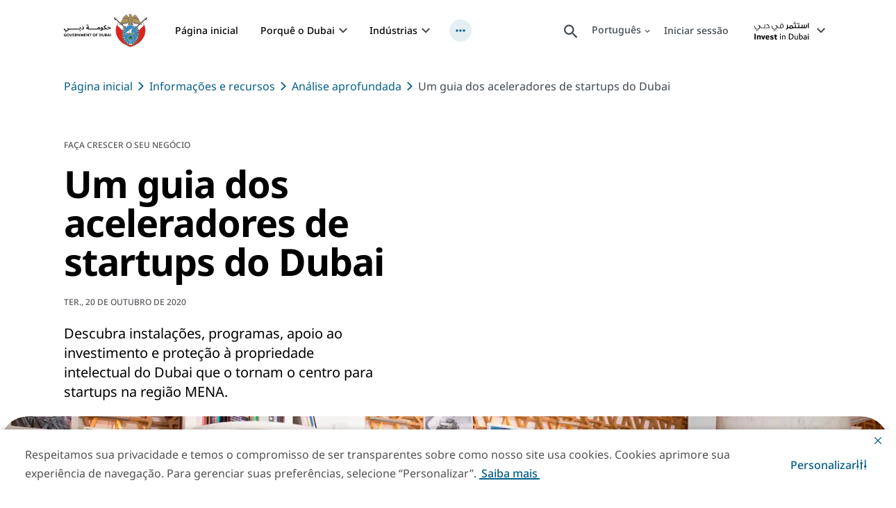

--- FILE ---
content_type: text/html; charset=utf-8
request_url: https://www.investindubai.gov.ae/pt/insights-and-resources/news-insights/guide-dubai-start-up-accelerators
body_size: 62455
content:
<!doctype html><html lang="pt" dir="ltr"><head><meta charset="utf-8"/>
<title data-react-helmet="true">Um guia dos aceleradores de startups do Dubai | Negócios no Dubai</title>
<meta data-react-helmet="true" name="description" content="As instalações, programas, apoio ao investimento e proteção à propriedade intelectual do Dubai fazem com que seja o centro para startups na região MENA."/><meta data-react-helmet="true" name="yandex-verification" content="621f8e9e78e36839"/><meta data-react-helmet="true" name="keywords" content="Apoio ao investimento, startups no Dubai, indústria do turismo, tecnologia IoT, big data, tecnologia de IA, tecnologia de blockchain"/><meta data-react-helmet="true" name="robots" content="index, follow"/><meta data-react-helmet="true" property="og:title" content="Um guia dos aceleradores de startups do Dubai | Negócios no Dubai"/><meta data-react-helmet="true" property="og:description" content="As instalações, programas, apoio ao investimento e proteção à propriedade intelectual do Dubai fazem com que seja o centro para startups na região MENA."/><meta data-react-helmet="true" property="og:type" content="website"/><meta data-react-helmet="true" property="og:image" content="https://www.investindubai.gov.ae/-/media/images/business-in-dubai/images/people-library-meeting-start-up-dtcm.jpg?&amp;cw=256&amp;ch=256"/><meta data-react-helmet="true" property="og:url" content="https://www.investindubai.gov.ae/pt/insights-and-resources/news-insights/guide-dubai-start-up-accelerators"/><meta data-react-helmet="true" name="twitter:title" content="Um guia dos aceleradores de startups do Dubai | Negócios no Dubai"/><meta data-react-helmet="true" name="twitter:card" content="summary"/><meta data-react-helmet="true" name="twitter:description" content="As instalações, programas, apoio ao investimento e proteção à propriedade intelectual do Dubai fazem com que seja o centro para startups na região MENA."/><meta data-react-helmet="true" name="twitter:site" content="@visitdubai"/><meta data-react-helmet="true" name="twitter:image:src" content="https://www.investindubai.gov.ae/-/media/images/business-in-dubai/images/people-library-meeting-start-up-dtcm.jpg"/>
<link data-react-helmet="true" rel="stylesheet" type="text/css" href="/dist/inventory/assets/styles/en.min.css?v=7546-3"/><link data-react-helmet="true" rel="canonical" href="https://www.investindubai.gov.ae/pt/insights-and-resources/news-insights/guide-dubai-start-up-accelerators"/><link data-react-helmet="true" rel="preload" as="image" href="/-/media/images/business-in-dubai/images/people-library-meeting-start-up-dtcm.jpg?rev=b0f67e19c4eb47e98b475e0cb0a5e0c4&amp;cx=0.5&amp;cy=0.5&amp;cw=397&amp;ch=397" media="(max-width: 479px)"/><link data-react-helmet="true" rel="preload" as="image" href="/-/media/images/business-in-dubai/images/people-library-meeting-start-up-dtcm.jpg?rev=b0f67e19c4eb47e98b475e0cb0a5e0c4&amp;cx=0.5&amp;cy=0.5&amp;cw=1556&amp;ch=690" media="(min-width: 480px)"/><link data-react-helmet="true" rel="alternate" href="https://www.investindubai.gov.ae/en/insights-and-resources/news-insights/guide-dubai-start-up-accelerators" hrefLang="en"/><link data-react-helmet="true" rel="alternate" href="https://www.investindubai.gov.ae/es/insights-and-resources/news-insights/guide-dubai-start-up-accelerators" hrefLang="es"/><link data-react-helmet="true" rel="alternate" href="https://www.investindubai.gov.ae/fr/insights-and-resources/news-insights/guide-dubai-start-up-accelerators" hrefLang="fr"/><link data-react-helmet="true" rel="alternate" href="https://www.investindubai.gov.ae/ja/insights-and-resources/news-insights/guide-dubai-start-up-accelerators" hrefLang="ja"/><link data-react-helmet="true" rel="alternate" href="https://www.investindubai.gov.ae/he/insights-and-resources/news-insights/guide-dubai-start-up-accelerators" hrefLang="he"/><link data-react-helmet="true" rel="alternate" href="https://www.investindubai.gov.ae/de/insights-and-resources/news-insights/guide-dubai-start-up-accelerators" hrefLang="de"/><link data-react-helmet="true" rel="alternate" href="https://www.investindubai.gov.ae/ru/insights-and-resources/news-insights/guide-dubai-start-up-accelerators" hrefLang="ru"/><link data-react-helmet="true" rel="alternate" href="https://www.investindubai.gov.ae/pt/insights-and-resources/news-insights/guide-dubai-start-up-accelerators" hrefLang="pt"/><link data-react-helmet="true" rel="alternate" href="https://www.investindubai.gov.ae/ko/insights-and-resources/news-insights/guide-dubai-start-up-accelerators" hrefLang="ko"/><link data-react-helmet="true" rel="alternate" href="https://www.investindubai.gov.ae/it/insights-and-resources/news-insights/guide-dubai-start-up-accelerators" hrefLang="it"/><link data-react-helmet="true" rel="alternate" href="https://www.investindubai.gov.ae/zh/insights-and-resources/news-insights/guide-dubai-start-up-accelerators" hrefLang="zh-hans"/><link data-react-helmet="true" rel="alternate" href="https://www.investindubai.gov.ae/ar/insights-and-resources/news-insights/guide-dubai-start-up-accelerators" hrefLang="ar"/><link data-react-helmet="true" rel="alternate" href="https://www.investindubai.gov.ae/en/insights-and-resources/news-insights/guide-dubai-start-up-accelerators" hrefLang="x-default"/>
<meta name="viewport" content="width=device-width,initial-scale=1"/><meta name="theme-color" content="#0067B9"/><meta http-equiv="X-UA-Compatible" content="IE=edge"/><meta name="format-detection" content="telephone=no"/><meta name="test" content="test"/><link rel="shortcut icon" href="/~/scfavicon.ico" type="image/x-icon"/><link rel="preconnect" href="https://v3cv7a7cmc-dsn.algolia.net" crossorigin/><link rel="dns-prefetch" href="https://v3cv7a7cmc-dsn.algolia.net" crossorigin/><link rel="preconnect" href="https://go-mpulse.net" crossorigin/><link rel="dns-prefetch" href="https://go-mpulse.net" crossorigin/><link href="/dist/inventory/static/css/132.40decf4d.chunk.css" rel="stylesheet"><link as="script" href="/dist/inventory/static/js/132.f6150cc3.chunk.js" rel="preload"><link as="script" href="/dist/inventory/static/js/main.731e5bf6.chunk.js" rel="preload">
<script>(window.BOOMR_mq=window.BOOMR_mq||[]).push(["addVar",{"rua.upush":"false","rua.cpush":"true","rua.upre":"false","rua.cpre":"true","rua.uprl":"false","rua.cprl":"false","rua.cprf":"false","rua.trans":"SJ-27a7d4f1-50fc-44fd-b486-7615a61c0ea2","rua.cook":"false","rua.ims":"false","rua.ufprl":"false","rua.cfprl":"true","rua.isuxp":"false","rua.texp":"norulematch","rua.ceh":"false","rua.ueh":"false","rua.ieh.st":"0"}]);</script>
                              <script>!function(e){var n="https://s.go-mpulse.net/boomerang/";if("True"=="True")e.BOOMR_config=e.BOOMR_config||{},e.BOOMR_config.PageParams=e.BOOMR_config.PageParams||{},e.BOOMR_config.PageParams.pci=!0,n="https://s2.go-mpulse.net/boomerang/";if(window.BOOMR_API_key="P465R-WRX69-L26MJ-9HHQV-8HHMY",function(){function e(){if(!r){var e=document.createElement("script");e.id="boomr-scr-as",e.src=window.BOOMR.url,e.async=!0,o.appendChild(e),r=!0}}function t(e){r=!0;var n,t,a,i,d=document,O=window;if(window.BOOMR.snippetMethod=e?"if":"i",t=function(e,n){var t=d.createElement("script");t.id=n||"boomr-if-as",t.src=window.BOOMR.url,BOOMR_lstart=(new Date).getTime(),e=e||d.body,e.appendChild(t)},!window.addEventListener&&window.attachEvent&&navigator.userAgent.match(/MSIE [67]\./))return window.BOOMR.snippetMethod="s",void t(o,"boomr-async");a=document.createElement("IFRAME"),a.src="about:blank",a.title="",a.role="presentation",a.loading="eager",i=(a.frameElement||a).style,i.width=0,i.height=0,i.border=0,i.display="none",o.appendChild(a);try{O=a.contentWindow,d=O.document.open()}catch(_){n=document.domain,a.src="javascript:var d=document.open();d.domain='"+n+"';void 0;",O=a.contentWindow,d=O.document.open()}if(n)d._boomrl=function(){this.domain=n,t()},d.write("<bo"+"dy onload='document._boomrl();'>");else if(O._boomrl=function(){t()},O.addEventListener)O.addEventListener("load",O._boomrl,!1);else if(O.attachEvent)O.attachEvent("onload",O._boomrl);d.close()}function a(e){window.BOOMR_onload=e&&e.timeStamp||(new Date).getTime()}if(!window.BOOMR||!window.BOOMR.version&&!window.BOOMR.snippetExecuted){window.BOOMR=window.BOOMR||{},window.BOOMR.snippetStart=(new Date).getTime(),window.BOOMR.snippetExecuted=!0,window.BOOMR.snippetVersion=14,window.BOOMR.url=n+"P465R-WRX69-L26MJ-9HHQV-8HHMY";var i=document.currentScript||document.getElementsByTagName("script")[0],o=i.parentNode,r=!1,d=document.createElement("link");if(d.relList&&"function"==typeof d.relList.supports&&d.relList.supports("preload")&&"as"in d)window.BOOMR.snippetMethod="p",d.href=window.BOOMR.url,d.rel="preload",d.as="script",d.addEventListener("load",e),d.addEventListener("error",function(){t(!0)}),setTimeout(function(){if(!r)t(!0)},3e3),BOOMR_lstart=(new Date).getTime(),o.appendChild(d);else t(!1);if(window.addEventListener)window.addEventListener("load",a,!1);else if(window.attachEvent)window.attachEvent("onload",a)}}(),"".length>0)if(e&&"performance"in e&&e.performance&&"function"==typeof e.performance.setResourceTimingBufferSize)e.performance.setResourceTimingBufferSize();!function(){if(BOOMR=e.BOOMR||{},BOOMR.plugins=BOOMR.plugins||{},!BOOMR.plugins.AK){var n="true"=="true"?1:0,t="",a="aoasznixibyas2lq4k3a-f-d689a94d0-clientnsv4-s.akamaihd.net",i="false"=="true"?2:1,o={"ak.v":"39","ak.cp":"1631529","ak.ai":parseInt("592762",10),"ak.ol":"0","ak.cr":9,"ak.ipv":4,"ak.proto":"h2","ak.rid":"13a226a5","ak.r":42170,"ak.a2":n,"ak.m":"dsca","ak.n":"essl","ak.bpcip":"3.129.44.0","ak.cport":44324,"ak.gh":"23.52.43.21","ak.quicv":"","ak.tlsv":"tls1.3","ak.0rtt":"","ak.0rtt.ed":"","ak.csrc":"-","ak.acc":"","ak.t":"1769005750","ak.ak":"hOBiQwZUYzCg5VSAfCLimQ==7gSGpmwBGZYn4cSqZypqOQ2EnQE/[base64]/7dzHKJZsRPAJhuBUojGjUgtaWEJVb8vfD2512hYLXwSpDmhK/BBoTheEGa8XfSE7NQxLejqwZWSkn7Z2KCG7MZrOE7l4wOPSwzYjcO8S72BJh2SQXZQNKhYcr9Y=","ak.pv":"127","ak.dpoabenc":"","ak.tf":i};if(""!==t)o["ak.ruds"]=t;var r={i:!1,av:function(n){var t="http.initiator";if(n&&(!n[t]||"spa_hard"===n[t]))o["ak.feo"]=void 0!==e.aFeoApplied?1:0,BOOMR.addVar(o)},rv:function(){var e=["ak.bpcip","ak.cport","ak.cr","ak.csrc","ak.gh","ak.ipv","ak.m","ak.n","ak.ol","ak.proto","ak.quicv","ak.tlsv","ak.0rtt","ak.0rtt.ed","ak.r","ak.acc","ak.t","ak.tf"];BOOMR.removeVar(e)}};BOOMR.plugins.AK={akVars:o,akDNSPreFetchDomain:a,init:function(){if(!r.i){var e=BOOMR.subscribe;e("before_beacon",r.av,null,null),e("onbeacon",r.rv,null,null),r.i=!0}return this},is_complete:function(){return!0}}}}()}(window);</script></head><body class="vdsite"><script type="application/javascript" id="__COUNTRY__">var current_country='BE';</script><script src="//tags.tiqcdn.com/utag/dtcm/investindubai.gov.ae/prod/utag.sync.js"></script><div id="root"><div class="static-content-wrapper"><div role="navigation" class="sondeyl  "><div class="rs_skip skipContent "><div class="container"><div class="module-group"><div class="skipContent__row"><button class="skipContent__button">Skip to content</button><button class="skipContent__button">Skip to search</button></div></div></div></div></div><header class="
            "><div id="announcement-banner"></div><div class="
        c1kg0p2x
        l9kkye
        
        
      "><div class=" l16fv85q cuz5vqv"><div class="rs_skip lr-popup"><button class="lr-popup__close btn--reset" aria-label="Close"><span hidden="">Close</span><svg xmlns="http://www.w3.org/2000/svg" width="24" height="24" viewBox="0 0 20 20" class="s1bbg4gd"><path fill="var(--main-color)" fill-rule="nonzero" d="M13.72 3.22l1.06 1.06L10.06 9l4.72 4.72-1.06 1.06L9 10.06l-4.72 4.72-1.06-1.06L7.94 9 3.22 4.28l1.06-1.06L9 7.94l4.72-4.72z"></path></svg></button><h2 class="h4 lr-popup__title">Isto agora pertence às suas Escolhas Principais!</h2><p class="body-medium lr-popup__copy">Inicie sessão ou crie uma conta para guardar os seus favoritos e receber recomendações personalizadas.</p><a class="cb98ysy l19iybc6 btn btn-primary" data-cy="" style="--btn-color:#035E88;--btn-active-color:#004565;--btn-text-color:#fff" aria-label="Iniciar sessão" href="/">Iniciar sessão</a><a class="cb98ysy l19iybc6 btn btn-secondary" data-cy="" style="--btn-color:#035E88;--btn-active-color:#004565;--btn-text-color:#fff" aria-label="Registar-te" href="/">Registar-te</a></div></div><div class=" l16fv85q cuz5vqv"><div class="rs_skip lr-popup--video"><button class="lr-popup__close btn--reset" aria-label="Close"><span hidden="">Close</span><svg xmlns="http://www.w3.org/2000/svg" width="24" height="24" viewBox="0 0 20 20" class="s1bbg4gd"><path fill="var(--main-color)" fill-rule="nonzero" d="M13.72 3.22l1.06 1.06L10.06 9l4.72 4.72-1.06 1.06L9 10.06l-4.72 4.72-1.06-1.06L7.94 9 3.22 4.28l1.06-1.06L9 7.94l4.72-4.72z"></path></svg></button><h2 class="h4 lr-popup__title">Faça login para curtir</h2><p class="body-medium lr-popup__copy">Faça login ou registre-se para curtir este conteúdo</p><a class="cb98ysy l19iybc6 btn btn-primary" data-cy="" style="--btn-color:#035E88;--btn-active-color:#004565;--btn-text-color:#fff" aria-label="Conecte-se" href="/">Conecte-se</a><a class="cb98ysy l19iybc6 btn btn-secondary" data-cy="" style="--btn-color:#035E88;--btn-active-color:#004565;--btn-text-color:#fff" aria-label="Registre-se " href="/">Registre-se </a></div></div><div class="sc-navigation  navHolder   " style="z-index:9;--main-color-opacity:3, 94, 136, 0.1"><div class="wm6l5xh c1fxdbs3 main-nav l17d169m"><div class="module-group"><div class="module"><div class="container"><span class="accessibility-hidden-text" id="main-navigation-accessibility-title">mainNavigation</span><button type="button" class="nav-close-btn"><svg xmlns="http://www.w3.org/2000/svg" width="15.679" height="15.6792" viewBox="0 0 15.679 15.679" class="s1do8lb2"><path d="M17.461,3.22,18.9,4.658l-6.4,6.4,6.4,6.4L17.461,18.9l-6.4-6.4-6.4,6.4L3.22,17.461l6.4-6.4-6.4-6.4L4.658,3.22l6.4,6.4,6.4-6.4Z" transform="translate(-3.22 -3.22)" fill="#757575"></path></svg></button><div class="row main-navigation-block 
          "><div class="hamburger-wrapper d-print-none" aria-hidden="true"><div class="hamburger"><svg width="18" height="12" viewBox="0 0 18 12" fill="none" xmlns="http://www.w3.org/2000/svg"><path d="M1 12H17C17.55 12 18 11.55 18 11C18 10.45 17.55 10 17 10H1C0.45 10 0 10.45 0 11C0 11.55 0.45 12 1 12ZM1 7H17C17.55 7 18 6.55 18 6C18 5.45 17.55 5 17 5H1C0.45 5 0 5.45 0 6C0 6.55 0.45 7 1 7ZM0 1C0 1.55 0.45 2 1 2H17C17.55 2 18 1.55 18 1C18 0.45 17.55 0 17 0L1 0C0.45 0 0 0.45 0 1Z" fill="currentColor"></path></svg></div></div><a class="nav-brand-secondary" href="https://www.dubai.ae/"><span class="accessibility-hidden-text" id="god-logo-title"></span><img class="brand rs_skip god-logo" aria-hidden="true" src="-/media/images/corp/dubai-gov-c.svg?h=88&amp;iar=0&amp;w=200"/></a><div class="position-static truncated-panel-wrapper" style="--mobNavPanelValue-value:10px"><div class="nav-wrapper truncated-panel" style="top:10px"><ul class="navigation loading"><li class="navigation__list "><a class="cb98ysy l19iybc6 nav-link" href="/pt/" target="_self" rel="noopener noreferrer" data-cy="navigation-link" style="--btn-color:#035E88;--btn-active-color:#004565;--btn-text-color:#fff" aria-expanded="false">Página inicial</a></li><li class="navigation__list  has-drop-down"><a class="cb98ysy l19iybc6 nav-link" href="/pt/why-dubai" target="_self" rel="noopener noreferrer" data-cy="navigation-link" style="--btn-color:#035E88;--btn-active-color:#004565;--btn-text-color:#fff" aria-expanded="false">Porquê o Dubai</a><button class="nav-link__arrow desktop-only" aria-expanded="false" aria-label="toggle Porquê o Dubai submenu" aria-controls="subnav-dropdown-why-dubai"><svg width="12" height="8" viewBox="0 0 12 8" fill="none"><path d="M10.59 0.294922L6 4.87492L1.41 0.294922L0 1.70492L6 7.70492L12 1.70492L10.59 0.294922Z" fill="currentColor"></path></svg></button><button class="nav-link__arrow mobile-only" aria-expanded="false" aria-label="toggle Porquê o Dubai submenu" aria-controls="subnav-dropdown-why-dubai"><svg width="12" height="8" viewBox="0 0 12 8" fill="none"><path d="M10.59 0.294922L6 4.87492L1.41 0.294922L0 1.70492L6 7.70492L12 1.70492L10.59 0.294922Z" fill="currentColor"></path></svg></button><div class="drop-down-wrapper" data-cy="navigation-dropdown" id="subnav-dropdown-why-dubai"><ul class="drop-down-menu"><li class="drop-down-menu__col "><div class="nav-grid nav-grid--four"><div class="nav-grid__list menu-link"><a class="cb98ysy l19iybc6 link-chevron" href="/pt/why-dubai/start-ups-and-smes" target="_self" rel="noopener noreferrer" data-cy="navigation-link-chevron" style="--btn-color:#035E88;--btn-active-color:#004565;--btn-text-color:#fff" aria-label="Startups e PME">Startups e PME</a><p class="dd-para">Descubra porque é que o vibrante ecossistema do Dubai é um íman para empresas em fase de arranque e PME</p></div><div class="nav-grid__list menu-link"><a class="cb98ysy l19iybc6 link-chevron" href="/pt/why-dubai/family-offices" target="_self" rel="noopener noreferrer" data-cy="navigation-link-chevron" style="--btn-color:#035E88;--btn-active-color:#004565;--btn-text-color:#fff" aria-label="Escritórios multifamiliares">Escritórios multifamiliares</a><p class="dd-para">O maior centro de riqueza privada e de negócios da região</p></div><div class="nav-grid__list menu-link"><a class="cb98ysy l19iybc6 link-chevron" href="/pt/why-dubai/headquarters" target="_self" rel="noopener noreferrer" data-cy="navigation-link-chevron" style="--btn-color:#035E88;--btn-active-color:#004565;--btn-text-color:#fff" aria-label="Sede">Sede</a><p class="dd-para">Dubai: a sua arena global preferida para negócios</p></div><div class="nav-grid__list menu-link"><a class="cb98ysy l19iybc6 link-chevron" href="/pt/why-dubai/manufacturers" target="_self" rel="noopener noreferrer" data-cy="navigation-link-chevron" style="--btn-color:#035E88;--btn-active-color:#004565;--btn-text-color:#fff" aria-label="Fabricantes">Fabricantes</a><p class="dd-para">Faça parte da construção da potência industrial global do Dubai</p></div><div class="nav-grid__list menu-link"><a class="cb98ysy l19iybc6 link-chevron" href="/pt/why-dubai/multinational-corporations" target="_self" rel="noopener noreferrer" data-cy="navigation-link-chevron" style="--btn-color:#035E88;--btn-active-color:#004565;--btn-text-color:#fff" aria-label="Empresas multinacionais">Empresas multinacionais</a><p class="dd-para">Atrair as melhores multinacionais e conglomerados do mundo</p></div><div class="nav-grid__list menu-link"><a class="cb98ysy l19iybc6 link-chevron" href="/pt/why-dubai/venture-capital-and-private-equity" target="_self" rel="noopener noreferrer" data-cy="navigation-link-chevron" style="--btn-color:#035E88;--btn-active-color:#004565;--btn-text-color:#fff" aria-label="Empresas VC e PE">Empresas VC e PE</a><p class="dd-para">Catalisar o crescimento do capital de risco e do capital privado</p></div><div class="nav-grid__list menu-link"><a class="cb98ysy l19iybc6 link-chevron" href="/pt/why-dubai/d33-agenda" target="_self" rel="noopener noreferrer" data-cy="navigation-link-chevron" style="--btn-color:#035E88;--btn-active-color:#004565;--btn-text-color:#fff" aria-label="Agenda D33">Agenda D33</a><p class="dd-para">A Agenda Económica «D33» do Dubai visa duplicar a dimensão da economia do Dubai até 2033, tornando-a uma das três melhores cidades para viver, investir e trabalhar. </p></div><div class="nav-grid__list menu-link"><a class="cb98ysy l19iybc6 link-chevron" href="/pt/why-dubai/d33-agenda/dubai-traders" target="_self" rel="noopener noreferrer" data-cy="navigation-link-chevron" style="--btn-color:#035E88;--btn-active-color:#004565;--btn-text-color:#fff" aria-label="Comerciantes do Dubai">Comerciantes do Dubai</a><p class="dd-para">Torne-se um participante importante na economia digital do Dubai com uma iniciativa para PME</p></div></div></li></ul></div></li><li class="navigation__list  has-drop-down"><a class="cb98ysy l19iybc6 nav-link" href="/pt/industries" target="_self" rel="noopener noreferrer" data-cy="navigation-link" style="--btn-color:#035E88;--btn-active-color:#004565;--btn-text-color:#fff" aria-expanded="false">Indústrias</a><button class="nav-link__arrow desktop-only" aria-expanded="false" aria-label="toggle Indústrias submenu" aria-controls="subnav-dropdown-industries"><svg width="12" height="8" viewBox="0 0 12 8" fill="none"><path d="M10.59 0.294922L6 4.87492L1.41 0.294922L0 1.70492L6 7.70492L12 1.70492L10.59 0.294922Z" fill="currentColor"></path></svg></button><button class="nav-link__arrow mobile-only" aria-expanded="false" aria-label="toggle Indústrias submenu" aria-controls="subnav-dropdown-industries"><svg width="12" height="8" viewBox="0 0 12 8" fill="none"><path d="M10.59 0.294922L6 4.87492L1.41 0.294922L0 1.70492L6 7.70492L12 1.70492L10.59 0.294922Z" fill="currentColor"></path></svg></button><div class="drop-down-wrapper" data-cy="navigation-dropdown" id="subnav-dropdown-industries"><ul class="drop-down-menu"><li class="drop-down-menu__col "><div class="nav-grid nav-grid--four"><div class="nav-grid__list menu-link"><a class="cb98ysy l19iybc6 link-chevron" href="/pt/industries/construction-and-real-estate" target="_self" rel="noopener noreferrer" data-cy="navigation-link-chevron" style="--btn-color:#035E88;--btn-active-color:#004565;--btn-text-color:#fff" aria-label="Construção e imobiliário">Construção e imobiliário</a><p class="dd-para">Descubra mercados de investimento imobiliário reconhecidos mundialmente</p></div><div class="nav-grid__list menu-link"><a class="cb98ysy l19iybc6 link-chevron" href="/pt/industries/energy-and-cleantech" target="_self" rel="noopener noreferrer" data-cy="navigation-link-chevron" style="--btn-color:#035E88;--btn-active-color:#004565;--btn-text-color:#fff" aria-label="Energia e tecnologia limpa">Energia e tecnologia limpa</a><p class="dd-para">Descubra como Dubai prioriza a transformação ecológica</p></div><div class="nav-grid__list menu-link"><a class="cb98ysy l19iybc6 link-chevron" href="/pt/industries/finance-and-wealth" target="_self" rel="noopener noreferrer" data-cy="navigation-link-chevron" style="--btn-color:#035E88;--btn-active-color:#004565;--btn-text-color:#fff" aria-label="Finanças e riqueza">Finanças e riqueza</a><p class="dd-para">Dubai – um nexo de prosperidade e inovação</p></div><div class="nav-grid__list menu-link"><a class="cb98ysy l19iybc6 link-chevron" href="/pt/industries/food-and-agriculture" target="_self" rel="noopener noreferrer" data-cy="navigation-link-chevron" style="--btn-color:#035E88;--btn-active-color:#004565;--btn-text-color:#fff" aria-label="Alimentação e agricultura">Alimentação e agricultura</a><p class="dd-para">Um importante ponto de passagem comercial entre o Oriente e o Ocidente</p></div><div class="nav-grid__list menu-link"><a class="cb98ysy l19iybc6 link-chevron" href="/pt/industries/retail-and-e-commerce" target="_self" rel="noopener noreferrer" data-cy="navigation-link-chevron" style="--btn-color:#035E88;--btn-active-color:#004565;--btn-text-color:#fff" aria-label="Retalho e comércio eletrónico">Retalho e comércio eletrónico</a><p class="dd-para">Um destino global para diversos bens e serviços</p></div><div class="nav-grid__list menu-link"><a class="cb98ysy l19iybc6 link-chevron" href="/pt/industries/technology-ict" target="_self" rel="noopener noreferrer" data-cy="navigation-link-chevron" style="--btn-color:#035E88;--btn-active-color:#004565;--btn-text-color:#fff" aria-label="Tecnologia e TIC">Tecnologia e TIC</a><p class="dd-para">Saiba como o Dubai ultrapassa os limites da inovação </p></div><div class="nav-grid__list menu-link"><a class="cb98ysy l19iybc6 link-chevron" href="/pt/industries/trade-and-logistics" target="_self" rel="noopener noreferrer" data-cy="navigation-link-chevron" style="--btn-color:#035E88;--btn-active-color:#004565;--btn-text-color:#fff" aria-label="Comércio e logística">Comércio e logística</a><p class="dd-para">Porta estratégica para rotas comerciais agitadas</p></div><div class="nav-grid__list menu-link"><a class="cb98ysy l19iybc6 link-chevron" href="/pt/industries/healthcare-and-pharmaceuticals" target="_self" rel="noopener noreferrer" data-cy="navigation-link-chevron" style="--btn-color:#035E88;--btn-active-color:#004565;--btn-text-color:#fff" aria-label="Cuidados de saúde e produtos farmacêuticos">Cuidados de saúde e produtos farmacêuticos</a><p class="dd-para">Explore infraestruturas de saúde de classe mundial</p></div><div class="nav-grid__list menu-link"><a class="cb98ysy l19iybc6 link-chevron" href="/pt/industries/design-media-and-entertainment" target="_self" rel="noopener noreferrer" data-cy="navigation-link-chevron" style="--btn-color:#035E88;--btn-active-color:#004565;--btn-text-color:#fff" aria-label="Design, comunicação social e entretenimento">Design, comunicação social e entretenimento</a><p class="dd-para">Um pioneiro na próspera indústria criativa da região</p></div></div></li></ul></div></li><li class="navigation__list  has-drop-down"><a class="cb98ysy l19iybc6 nav-link" href="/pt/business-setup" target="_self" rel="noopener noreferrer" data-cy="navigation-link" style="--btn-color:#035E88;--btn-active-color:#004565;--btn-text-color:#fff" aria-expanded="false">Criar uma empresa no Dubai</a><button class="nav-link__arrow desktop-only" aria-expanded="false" aria-label="toggle Criar uma empresa no Dubai submenu" aria-controls="subnav-dropdown-business-set-up"><svg width="12" height="8" viewBox="0 0 12 8" fill="none"><path d="M10.59 0.294922L6 4.87492L1.41 0.294922L0 1.70492L6 7.70492L12 1.70492L10.59 0.294922Z" fill="currentColor"></path></svg></button><button class="nav-link__arrow mobile-only" aria-expanded="false" aria-label="toggle Criar uma empresa no Dubai submenu" aria-controls="subnav-dropdown-business-set-up"><svg width="12" height="8" viewBox="0 0 12 8" fill="none"><path d="M10.59 0.294922L6 4.87492L1.41 0.294922L0 1.70492L6 7.70492L12 1.70492L10.59 0.294922Z" fill="currentColor"></path></svg></button><div class="drop-down-wrapper" data-cy="navigation-dropdown" id="subnav-dropdown-business-set-up"><ul class="drop-down-menu"><li class="drop-down-menu__col "><div class="nav-grid nav-grid--four"><div class="nav-grid__list menu-link"><a class="cb98ysy l19iybc6 link-chevron" href="/pt/business-setup/company-set-up-options-in-dubai" target="_self" rel="noopener noreferrer" data-cy="navigation-link-chevron" style="--btn-color:#035E88;--btn-active-color:#004565;--btn-text-color:#fff" aria-label="Opções de configuração de empresa">Opções de configuração de empresa</a><p class="dd-para">Veja uma comparação entre opções de negócios no continente e na zona franca</p></div><div class="nav-grid__list menu-link"><a class="cb98ysy l19iybc6 link-chevron" href="/pt/business-setup/mainland-companies" target="_self" rel="noopener noreferrer" data-cy="navigation-link-chevron" style="--btn-color:#035E88;--btn-active-color:#004565;--btn-text-color:#fff" aria-label="Empresas no continente">Empresas no continente</a><p class="dd-para">Detalhes sobre a criação de uma empresa continental no Dubai</p></div><div class="nav-grid__list menu-link"><a class="cb98ysy l19iybc6 link-chevron" href="/pt/business-setup/free-zone-companies" target="_self" rel="noopener noreferrer" data-cy="navigation-link-chevron" style="--btn-color:#035E88;--btn-active-color:#004565;--btn-text-color:#fff" aria-label="Empresas na zona franca">Empresas na zona franca</a><p class="dd-para">Saiba mais sobre os benefícios das zonas francas do Dubai</p></div><div class="nav-grid__list menu-link"><a class="cb98ysy l19iybc6 link-chevron" href="/pt/business-setup/employees-administration-and-logistics" target="_self" rel="noopener noreferrer" data-cy="navigation-link-chevron" style="--btn-color:#035E88;--btn-active-color:#004565;--btn-text-color:#fff" aria-label="Colaboradores e administração">Colaboradores e administração</a><p class="dd-para">Ponha o seu novo negócio no Dubai em funcionamento</p></div><div class="nav-grid__list menu-link"><a class="cb98ysy l19iybc6 link-chevron" href="/pt/business-setup/regulations-legal-compliance-and-taxation" target="_self" rel="noopener noreferrer" data-cy="navigation-link-chevron" style="--btn-color:#035E88;--btn-active-color:#004565;--btn-text-color:#fff" aria-label="Regulamentos, legislação e impostos">Regulamentos, legislação e impostos</a><p class="dd-para">Introdução às regras e regulamentos do Dubai</p></div><div class="nav-grid__list menu-link"><a class="cb98ysy l19iybc6 link-chevron" href="/pt/business-setup/support-for-start-ups-and-smes" target="_self" rel="noopener noreferrer" data-cy="navigation-link-chevron" style="--btn-color:#035E88;--btn-active-color:#004565;--btn-text-color:#fff" aria-label="Apoio para PME">Apoio para PME</a><p class="dd-para">Financiamento e recursos para startups e PME</p></div><div class="nav-grid__list menu-link"><a class="cb98ysy l19iybc6 link-chevron" href="/pt/business-setup/business-setup-services" target="_self" rel="noopener noreferrer" data-cy="navigation-link-chevron" style="--btn-color:#035E88;--btn-active-color:#004565;--btn-text-color:#fff" aria-label="Serviços de configuração de negócios">Serviços de configuração de negócios</a><p class="dd-para">Acesso a serviços governamentais do Dubai para empresas</p></div><div class="nav-grid__list menu-link"><a class="cb98ysy l19iybc6 link-chevron" href="/pt/business-setup/company-set-up-options-in-dubai/dubai-unified-licence-guide" target="_self" rel="noopener noreferrer" data-cy="navigation-link-chevron" style="--btn-color:#035E88;--btn-active-color:#004565;--btn-text-color:#fff" aria-label="Licença Unificada do Dubai">Licença Unificada do Dubai</a><p class="dd-para">Descubra tudo o que precisa saber sobre o programa de Licença Unificada do Dubai</p></div></div></li></ul></div></li><li class="navigation__list  has-drop-down"><a class="cb98ysy l19iybc6 nav-link" href="/pt/live-and-work" target="_self" rel="noopener noreferrer" data-cy="navigation-link" style="--btn-color:#035E88;--btn-active-color:#004565;--btn-text-color:#fff" aria-expanded="false">Viver e trabalhar</a><button class="nav-link__arrow desktop-only" aria-expanded="false" aria-label="toggle Viver e trabalhar submenu" aria-controls="subnav-dropdown-live-and-work"><svg width="12" height="8" viewBox="0 0 12 8" fill="none"><path d="M10.59 0.294922L6 4.87492L1.41 0.294922L0 1.70492L6 7.70492L12 1.70492L10.59 0.294922Z" fill="currentColor"></path></svg></button><button class="nav-link__arrow mobile-only" aria-expanded="false" aria-label="toggle Viver e trabalhar submenu" aria-controls="subnav-dropdown-live-and-work"><svg width="12" height="8" viewBox="0 0 12 8" fill="none"><path d="M10.59 0.294922L6 4.87492L1.41 0.294922L0 1.70492L6 7.70492L12 1.70492L10.59 0.294922Z" fill="currentColor"></path></svg></button><div class="drop-down-wrapper" data-cy="navigation-dropdown" id="subnav-dropdown-live-and-work"><ul class="drop-down-menu"><li class="drop-down-menu__col subitems-wrapper"><div class="nav-grid nav-grid--four"><div class="nav-grid__list menu-link"><a class="cb98ysy l19iybc6 link-chevron" href="/pt/live-and-work/visas-and-entry" target="_self" rel="noopener noreferrer" data-cy="navigation-link-chevron" style="--btn-color:#035E88;--btn-active-color:#004565;--btn-text-color:#fff" aria-label="Vistos e entrada">Vistos e entrada</a><p class="dd-para">Consultar requisitos para obter o visto por país e tipo de viagem</p></div><div class="nav-grid__list menu-link"><a class="cb98ysy l19iybc6 link-chevron" href="/pt/live-and-work/dubai-employment-guide" target="_self" rel="noopener noreferrer" data-cy="navigation-link-chevron" style="--btn-color:#035E88;--btn-active-color:#004565;--btn-text-color:#fff" aria-label="Conseguir um emprego">Conseguir um emprego</a><p class="dd-para">Descubra como iniciar e desenvolver a sua carreira no Dubai</p></div><div class="nav-grid__list menu-link"><a class="cb98ysy l19iybc6 link-chevron" href="/pt/live-and-work/dubai-banking-guide" target="_self" rel="noopener noreferrer" data-cy="navigation-link-chevron" style="--btn-color:#035E88;--btn-active-color:#004565;--btn-text-color:#fff" aria-label="Abrir uma conta bancária">Abrir uma conta bancária</a><p class="dd-para">O seu guia para abrir uma conta bancária pessoal no Dubai</p></div><div class="nav-grid__list menu-link"><a class="cb98ysy l19iybc6 link-chevron" href="/pt/live-and-work/dubai-neighbourhoods-guide" target="_self" rel="noopener noreferrer" data-cy="navigation-link-chevron" style="--btn-color:#035E88;--btn-active-color:#004565;--btn-text-color:#fff" aria-label="Bairros do Dubai">Bairros do Dubai</a><p class="dd-para">Explore as áreas populares e emergentes da cidade para os residentes</p></div><div class="nav-grid__list menu-link"><a class="cb98ysy l19iybc6 link-chevron" href="/pt/live-and-work/dubai-real-estate-guide" target="_self" rel="noopener noreferrer" data-cy="navigation-link-chevron" style="--btn-color:#035E88;--btn-active-color:#004565;--btn-text-color:#fff" aria-label="Introdução ao setor imobiliário">Introdução ao setor imobiliário</a><p class="dd-para">Tudo o que precisa saber sobre o panorama imobiliário do Dubai</p></div><div class="nav-grid__list menu-link"><a class="cb98ysy l19iybc6 link-chevron" href="/pt/live-and-work/dubai-driving-guide" target="_self" rel="noopener noreferrer" data-cy="navigation-link-chevron" style="--btn-color:#035E88;--btn-active-color:#004565;--btn-text-color:#fff" aria-label="Estradas e condução">Estradas e condução</a><p class="dd-para">Entender as regras e os processos para conduzir no Dubai</p></div><div class="nav-grid__list menu-link"><a class="cb98ysy l19iybc6 link-chevron" href="/pt/live-and-work/dubai-public-transport-guide" target="_self" rel="noopener noreferrer" data-cy="navigation-link-chevron" style="--btn-color:#035E88;--btn-active-color:#004565;--btn-text-color:#fff" aria-label="Transportes públicos">Transportes públicos</a><p class="dd-para">Explore as opções para se deslocar convenientemente por Dubai</p></div><div class="nav-grid__list menu-link"><a class="cb98ysy l19iybc6 link-chevron" href="/pt/live-and-work/dubai-education-guide" target="_self" rel="noopener noreferrer" data-cy="navigation-link-chevron" style="--btn-color:#035E88;--btn-active-color:#004565;--btn-text-color:#fff" aria-label="Ecossistema educativo">Ecossistema educativo</a><p class="dd-para">Começar com uma jornada académica no Dubai</p></div><div class="nav-grid__list menu-link"><a class="cb98ysy l19iybc6 link-chevron" href="/pt/live-and-work/dubai-health-and-wellness-guide" target="_self" rel="noopener noreferrer" data-cy="navigation-link-chevron" style="--btn-color:#035E88;--btn-active-color:#004565;--btn-text-color:#fff" aria-label="Saúde e bem-estar">Saúde e bem-estar</a><p class="dd-para">Capacite-se com acesso a um estilo de vida saudável</p></div><div class="nav-grid__list menu-link"><a class="cb98ysy l19iybc6 link-chevron" href="/pt/live-and-work/dubai-resources-guide" target="_self" rel="noopener noreferrer" data-cy="navigation-link-chevron" style="--btn-color:#035E88;--btn-active-color:#004565;--btn-text-color:#fff" aria-label="Recursos para viver na cidade">Recursos para viver na cidade</a><p class="dd-para">Otimize a sua vida diária com aplicações úteis e muito mais</p></div><div class="nav-grid__list menu-link"><a class="cb98ysy l19iybc6 link-chevron" href="/pt/live-and-work/visas-and-entry/work-remotely-from-dubai" target="_self" rel="noopener noreferrer" data-cy="navigation-link-chevron" style="--btn-color:#035E88;--btn-active-color:#004565;--btn-text-color:#fff" aria-label="Trabalhe remotamente">Trabalhe remotamente</a><p class="dd-para">Programa de um ano de residência e trabalho remoto a partir do Dubai</p></div><div class="nav-grid__list menu-link"><a class="cb98ysy l19iybc6 link-chevron" href="/pt/live-and-work/practical-information" target="_self" rel="noopener noreferrer" data-cy="navigation-link-chevron" style="--btn-color:#035E88;--btn-active-color:#004565;--btn-text-color:#fff" aria-label="Informações úteis">Informações úteis</a><p class="dd-para">Informações úteis e dicas para a sua estadia</p></div><div class="nav-grid__list menu-link"><a class="cb98ysy l19iybc6 link-chevron" href="/pt/live-and-work/accommodation" target="_self" rel="noopener noreferrer" data-cy="navigation-link-chevron" style="--btn-color:#035E88;--btn-active-color:#004565;--btn-text-color:#fff" aria-label="Alojamento">Alojamento</a><p class="dd-para">Uma vasta gama de opções para estadias a curto e a longo prazo</p></div></div></li><li class="drop-down-menu__col menu-item-banner d-none d-lg-block"><div class="dd-img-placeholder"><a class="cb98ysy l19iybc6 " href="/pt/live-and-work/visas-and-entry/work-remotely-from-dubai" target="_self" rel="noopener noreferrer" data-cy="" style="--btn-color:#035E88;--btn-active-color:#004565;--btn-text-color:#fff" tabindex="-1" aria-label="Work remotely from Dubai, Address Downtown"><picture class="p1h540cx a1rjuo98 dd-img-placeholder-inner "><source media="(min-width: 991px)" data-srcset="/-/media/images/business-in-dubai/images/working-remotely-from-dubai/work-remotely-dubai-people-business-burj-khalifa-address-downtown3.jpg?rev=7a749c474727447fa6c72988d6c88cea&amp;cx=0.48&amp;cy=0.75&amp;cw=216&amp;ch=160"/><img class="rs_skip" alt="Work remotely from Dubai, Address Downtown" data-src="/-/media/images/business-in-dubai/images/working-remotely-from-dubai/work-remotely-dubai-people-business-burj-khalifa-address-downtown3.jpg?rev=7a749c474727447fa6c72988d6c88cea&amp;cx=0.48&amp;cy=0.75&amp;cw=216&amp;ch=160"/></picture></a></div><a class="cb98ysy l19iybc6 dd-link menu-item-banner-title" href="/pt/live-and-work/visas-and-entry/work-remotely-from-dubai" target="_self" rel="noopener noreferrer" data-cy="" style="--btn-color:#035E88;--btn-active-color:#004565;--btn-text-color:#fff" aria-label="Trabalhar remotamente a partir do Dubai">Trabalhar remotamente a partir do Dubai</a></li></ul></div></li><li class="navigation__list  has-drop-down"><a class="cb98ysy l19iybc6 nav-link" href="/pt/insights-and-resources" target="_self" rel="noopener noreferrer" data-cy="navigation-link" style="--btn-color:#035E88;--btn-active-color:#004565;--btn-text-color:#fff" aria-expanded="false">Novidades</a><button class="nav-link__arrow desktop-only" aria-expanded="false" aria-label="toggle Novidades submenu" aria-controls="subnav-dropdown-insights-and-resources"><svg width="12" height="8" viewBox="0 0 12 8" fill="none"><path d="M10.59 0.294922L6 4.87492L1.41 0.294922L0 1.70492L6 7.70492L12 1.70492L10.59 0.294922Z" fill="currentColor"></path></svg></button><button class="nav-link__arrow mobile-only" aria-expanded="false" aria-label="toggle Novidades submenu" aria-controls="subnav-dropdown-insights-and-resources"><svg width="12" height="8" viewBox="0 0 12 8" fill="none"><path d="M10.59 0.294922L6 4.87492L1.41 0.294922L0 1.70492L6 7.70492L12 1.70492L10.59 0.294922Z" fill="currentColor"></path></svg></button><div class="drop-down-wrapper" data-cy="navigation-dropdown" id="subnav-dropdown-insights-and-resources"><ul class="drop-down-menu"><li class="drop-down-menu__col "><div class="nav-grid nav-grid--four"><div class="nav-grid__list menu-link"><a class="cb98ysy l19iybc6 link-chevron" href="/pt/insights-and-resources/news-insights" target="_self" rel="noopener noreferrer" data-cy="navigation-link-chevron" style="--btn-color:#035E88;--btn-active-color:#004565;--btn-text-color:#fff" aria-label="Informações e artigos">Informações e artigos</a><p class="dd-para">Explore os artigos mais recentes e os guias da indústria e do mercado</p></div><div class="nav-grid__list menu-link"><a class="cb98ysy l19iybc6 link-chevron" href="/pt/insights-and-resources/annual-fdi-reports" target="_self" rel="noopener noreferrer" data-cy="navigation-link-chevron" style="--btn-color:#035E88;--btn-active-color:#004565;--btn-text-color:#fff" aria-label="Relatórios anuais de IED">Relatórios anuais de IED</a><p class="dd-para">Encontre dados sobre os relatórios anteriores de IED do Dubai, detalhados por ano</p></div></div></li></ul></div></li><li class="navigation__list "><a class="cb98ysy l19iybc6 nav-link" href="/pt/contact-us" target="_self" rel="noopener noreferrer" data-cy="navigation-link" style="--btn-color:#035E88;--btn-active-color:#004565;--btn-text-color:#fff" aria-expanded="false">Contacte-nos</a></li></ul></div></div><div class="nav-btns-cnt" data-cy="navigation-search-button"><button aria-label="Search" class="nav-btn search-box__link s1ku4bku"><svg viewBox="0 0 18 18" fill="none" xmlns="http://www.w3.org/2000/svg" width="18" height="18" class="icon-nav-bar ss7y5ko"><path d="M12.4967 11.4716H11.7067L11.4267 11.2016C12.6267 9.80156 13.2467 7.89156 12.9067 5.86156C12.4367 3.08156 10.1167 0.861558 7.31672 0.521558C3.08672 0.00155762 -0.473281 3.56156 0.0467193 7.79156C0.386719 10.5916 2.60672 12.9116 5.38672 13.3816C7.41672 13.7216 9.32672 13.1016 10.7267 11.9016L10.9967 12.1816V12.9716L15.2467 17.2216C15.6567 17.6316 16.3267 17.6316 16.7367 17.2216C17.1467 16.8116 17.1467 16.1416 16.7367 15.7316L12.4967 11.4716ZM6.49672 11.4716C4.00672 11.4716 1.99672 9.46156 1.99672 6.97156C1.99672 4.48156 4.00672 2.47156 6.49672 2.47156C8.98672 2.47156 10.9967 4.48156 10.9967 6.97156C10.9967 9.46156 8.98672 11.4716 6.49672 11.4716Z" fill="currentColor"></path></svg></button><button aria-label="language" class="nav-btn search-box__link nav-btns-cnt-item hide-on-mobile s1ku4bku">Português<svg class="nav-arrow" width="11" height="6" viewBox="0 0 11 6" fill="none" xmlns="http://www.w3.org/2000/svg"><path d="M8.75065 0.500098L5.51732 3.73343L2.28398 0.500098C1.95898 0.175098 1.43398 0.175098 1.10898 0.500098C0.783984 0.825098 0.783984 1.3501 1.10898 1.6751L4.93398 5.5001C5.25898 5.8251 5.78398 5.8251 6.10898 5.5001L9.93398 1.6751C10.259 1.3501 10.259 0.825098 9.93398 0.500098C9.60898 0.183431 9.07565 0.175098 8.75065 0.500098Z" fill="#40484F"></path></svg></button><button class="nav-btn s1ku4bku"><div class="lnoixvg c7k3w30 login-element-wrapper 
        
      "><a class=" " href="https://app.invest.dubai.ae/login" aria-label="Iniciar sessão">Iniciar sessão</a> </div></button></div><div class="wm6l5xh top-navigation-component c1r63s2j l1om2kpu "><div class="module-group"><div class="module"><div class="container"><div class=" 
    l17609hk cvk03md"><div class=" lr__form-group-select"><div class="dropdown-primary lr__dd"><div class="react-custom-select
            
              form-input--filled css-0" id="select-site-vd"><div class="select-dropdown__control css-0"><div class="select-dropdown__value-container css-0"><style data-emotion-css="1wa3eu0-placeholder">.css-1wa3eu0-placeholder{color:hsl(0,0%,50%);margin-left:2px;margin-right:2px;position:absolute;top:50%;-webkit-transform:translateY(-50%);-ms-transform:translateY(-50%);transform:translateY(-50%);box-sizing:border-box;}</style><div class="select-dropdown__placeholder css-1wa3eu0-placeholder"></div><style data-emotion-css="62g3xt-dummyInput">.css-62g3xt-dummyInput{background:0;border:0;font-size:inherit;outline:0;padding:0;width:1px;color:transparent;left:-100px;opacity:0;position:relative;-webkit-transform:scale(0);-ms-transform:scale(0);transform:scale(0);}</style><input id="react-select-205-input" readonly="" tabindex="0" value="" aria-autocomplete="list" aria-label="" aria-labelledby="" class="css-62g3xt-dummyInput"/></div><style data-emotion-css="1wy0on6">.css-1wy0on6{-webkit-align-items:center;-webkit-box-align:center;-ms-flex-align:center;align-items:center;-webkit-align-self:stretch;-ms-flex-item-align:stretch;align-self:stretch;display:-webkit-box;display:-webkit-flex;display:-ms-flexbox;display:flex;-webkit-flex-shrink:0;-ms-flex-negative:0;flex-shrink:0;box-sizing:border-box;}</style><div class="select-dropdown__indicators css-1wy0on6"><style data-emotion-css="1okebmr-indicatorSeparator">.css-1okebmr-indicatorSeparator{-webkit-align-self:stretch;-ms-flex-item-align:stretch;align-self:stretch;background-color:hsl(0,0%,80%);margin-bottom:8px;margin-top:8px;width:1px;box-sizing:border-box;}</style><span class="select-dropdown__indicator-separator css-1okebmr-indicatorSeparator"></span><div aria-hidden="true" class="select-dropdown__indicator select-dropdown__dropdown-indicator css-0"><svg class="custom-select-icon" width="12" height="8" viewBox="0 0 12 8" fill="none" xmlns="http://www.w3.org/2000/svg"><path d="M1.41 0.294922L6 4.87492L10.59 0.294922L12 1.70492L6 7.70492L0 1.70492L1.41 0.294922Z" fill="currentColor"></path></svg></div></div></div><input type="hidden" name="select-site" value=""/></div></div></div></div></div></div></div></div></div></div></div></div></div></div><div class="wm6l5xh co80ldj l1wtafgg breadcrumb-nav"><div class="module-group"><div class="module"><div class="container"><script type="application/ld+json">
        {
          "@context": "https://schema.org",
          "@type": "BreadcrumbList",
          "itemListElement": [
            {
                  "@type": "ListItem",
                  "position": 1,
                  "name": "Página inicial",
                  "item": "https://www.investindubai.gov.ae/pt/"
                },{
                  "@type": "ListItem",
                  "position": 2,
                  "name": "Informações e recursos",
                  "item": "https://www.investindubai.gov.ae/pt/insights-and-resources"
                },{
                  "@type": "ListItem",
                  "position": 3,
                  "name": "Análise aprofundada",
                  "item": "https://www.investindubai.gov.ae/pt/insights-and-resources/news-insights"
                },{
                  "@type": "ListItem",
                  "position": 4,
                  "name": "Um guia dos aceleradores de startups do Dubai",
                  "item": "https://www.investindubai.gov.ae/pt/insights-and-resources/news-insights/guide-dubai-start-up-accelerators"
                }
          ]
        }</script><ul class="breadcrumb breadcrumb--list"><li class="accessibility-hidden-text">Breadcrumbs</li><li class="breadcrumb__item"><a href="/pt/" title="Página inicial" class="breadcrumb__link">Página inicial</a><svg class="breadcrumb-icon smy4r6l" xmlns="http://www.w3.org/2000/svg" width="20" height="20" viewBox="0 0 20 20"><path fill-rule="nonzero" d="M7.20938 14.7698C6.92228 14.4713 6.93159 13.9965 7.23017 13.7094L11.1679 10L7.23017 6.29062C6.93159 6.00353 6.92228 5.52875 7.20938 5.23017C7.49647 4.93159 7.97125 4.92228 8.26983 5.20937L12.7698 9.45937C12.9169 9.60078 13 9.79599 13 10C13 10.204 12.9169 10.3992 12.7698 10.5406L8.26983 14.7906C7.97125 15.0777 7.49647 15.0684 7.20938 14.7698Z"></path></svg></li><li class="breadcrumb__item"><a href="/pt/insights-and-resources" title="Informações e recursos" class="breadcrumb__link">Informações e recursos</a><svg class="breadcrumb-icon smy4r6l" xmlns="http://www.w3.org/2000/svg" width="20" height="20" viewBox="0 0 20 20"><path fill-rule="nonzero" d="M7.20938 14.7698C6.92228 14.4713 6.93159 13.9965 7.23017 13.7094L11.1679 10L7.23017 6.29062C6.93159 6.00353 6.92228 5.52875 7.20938 5.23017C7.49647 4.93159 7.97125 4.92228 8.26983 5.20937L12.7698 9.45937C12.9169 9.60078 13 9.79599 13 10C13 10.204 12.9169 10.3992 12.7698 10.5406L8.26983 14.7906C7.97125 15.0777 7.49647 15.0684 7.20938 14.7698Z"></path></svg></li><li class="breadcrumb__item"><a href="/pt/insights-and-resources/news-insights" title="Análise aprofundada" class="breadcrumb__link">Análise aprofundada</a><svg class="breadcrumb-icon smy4r6l" xmlns="http://www.w3.org/2000/svg" width="20" height="20" viewBox="0 0 20 20"><path fill-rule="nonzero" d="M7.20938 14.7698C6.92228 14.4713 6.93159 13.9965 7.23017 13.7094L11.1679 10L7.23017 6.29062C6.93159 6.00353 6.92228 5.52875 7.20938 5.23017C7.49647 4.93159 7.97125 4.92228 8.26983 5.20937L12.7698 9.45937C12.9169 9.60078 13 9.79599 13 10C13 10.204 12.9169 10.3992 12.7698 10.5406L8.26983 14.7906C7.97125 15.0777 7.49647 15.0684 7.20938 14.7698Z"></path></svg></li><li class="breadcrumb__item"><span>Um guia dos aceleradores de startups do Dubai</span></li></ul><div class="breadcrumb breadcrumb--back"><svg class="breadcrumb-icon smy4r6l" xmlns="http://www.w3.org/2000/svg" width="20" height="20" viewBox="0 0 20 20"><path fill-rule="nonzero" d="M7.20938 14.7698C6.92228 14.4713 6.93159 13.9965 7.23017 13.7094L11.1679 10L7.23017 6.29062C6.93159 6.00353 6.92228 5.52875 7.20938 5.23017C7.49647 4.93159 7.97125 4.92228 8.26983 5.20937L12.7698 9.45937C12.9169 9.60078 13 9.79599 13 10C13 10.204 12.9169 10.3992 12.7698 10.5406L8.26983 14.7906C7.97125 15.0777 7.49647 15.0684 7.20938 14.7698Z"></path></svg><a class="breadcrumb__link" href="/pt/insights-and-resources/news-insights">Análise aprofundada</a></div></div></div></div></div></div></header><main class="main overflowXClip js--main" tabindex="-1" style="min-height:600px"><script type="text/esi"></script><div class="insights-header-module"><div class="container  remove-module-padding c1h6ovu9 f1mvwx8f l1dll4wt hrsvspa h1kp4efw " tabindex="0"><div class="module-group"><div class="module"><div class="row"><div class="col"><div class="container"><div class="module-group"><div class="module"><div class="row"><div class="col"><div class="header--article"><div class="row"><div class="alignment-with-richtext-wrapper"><p class="body-medium ha__localization">Faça crescer o seu negócio</p><div class="head-content"><h1 class="h1 h__title">Um guia dos aceleradores de startups do Dubai</h1><div class="ha__user--desk"><div class="content"></div></div></div><div class="h__desc"><p class="body-medium uppercase">Tue, October 20, 2020</p></div><div class="ha__desc--desk"><div class="row"><div class="col-md-5"><p class="body-large">Descubra instalações, programas, apoio ao investimento e proteção à propriedade intelectual do Dubai que o tornam o centro para startups na região MENA.</p></div><div class="col-md-7 btn-like--desk"></div></div></div></div></div><div class="ha__img"><div class="header-bb__wrapper header-bb__wrapper--poster-show"><div class="header-media cxagdqq  lo51di4 h1pw5z3g"><picture class="styled-curved-image"><source media="(min-width: 480px)" data-header="normal" srcSet="/-/media/images/business-in-dubai/images/people-library-meeting-start-up-dtcm.jpg?rev=b0f67e19c4eb47e98b475e0cb0a5e0c4&amp;cx=0.5&amp;cy=0.5&amp;cw=1556&amp;ch=690"/><img src="/-/media/images/business-in-dubai/images/people-library-meeting-start-up-dtcm.jpg?rev=b0f67e19c4eb47e98b475e0cb0a5e0c4&amp;cx=0.5&amp;cy=0.5&amp;cw=397&amp;ch=270" alt="Building collaborative businesses with business councils" aria-hidden="true" aria-label="Building collaborative businesses with business councils"/></picture></div><div class="btn-like fav-btn-box--shared"></div></div></div><div class="ha__user"><div class="content"></div></div><div class="ha__desc mobile-description"><p class="body-large">Descubra instalações, programas, apoio ao investimento e proteção à propriedade intelectual do Dubai que o tornam o centro para startups na região MENA.</p></div></div></div></div></div></div></div></div></div></div></div></div></div></main><div id="event-remind-confirmations-wrapper" data-recaptcha-ignore="true"><span style="display:none"></span></div><span class="to-top-container" style="--sticky-bottom-offset:100%"><button class="m-0 c1v58enf lytijta my-icon-white back-to-top d8axrx0" tabindex="0" aria-label="To top" title="To top" style="--button-size:58px;--fixed-bottom-offset:138;--fixed-bottom-offset-desk:143;--fixed-bottom-offset-with-fixed-poi-cta:168"><svg xmlns="http://www.w3.org/2000/svg" width="20" height="20" viewBox="0 0 20 20" class="icon back-to-top__icon s107kaqp"><defs><filter width="142.9%" height="142.9%" x="-21.4%" y="-21.4%" filterUnits="objectBoundingBox"><feOffset dy="2" in="SourceAlpha" result="shadowOffsetOuter1"></feOffset><feGaussianBlur in="shadowOffsetOuter1" result="shadowBlurOuter1" stdDeviation="2"></feGaussianBlur><feColorMatrix in="shadowBlurOuter1" result="shadowMatrixOuter1" values="0 0 0 0 0 0 0 0 0 0 0 0 0 0 0 0 0 0 0.2 0"></feColorMatrix><feMerge><feMergeNode in="shadowMatrixOuter1"></feMergeNode><feMergeNode in="SourceGraphic"></feMergeNode></feMerge></filter></defs><path fill-rule="nonzero" d="M12.288 4a2.137 2.137 0 0 0 .285 2.925l2.436 2.116H1v1.916h14.009l-2.436 2.117A2.137 2.137 0 0 0 12.288 16L19 10l-6.712-6z"></path></svg></button></span></div></div><script type="application/json" id="__JSS_STATE__">{"sitecoreContextData":{"pageEditing":false,"site":{"name":"business"},"pageState":"normal","language":"pt","itemPath":"\u002Finsights-and-resources\u002Fnews-insights\u002Fguide-dubai-start-up-accelerators","rtl":false,"currentItemId":"BF4487019BEE497F894178A4B7209333","origin":"https:\u002F\u002Fwww.investindubai.gov.ae","alternateUrls":[{"lang":"en","url":"\u002Fen\u002Finsights-and-resources\u002Fnews-insights\u002Fguide-dubai-start-up-accelerators"},{"lang":"es","url":"\u002Fes\u002Finsights-and-resources\u002Fnews-insights\u002Fguide-dubai-start-up-accelerators"},{"lang":"fr","url":"\u002Ffr\u002Finsights-and-resources\u002Fnews-insights\u002Fguide-dubai-start-up-accelerators"},{"lang":"ja","url":"\u002Fja\u002Finsights-and-resources\u002Fnews-insights\u002Fguide-dubai-start-up-accelerators"},{"lang":"he","url":"\u002Fhe\u002Finsights-and-resources\u002Fnews-insights\u002Fguide-dubai-start-up-accelerators"},{"lang":"de","url":"\u002Fde\u002Finsights-and-resources\u002Fnews-insights\u002Fguide-dubai-start-up-accelerators"},{"lang":"ru","url":"\u002Fru\u002Finsights-and-resources\u002Fnews-insights\u002Fguide-dubai-start-up-accelerators"},{"lang":"pt","url":"\u002Fpt\u002Finsights-and-resources\u002Fnews-insights\u002Fguide-dubai-start-up-accelerators"},{"lang":"ko","url":"\u002Fko\u002Finsights-and-resources\u002Fnews-insights\u002Fguide-dubai-start-up-accelerators"},{"lang":"it","url":"\u002Fit\u002Finsights-and-resources\u002Fnews-insights\u002Fguide-dubai-start-up-accelerators"},{"lang":"zh","url":"\u002Fzh\u002Finsights-and-resources\u002Fnews-insights\u002Fguide-dubai-start-up-accelerators"},{"lang":"ar","url":"\u002Far\u002Finsights-and-resources\u002Fnews-insights\u002Fguide-dubai-start-up-accelerators"}],"configuration":{"algolia":{"algoliaApplicationId":"V3CV7A7CMC","algoliaApiKey":"35a59b61c1577464818fdb267015c3d2","fullTextSearchIndex":"prod104_fulltext_business_pt","env":""},"google":{"apiKey":"AIzaSyB4GL2flAQBGxzOjrbVXQUvpU2UqJfoPo8"},"globalApi":{"identityGlobal":"https:\u002F\u002FFid.visitdubai.com","apiGlobal":"https:\u002F\u002Fapi.visitdubai.com","clientId":"web","clientSecret":"YlTbjRMOZ6UkyAeSVlXWjHL7yy7mloAN","recaptchaKey":"6Lc8RnIpAAAAANcVNVWnKkxt7PfY2ZK2yPerS1uF"},"globalAnnouncementBanner":null,"alertBanner":null,"page":{"background":"Default"},"indexValues":{"venues":"prod104_venues_pt"},"venueThankYouPage":"https:\u002F\u002Fwww.investindubai.gov.ae\u002Fpt\u002Fdubai-for-events\u002Fvenues\u002Fthank-you","mapDefaultSettings":{"latitude":"25.1897","longitude":"55.2741"},"serverRole":"ContentDelivery","envName":"prod104","weatherApi":{"apiKey":"397629a0f22b40ce87f71815232010","apiUrl":"https:\u002F\u002Fapi.weatherapi.com\u002Fv1","defaultLocation":"Dubai"},"salesforce":{"reminderEventDefinitionKey":"APIEvent-c6b1bd49-731d-c7da-e35d-210d7ae4d62e"},"country":"Estados Unidos","sharedChannelsNavigation":true},"globalDictionary":{"items":[{"key":"breadcrumbs","value":"breadcrumbs"},{"key":"mobileBreadcrumbLabel","value":"Previous level"},{"key":"addToFavorites","value":""},{"key":"atomVideoPlayBtn","value":""},{"key":"close","value":""},{"key":"closeAnnouncementBannerLabel","value":""},{"key":"closeVenuesLabel","value":""},{"key":"","value":""},{"key":"eventCalendarLabel","value":""},{"key":"FieldErrorRequiredRecaptcha","value":"FieldErrorRequiredRecaptcha"},{"key":"happinessMeterLabel","value":""},{"key":"interactiveMapLabel","value":""},{"key":"select","value":"Selecionar"},{"key":"newWindowLabel","value":""},{"key":"nextArrowLabel","value":""},{"key":"passwordVisibilityLabel","value":""},{"key":"prevArrowLabel","value":""},{"key":"ReminderAddToCalendar","value":"Adicionar ao calendário"},{"key":"ReminderCalendarHeader","value":"Selecionar data de início"},{"key":"ReminderCalendarReminder","value":"Adicionar ao calendário"},{"key":"ReminderChooseDate","value":"Escolha uma data"},{"key":"ReminderClearAll","value":"Limpar tudo"},{"key":"ReminderConsentBox","value":""},{"key":"ReminderDone","value":"Lembrar-me"},{"key":"ReminderEdit","value":"Editar"},{"key":"ReminderEmail","value":"E-mail"},{"key":"ReminderEmailAddress","value":"Endereço de e-mail"},{"key":"ReminderEmailPlaceholder","value":"Endereço de e-mail"},{"key":"ReminderEmailReminder","value":"Não perca"},{"key":"ReminderEmailReminderText","value":"Será notificado(a) sobre este evento"},{"key":"ReminderEventReminderText","value":"Não perca este evento"},{"key":"ReminderOneDayPrior","value":"Um dia antes"},{"key":"ReminderOneWeekPrior","value":"Uma semana antes"},{"key":"ReminderPrivacyNotice","value":""},{"key":"ReminderSelect","value":"Selecionar"},{"key":"ReminderSelectDate","value":"Quando o(a) devemos lembrar?"},{"key":"ReminderSetReminder","value":"Lembrar-me"},{"key":"ReminderSuccessMessage","value":"Lembrete agendado. Será notificado(a) da data desejada"},{"key":"ReminderUpdate","value":"Atualizar"},{"key":"ReminderWhatsAppPlaceholder","value":"12345678"},{"key":"ReminderWhatsApp","value":"WhatsApp"},{"key":"removeFromFavorites","value":""},{"key":"shareLabel","value":"Share me"},{"key":"skipToContent","value":""},{"key":"skipToSearch","value":""},{"key":"","value":""},{"key":"","value":""},{"key":"ThisWillBeRevealedOn","value":""},{"key":"toTopLabel","value":""},{"key":"toggleSubmenu","value":"toggle {name} submenu"},{"key":"topNavSearch","value":""},{"key":"topNavTrip","value":""},{"key":"topPicksLabel","value":""}]},"headers":{"akamai":{"edgescape":"georegion=277,country_code=US,region_code=OH,city=COLUMBUS,dma=535,msa=1840,areacode=614,county=FRANKLIN,fips=39049,lat=39.9614,long=-82.9988,timezone=EST,zip=43085+43201-43207+43209-43224+43226-43232+43234-43236+43240+43251+43260+43266+43268+43270-43272+43279+43287+43291,continent=NA,throughput=vhigh,bw=5000,network=aws,asnum=16509,network_type=hosted,location_id=0"}},"utags":{"script":"var utag_data = { page_id: \"{bf448701-9bee-497f-8941-78a4b7209333}\" ,page_name: \"guide-dubai-start-up-accelerators\" ,page_language: \"pt\" ,lob: \"business\" ,tags: \"Finance:Tech and ICT:Growth and development\"}"},"lastUpdateDate":"11\u002F25\u002F2020","canonical":"https:\u002F\u002Fwww.investindubai.gov.ae\u002Fpt\u002Finsights-and-resources\u002Fnews-insights\u002Fguide-dubai-start-up-accelerators","breadcrumbAnalytics":{"eventName":"eventTracker","eventCat":"Navigations","eventAct":"Breadcrumb Navigation"},"breadcrumb":[{"enLabel":"Home","label":"Página inicial","url":"\u002Fpt\u002F"},{"enLabel":"Insights and resources","label":"Informações e recursos","url":"\u002Fpt\u002Finsights-and-resources"},{"enLabel":"","label":"Análise aprofundada","url":"\u002Fpt\u002Finsights-and-resources\u002Fnews-insights"},{"enLabel":"A guide to Dubai’s start-up accelerators","label":"Um guia dos aceleradores de startups do Dubai","url":"\u002Fpt\u002Finsights-and-resources\u002Fnews-insights\u002Fguide-dubai-start-up-accelerators"}],"languageName":"Português","searchAnalytics":{"quickLinkAnalytics":{"eventName":"eventTracker","eventCat":"Internal Site Searches","eventAct":"Quick Links","eventLab":""},"searchQueryAnalytics":{"eventName":"eventTracker","eventCat":"Internal Site Searches","eventAct":"Search Query","eventLab":"@keyword@ : @number@"},"searchCloseAnalytics":{"eventName":"eventTracker","eventCat":"Internal Site Searches","eventAct":"Close","eventLab":"Close"},"searchCategoryAnalytics":{"eventName":"eventTracker","eventCat":"Internal Site Searches","eventAct":"Category Selection","eventLab":""},"searchBannerClickAnalytics":{"eventName":"eventTracker","eventCat":"Internal Site Searches","eventAct":"Result Selection","eventLab":"Banner Click : @title@"},"searchTitleClickAnalytics":{"eventName":"eventTracker","eventCat":"Internal Site Searches","eventAct":"Result Selection","eventLab":"Title Click : @title@"}},"tealium":{"originUrl":"\u002F\u002Ftags.tiqcdn.com\u002Futag\u002Fdtcm","environment":"prod"},"personalization":{},"testing":{"data":[]},"tracking":{"item":{"id":"bf448701-9bee-497f-8941-78a4b7209333","name":"B6 - Um guia dos aceleradores de startups do Dubai"},"campaigns":{},"events":{},"goals":{},"settings":{"scoring":{"minimalProfileScoreCount":3},"session":{"timeout":20},"campaigns":{"parameters":["sc_camp"]},"goals":{"parameters":["sc_goals"]},"cookies":{"visit":["campaign","campaigns","goals","patterns","profiles"],"visitor":["visitCount"]}},"visit":{"isNew":false,"lastActivity":null}},"itemId":"bf448701-9bee-497f-8941-78a4b7209333"},"routeData":{"name":"guide-dubai-start-up-accelerators","displayName":"B6 - Um guia dos aceleradores de startups do Dubai","fields":{"Location":{"value":""},"Title":{"value":"Um guia dos aceleradores de startups do Dubai"},"headTransparent":{"value":false},"titleAnalytics":{"value":"A guide to Dubai’s start-up accelerators"},"Fallback image":{"value":{"src":"\u002F-\u002Fmedia\u002Fimages\u002Fbusiness-in-dubai\u002Fimages\u002Fpeople-library-meeting-start-up-dtcm.jpg?rev=b0f67e19c4eb47e98b475e0cb0a5e0c4&cx=0.5&cy=0.5","alt":"Building collaborative businesses with business councils","height":"1920","width":"2880"}},"Media":{"value":{"href":""}},"Intro Text":{"value":"Descubra instalações, programas, apoio ao investimento e proteção à propriedade intelectual do Dubai que o tornam o centro para startups na região MENA."},"Allow Google Indexing":{"value":true},"Show on sitemap page":{"value":true},"Canonical page":null,"metaKeywords":{"value":"Apoio ao investimento, startups no Dubai, indústria do turismo, tecnologia IoT, big data, tecnologia de IA, tecnologia de blockchain"},"metaDescription":{"value":"As instalações, programas, apoio ao investimento e proteção à propriedade intelectual do Dubai fazem com que seja o centro para startups na região MENA."},"Include In Sitemap":{"value":true},"browserTitle":{"value":"Um guia dos aceleradores de startups do Dubai | Negócios no Dubai"},"Tags":[{"id":"688e06ed-84f3-4ca2-be73-e50a75ed93b0","url":"https:\u002F\u002Finvest.visitdubai.com\u002Fpt\u002Fsitecore\u002Fcontent\u002FInternet\u002FGlobal-Data\u002FTaxonomy\u002FMain\u002FBusiness\u002FIndustries\u002Ffinance","name":"finance","displayName":"finance","fields":{"Visible":{"value":true},"Title":{"value":"Finanças"},"titleAnalytics":{"value":"$name"},"CWB Option Id":{"value":""},"XTM_Sent for translation by":{"value":"extranet\\Anonymous"},"XTM_Translated From":{"value":"en"},"XTM_Translated":{"value":true},"XTM_Target languages":[],"XTM_Display item name in XTM":{"value":false},"XTM_Translation in progress":{"value":false},"XTM_Translation Date":{"value":"2023-11-06T00:00:00"}}},{"id":"564caa64-eca0-495f-86c1-d101beb90f7a","url":"https:\u002F\u002Finvest.visitdubai.com\u002Fpt\u002Fsitecore\u002Fcontent\u002FInternet\u002FGlobal-Data\u002FTaxonomy\u002FMain\u002FBusiness\u002FIndustries\u002Ftech-and-ICT","name":"tech and ICT","displayName":"tech and ICT","fields":{"Visible":{"value":true},"Title":{"value":"Tecnologia e TIC"},"titleAnalytics":{"value":"$name"},"CWB Option Id":{"value":""},"XTM_Sent for translation by":{"value":"extranet\\Anonymous"},"XTM_Translated From":{"value":"en"},"XTM_Translated":{"value":true},"XTM_Target languages":[],"XTM_Display item name in XTM":{"value":false},"XTM_Translation in progress":{"value":false},"XTM_Translation Date":{"value":"2023-11-06T00:00:00"}}}],"Notice text":{"value":""},"Navigation Title":{"value":"Um guia dos aceleradores de startups do Dubai"},"XTM_Sent for translation by":{"value":"extranet\\Anonymous"},"XTM_Translated From":{"value":"en"},"XTM_Translated":{"value":true},"XTM_Target languages":[],"XTM_Display item name in XTM":{"value":false},"XTM_Translation in progress":{"value":false},"XTM_Translation Date":{"value":"2020-11-25T00:00:00"},"Audience tags":[],"Message Search Result Empty":{"value":""},"Background image":{"value":"Default"},"Color Theme":[],"Priority":{"value":""},"HideInSearchPage":{"value":false},"Overwrite Markdown":{"value":false},"Page Markdown":{"value":""},"Hide Breadcrumb":{"value":false},"Body":{"value":""},"Enable Show More Button":{"value":false},"CWB Content Id":{"value":""},"MappingId":null,"CWBPath":{"value":""},"Last Sync Date":{"value":"0001-01-01T00:00:00"},"DatesRangeJson":{"value":""},"EventDatesRangeJson":{"value":""},"Trip Advisor Number Reviews":{"value":""},"Trip Advisor Price Level":{"value":""},"EventDatesJson":{"value":""},"Trip Advisor Rating":{"value":""},"CuratorsJson":{"value":null},"Trip Advisor Rating Image Url":{"value":""},"Featured From":{"value":"1990-01-01T00:00:00"},"Featured To":{"value":"2050-01-01T00:00:00"},"Featured":{"value":false},"Publication date":{"value":"2020-10-20T00:00:00"},"Author Image":{"value":{"src":"","alt":"","height":"","width":""}},"Author Title":{"value":""},"Author Name":{"value":""},"Category":{"id":"a21fb64f-3e51-4717-9737-43dafd784d20","url":"\u002Fpt\u002Fsitecore\u002Fcontent\u002FInternet\u002FGlobal-Data\u002FTaxonomy\u002FMain\u002FBusiness\u002FBUSINESS-VERTICAL\u002FVERTICAL-1---Grow-your-business","name":"VERTICAL 1 - Grow your business","displayName":"VERTICAL 1 - Grow your business","fields":{"Visible":{"value":true},"Title":{"value":"Faça crescer o seu negócio"},"titleAnalytics":{"value":"$name"},"CWB Option Id":{"value":""},"XTM_Sent for translation by":{"value":"extranet\\Anonymous"},"XTM_Translated From":{"value":"en"},"XTM_Translated":{"value":true},"XTM_Target languages":[],"XTM_Display item name in XTM":{"value":false},"XTM_Translation in progress":{"value":false},"XTM_Translation Date":{"value":"2021-05-24T00:00:00"}}},"Is News Article":{"value":false}},"databaseName":"web_internet","deviceId":"fe5d7fdf-89c0-4d99-9aa3-b5fbd009c9f3","itemId":"bf448701-9bee-497f-8941-78a4b7209333","itemLanguage":"pt","itemVersion":1,"layoutId":"fba0278e-44f2-467e-b8ff-1f667d3cf267","templateId":"473d4cba-8627-4ea1-81fc-02d986143b0f","templateName":"Article Insights","placeholders":{"esi-context":[{"componentName": "EsiContextSsr", "fields": {"ESI_CONTEXT_campaigns": {"value": ""},"ESI_CONTEXT_goals": {"value": ""},"ESI_CONTEXT_testing": {"value": ""},"ESI_CONTEXT_cookies_testing": {"value": ""},"ESI_CONTEXT_profiles_scores": {"value": ""},"ESI_CONTEXT_personalization_rules": {"value": ""}}}],"leisure-root":[{"uid":"78819e25-0533-4c65-a6d5-48541692d256","componentName":"InsightsHeader","dataSource":"","params":{"eventName":"eventTracker","eventCat":"Modules","eventAct":"M57 Insights Header","RenderingStyle":"Shared Channels"},"fields":{"Location":{"value":""},"Title":{"value":"Um guia dos aceleradores de startups do Dubai"},"headTransparent":{"value":false},"titleAnalytics":{"value":"A guide to Dubai’s start-up accelerators"},"Fallback image":{"value":{"src":"\u002F-\u002Fmedia\u002Fimages\u002Fbusiness-in-dubai\u002Fimages\u002Fpeople-library-meeting-start-up-dtcm.jpg?rev=b0f67e19c4eb47e98b475e0cb0a5e0c4&cx=0.5&cy=0.5","alt":"Building collaborative businesses with business councils","height":"1920","width":"2880"}},"Media":{"value":{"href":""}},"Intro Text":{"value":"Descubra instalações, programas, apoio ao investimento e proteção à propriedade intelectual do Dubai que o tornam o centro para startups na região MENA."},"Allow Google Indexing":{"value":true},"Show on sitemap page":{"value":true},"Canonical page":null,"metaKeywords":{"value":"Apoio ao investimento, startups no Dubai, indústria do turismo, tecnologia IoT, big data, tecnologia de IA, tecnologia de blockchain"},"metaDescription":{"value":"As instalações, programas, apoio ao investimento e proteção à propriedade intelectual do Dubai fazem com que seja o centro para startups na região MENA."},"Include In Sitemap":{"value":true},"browserTitle":{"value":"Um guia dos aceleradores de startups do Dubai | Negócios no Dubai"},"Tags":[{"id":"688e06ed-84f3-4ca2-be73-e50a75ed93b0","url":"https:\u002F\u002Finvest.visitdubai.com\u002Fpt\u002Fsitecore\u002Fcontent\u002FInternet\u002FGlobal-Data\u002FTaxonomy\u002FMain\u002FBusiness\u002FIndustries\u002Ffinance","name":"finance","displayName":"finance","fields":{"Visible":{"value":true},"Title":{"value":"Finanças"},"titleAnalytics":{"value":"$name"},"CWB Option Id":{"value":""},"XTM_Sent for translation by":{"value":"extranet\\Anonymous"},"XTM_Translated From":{"value":"en"},"XTM_Translated":{"value":true},"XTM_Target languages":[],"XTM_Display item name in XTM":{"value":false},"XTM_Translation in progress":{"value":false},"XTM_Translation Date":{"value":"2023-11-06T00:00:00"}}},{"id":"564caa64-eca0-495f-86c1-d101beb90f7a","url":"https:\u002F\u002Finvest.visitdubai.com\u002Fpt\u002Fsitecore\u002Fcontent\u002FInternet\u002FGlobal-Data\u002FTaxonomy\u002FMain\u002FBusiness\u002FIndustries\u002Ftech-and-ICT","name":"tech and ICT","displayName":"tech and ICT","fields":{"Visible":{"value":true},"Title":{"value":"Tecnologia e TIC"},"titleAnalytics":{"value":"$name"},"CWB Option Id":{"value":""},"XTM_Sent for translation by":{"value":"extranet\\Anonymous"},"XTM_Translated From":{"value":"en"},"XTM_Translated":{"value":true},"XTM_Target languages":[],"XTM_Display item name in XTM":{"value":false},"XTM_Translation in progress":{"value":false},"XTM_Translation Date":{"value":"2023-11-06T00:00:00"}}}],"Notice text":{"value":""},"Navigation Title":{"value":"Um guia dos aceleradores de startups do Dubai"},"XTM_Sent for translation by":{"value":"extranet\\Anonymous"},"XTM_Translated From":{"value":"en"},"XTM_Translated":{"value":true},"XTM_Target languages":[],"XTM_Display item name in XTM":{"value":false},"XTM_Translation in progress":{"value":false},"XTM_Translation Date":{"value":"2020-11-25T00:00:00"},"Audience tags":[],"Message Search Result Empty":{"value":""},"Background image":{"value":"Default"},"Color Theme":[],"Priority":{"value":""},"HideInSearchPage":{"value":false},"Overwrite Markdown":{"value":false},"Page Markdown":{"value":""},"Hide Breadcrumb":{"value":false},"Body":{"value":""},"Enable Show More Button":{"value":false},"CWB Content Id":{"value":""},"MappingId":null,"CWBPath":{"value":""},"Last Sync Date":{"value":"0001-01-01T00:00:00"},"DatesRangeJson":{"value":""},"EventDatesRangeJson":{"value":""},"Trip Advisor Number Reviews":{"value":""},"Trip Advisor Price Level":{"value":""},"EventDatesJson":{"value":""},"Trip Advisor Rating":{"value":""},"CuratorsJson":{"value":null},"Trip Advisor Rating Image Url":{"value":""},"Featured From":{"value":"1990-01-01T00:00:00"},"Featured To":{"value":"2050-01-01T00:00:00"},"Featured":{"value":false},"Publication date":{"value":"2020-10-20T00:00:00"},"Author Image":{"value":{"src":"","alt":"","height":"","width":""}},"Author Title":{"value":""},"Author Name":{"value":""},"Category":{"id":"a21fb64f-3e51-4717-9737-43dafd784d20","url":"\u002Fpt\u002Fsitecore\u002Fcontent\u002FInternet\u002FGlobal-Data\u002FTaxonomy\u002FMain\u002FBusiness\u002FBUSINESS-VERTICAL\u002FVERTICAL-1---Grow-your-business","name":"VERTICAL 1 - Grow your business","displayName":"VERTICAL 1 - Grow your business","fields":{"Visible":{"value":true},"Title":{"value":"Faça crescer o seu negócio"},"titleAnalytics":{"value":"$name"},"CWB Option Id":{"value":""},"XTM_Sent for translation by":{"value":"extranet\\Anonymous"},"XTM_Translated From":{"value":"en"},"XTM_Translated":{"value":true},"XTM_Target languages":[],"XTM_Display item name in XTM":{"value":false},"XTM_Translation in progress":{"value":false},"XTM_Translation Date":{"value":"2021-05-24T00:00:00"}}},"Is News Article":{"value":false},"Dictionaries":[{"Key":"All","Phrase":"Todos"},{"Key":"Article","Phrase":"Artigos"},{"Key":"Article Insights","Phrase":"Artigos em detalhes"},{"Key":"breadcrumbs","Phrase":""},{"Key":"By","Phrase":"Por"},{"Key":"Curator","Phrase":"Curadores"},{"Key":"CuratorsPick","Phrase":"ESCOLHA DO CURADOR"},{"Key":"Day","Phrase":"Dia"},{"Key":"Days","Phrase":"Dias"},{"Key":"Event","Phrase":"Eventos"},{"Key":"globalLinks","Phrase":""},{"Key":"ItemsNotFound","Phrase":"Nenhum item encontrado "},{"Key":"Itinerary","Phrase":"Itinerários"},{"Key":"Long Report","Phrase":"Relatórios"},{"Key":"mainNavigation","Phrase":""},{"Key":"MinRead","Phrase":"minutos de leitura "},{"Key":"Page","Phrase":"Informações gerais"},{"Key":"POI","Phrase":"Locais a visitar"},{"Key":"ReadMore","Phrase":"Leia mais"},{"Key":"ReadNow","Phrase":"Leia agora"},{"Key":"Restaurant","Phrase":""},{"Key":"UpcomingEventsIn","Phrase":"Eventos futuros em"}]},"placeholders":{"media-header-general":[{"uid":"3b656918-b635-49de-a3be-02f0aa431c92","componentName":"HeaderMedia","dataSource":"","params":{"RenderingStyle":"Shared Channels","eventAct":"M57 General Header Image"},"fields":{"data":{"item":{"name":"guide-dubai-start-up-accelerators","image":{"jss":{"value":{"src":"\u002F-\u002Fmedia\u002Fimages\u002Fbusiness-in-dubai\u002Fimages\u002Fpeople-library-meeting-start-up-dtcm.jpg?rev=b0f67e19c4eb47e98b475e0cb0a5e0c4&cx=0.5&cy=0.5","alt":"Building collaborative businesses with business councils","height":"1920","width":"2880"}}}}}},"isEsi":true}]},"isEsi":true},{"uid":"9eb1ca71-b7b2-47cd-9c2d-6e17f2fdfa06","componentName":"RichText","dataSource":"{4674B001-7C8A-4CDC-B408-4347A0E459FA}","params":{"eventName":"eventTracker","eventCat":"Modules","eventAct":"M09 Rich Text : Accelerators that connect start-ups with investors","RenderingStyle":"Shared Channels"},"fields":{"isExpandable":{"value":false},"richTextSettings":{"id":"ec5af435-5187-4e42-8e25-6b2742697c0a","url":"\u002Fpt\u002Fsitecore\u002Fcontent\u002FInternet\u002FConfigurations\u002FRich-Text-Settings\u002FExpandableRichTextSettings","name":"ExpandableRichTextSettings","displayName":"ExpandableRichTextSettings","fields":{"expandCharacterLimit":{"value":300},"readMoreLabel":{"value":"Leia mais"},"XTM_Sent for translation by":{"value":""},"XTM_Translated From":{"value":""},"XTM_Translated":{"value":false},"XTM_Target languages":[],"XTM_Display item name in XTM":{"value":false},"XTM_Translation in progress":{"value":false},"XTM_Translation Date":{"value":"0001-01-01T00:00:00"}}},"text":{"value":"\u003Ch4\u003EAceleradores que unem startups a investidores\u003C\u002Fh4\u003E\n\u003Cp\u003EAs startups que pretendem financiamento inicial ou expansão encontram um rico grupo de investidores nos EAU. O país tem a segunda maior proporção de indivíduos com património líquido ultra-elevado (os que acumularam uma fortuna de 30 milhões de USD ou mais) na região MENA. Estima-se que haja 810 indivíduos com este nível de riqueza, a controlar 120 mil milhões de USD entre eles, tornando o Dubai um destino fértil para quem procura capital de negócios. Muitos investidores sediados no Dubai têm como foco principal empresas de tecnologia, enquanto muitos outros concentram-se em empresas lideradas por mulheres.\u003C\u002Fp\u003E\n\u003Cp\u003EPlataformas de investimento peer-to-peer também estão a surgir no Dubai, com a Beehive e a Ureeca a liderar o caminho. Estes serviços reduzem o custo do investimento, permitem que um maior número de indivíduos participem, reunindo recursos.\u003C\u002Fp\u003E"},"XTM_Sent for translation by":{"value":"extranet\\Anonymous"},"XTM_Translated From":{"value":"en"},"XTM_Translated":{"value":true},"XTM_Target languages":[],"XTM_Display item name in XTM":{"value":false},"XTM_Translation in progress":{"value":false},"XTM_Translation Date":{"value":"2020-11-25T00:00:00"}},"isEsi":true},{"uid":"2b5fbc7a-7ea3-43bf-bea5-bb9828f790f3","componentName":"MediaVideo","dataSource":"{9A4BC037-C1DD-4437-B4D6-E6B53D941973}","params":{"eventName":"eventTracker","eventCat":"Modules","eventAct":"M28 Media Video : Dubai is the ideal base to accelerate your business growth","RenderingStyle":"Shared Channels"},"fields":{"image":{"value":{"src":"\u002F-\u002Fmedia\u002Fimages\u002Fbusiness-in-dubai\u002Fvideo-thumbnails\u002Fmake-it-happen-startups-incubators.png?rev=ec0da3aa3b1143d1b5cad5623270b22d&cx=0.5&cy=0.5","alt":"Dubai is the ideal base to accelerate your business growth","height":"664","width":"1274"}},"caption":{"value":"O Dubai é a base ideal para acelerar o crescimento do seu negócio"},"video":{"value":{"href":"https:\u002F\u002Fwww.youtube.com\u002Fembed\u002FthzhXs2zvAI","linktype":"external","url":"https:\u002F\u002Fwww.youtube.com\u002Fembed\u002FthzhXs2zvAI","anchor":"","target":""}},"XTM_Sent for translation by":{"value":"extranet\\Anonymous"},"XTM_Translated From":{"value":"en"},"XTM_Translated":{"value":true},"XTM_Target languages":[],"XTM_Display item name in XTM":{"value":false},"XTM_Translation in progress":{"value":false},"XTM_Translation Date":{"value":"2020-11-25T00:00:00"}},"isEsi":true},{"uid":"0ef0aee0-3967-4aad-898d-3414789d0003","componentName":"RichText","dataSource":"{FCE12BD2-DF36-4DE0-950C-6237C44DD5B7}","params":{"eventName":"eventTracker","eventCat":"Modules","eventAct":"M09 Rich Text : public private partnerships","RenderingStyle":"Shared Channels"},"fields":{"isExpandable":{"value":false},"richTextSettings":{"id":"ec5af435-5187-4e42-8e25-6b2742697c0a","url":"\u002Fpt\u002Fsitecore\u002Fcontent\u002FInternet\u002FConfigurations\u002FRich-Text-Settings\u002FExpandableRichTextSettings","name":"ExpandableRichTextSettings","displayName":"ExpandableRichTextSettings","fields":{"expandCharacterLimit":{"value":300},"readMoreLabel":{"value":"Leia mais"},"XTM_Sent for translation by":{"value":""},"XTM_Translated From":{"value":""},"XTM_Translated":{"value":false},"XTM_Target languages":[],"XTM_Display item name in XTM":{"value":false},"XTM_Translation in progress":{"value":false},"XTM_Translation Date":{"value":"0001-01-01T00:00:00"}}},"text":{"value":"\u003Ch3\u003EParcerias público-privadas que fornecem financiamento inicial no Dubai\u003C\u002Fh3\u003E \u003Cspan id=\"docs-internal-guid-9699b203-7fff-22a8-35b8-cfc2cd0aad80\" style=\"color: #000000;\"\u003E \u003C\u002Fspan\u003E"},"XTM_Sent for translation by":{"value":"extranet\\Anonymous"},"XTM_Translated From":{"value":"en"},"XTM_Translated":{"value":true},"XTM_Target languages":[],"XTM_Display item name in XTM":{"value":false},"XTM_Translation in progress":{"value":false},"XTM_Translation Date":{"value":"2020-11-25T00:00:00"}},"isEsi":true},{"uid":"698e25f4-609e-4a29-a557-a0d57369d8e4","componentName":"StatisticsBigNumbers","dataSource":"{1502A5B7-4FEF-4360-8234-9623D28D3733}","params":{"eventName":"eventTracker","eventCat":"Modules","eventAct":"M46 Big Numbers Statistics : M46 Big Numbers Statistics","RenderingStyle":"Shared Channels"},"fields":{"data":{"item":{"ctaLabel":{"jss":{"value":""}},"ctaLink":{"jss":{"value":{"href":""}}},"ctaLeftIcon":{"targetItem":null},"ctaRightIcon":{"targetItem":null},"heading":{"jss":{"value":""}},"description":{"jss":{"value":""}},"children":[{"statNumber":{"jss":{"value":"USD2 bi"}},"statTitle":{"jss":{"value":"Fundo de Inovação Mohammed Bin Rashid"}},"description":{"jss":{"value":"com o Emirates Development Bank (EDB) 2 mil milhões de USD"}},"ctaLabel":{"jss":{"value":""}},"ctaLink":{"jss":{"value":{"href":""}}},"colourTheme":{"targetItem":{"name":"theme-23","backgroundColor":{"jss":{"value":"#6E2B62"}},"color":{"jss":{"value":"#FFFFFF"}},"activeColor":{"jss":{"value":"#4E0A42"}}}},"statIcon":{"jss":{"value":{"src":"-\u002Fmedia\u002Fcommon\u002Ficons-and-logos\u002Fgeneral\u002Findustry-association-white.svg?iar=0","alt":"industry-association-white icon "}}},"isFullWidth":{"jss":{"value":false}}},{"statNumber":{"jss":{"value":"USD272 mi"}},"statTitle":{"jss":{"value":"Department of Finance Fund"}},"description":{"jss":{"value":"para parcerias público-privadas, 272 milhões de USD"}},"ctaLabel":{"jss":{"value":""}},"ctaLink":{"jss":{"value":{"href":""}}},"colourTheme":{"targetItem":{"name":"theme-11","backgroundColor":{"jss":{"value":"#005F66"}},"color":{"jss":{"value":"#FFFFFF"}},"activeColor":{"jss":{"value":"#003D41"}}}},"statIcon":{"jss":{"value":{"src":"-\u002Fmedia\u002Fcommon\u002Ficons-and-logos\u002Fgeneral\u002Fpublic-business-event-white.svg?iar=0","alt":""}}},"isFullWidth":{"jss":{"value":false}}},{"statNumber":{"jss":{"value":"USD270 mi"}},"statTitle":{"jss":{"value":"Startupbootcamp"}},"description":{"jss":{"value":"Um acelerador de fintech entre o DIFC, a Visa, o Mashreq Bank e a HSBC, 270 milhões de USD"}},"ctaLabel":{"jss":{"value":""}},"ctaLink":{"jss":{"value":{"href":""}}},"colourTheme":{"targetItem":{"name":"theme-2","backgroundColor":{"jss":{"value":"#57585C"}},"color":{"jss":{"value":"#FFFFFF"}},"activeColor":{"jss":{"value":"#272727"}}}},"statIcon":{"jss":{"value":{"src":"-\u002Fmedia\u002Fcommon\u002Ficons-and-logos\u002Fgeneral\u002Ffinance-money-dirham-white.svg?iar=0","alt":"finance-money-dirham-white icon "}}},"isFullWidth":{"jss":{"value":false}}},{"statNumber":{"jss":{"value":"USD250 mi"}},"statTitle":{"jss":{"value":"HUB71"}},"description":{"jss":{"value":"Fundo de investimento em tecnologia para startups de 250 milhões de USD"}},"ctaLabel":{"jss":{"value":""}},"ctaLink":{"jss":{"value":{"href":""}}},"colourTheme":{"targetItem":{"name":"theme-9","backgroundColor":{"jss":{"value":"#D6D2C4"}},"color":{"jss":{"value":"#000000"}},"activeColor":{"jss":{"value":"#BFBAA8"}}}},"statIcon":{"jss":{"value":{"src":"-\u002Fmedia\u002Fcommon\u002Ficons-and-logos\u002Fgeneral\u002Fstartup-space-rocket-white.svg?iar=0","alt":""}}},"isFullWidth":{"jss":{"value":false}}},{"statNumber":{"jss":{"value":"USD100 mi"}},"statTitle":{"jss":{"value":"Fundo Fintech do DIFC"}},"description":{"jss":{"value":"para ativar o ambiente de fintech de 100 milhões de USD"}},"ctaLabel":{"jss":{"value":""}},"ctaLink":{"jss":{"value":{"href":""}}},"colourTheme":{"targetItem":{"name":"theme-16","backgroundColor":{"jss":{"value":"#035E88"}},"color":{"jss":{"value":"#FFFFFF"}},"activeColor":{"jss":{"value":"#004565"}}}},"statIcon":{"jss":{"value":{"src":"-\u002Fmedia\u002Fcommon\u002Ficons-and-logos\u002Fgeneral\u002Ffinance-money-revenue-white.svg?iar=0","alt":"finance-money-revenue-white-icon"}}},"isFullWidth":{"jss":{"value":false}}}]}}},"isEsi":true},{"uid":"0e6f9e46-9b14-43a1-a8e2-ab22aa197df5","componentName":"RichText","dataSource":"{A4A14B13-2E24-4A70-9BE8-6EEDAD14F30D}","params":{"eventName":"eventTracker","eventCat":"Modules","eventAct":"M09 Rich Text : protecting your work","RenderingStyle":"Shared Channels"},"fields":{"isExpandable":{"value":false},"richTextSettings":{"id":"ec5af435-5187-4e42-8e25-6b2742697c0a","url":"\u002Fpt\u002Fsitecore\u002Fcontent\u002FInternet\u002FConfigurations\u002FRich-Text-Settings\u002FExpandableRichTextSettings","name":"ExpandableRichTextSettings","displayName":"ExpandableRichTextSettings","fields":{"expandCharacterLimit":{"value":300},"readMoreLabel":{"value":"Leia mais"},"XTM_Sent for translation by":{"value":""},"XTM_Translated From":{"value":""},"XTM_Translated":{"value":false},"XTM_Target languages":[],"XTM_Display item name in XTM":{"value":false},"XTM_Translation in progress":{"value":false},"XTM_Translation Date":{"value":"0001-01-01T00:00:00"}}},"text":{"value":"\u003Ch4\u003EA proteger o seu trabalho\u003C\u002Fh4\u003E\n\u003Cp\u003EAs startups que desejam proteger as suas ideias descobrem que as robustas leis de propriedade intelectual do Dubai catalisaram a inovação em setores-chave. As empresas recebem a confiança e a liberdade de que precisam para inovar e desenvolver soluções criativas. Em 2018, 1.302 patentes estavam em vigor juntamente com 32.797 registos de marcas registadas. Uma nova lei de propriedade intelectual entrou em vigor em 2019, destacando a determinação do Dubai em proteger os ativos das empresas residentes.\u003C\u002Fp\u003E\n\u003Ch4\u003EAceleradores de startups no Dubai\u003C\u002Fh4\u003E\n\u003Cp\u003EAs startups sediadas no Dubai têm acesso a uma variedade de programas aceleradores para ajudar a direcionar os seus negócios iniciantes para o financiamento inicial e, em seguida, para a expansão.\u003C\u002Fp\u003E"},"XTM_Sent for translation by":{"value":"extranet\\Anonymous"},"XTM_Translated From":{"value":"en"},"XTM_Translated":{"value":true},"XTM_Target languages":[],"XTM_Display item name in XTM":{"value":false},"XTM_Translation in progress":{"value":false},"XTM_Translation Date":{"value":"2020-11-25T00:00:00"}},"isEsi":true},{"uid":"85b57b46-e1e4-4231-89dc-5a4fea3234b1","componentName":"MediaCarousel","dataSource":"{1F571EAA-F6AB-4C88-BAB6-314B799042F2}","params":{"eventName":"eventTracker","eventCat":"Modules","eventAct":"M28 Media Carousel : Accelerator Media Carousel","RenderingStyle":"Shared Channels"},"fields":{"data":{"nextPrevAnalytics":{"eventName":{"jss":{"value":"eventTracker"}},"eventCat":{"jss":{"value":"Modules"}},"eventAct":{"jss":{"value":""}},"eventLab":{"jss":{"value":"Operating Options : Next\u002FPrevious"}}},"navBubblesAnalytics":{"eventName":{"jss":{"value":"eventTracker"}},"eventCat":{"jss":{"value":"Modules"}},"eventAct":{"jss":{"value":""}},"eventLab":{"jss":{"value":"Operating Options : Navigator Bubbles"}}},"playButtonAnalytics":{"eventName":{"jss":{"value":"eventTracker"}},"eventCat":{"jss":{"value":"Modules"}},"eventAct":{"jss":{"value":""}},"eventLab":{"jss":{"value":""}}},"mobileSlidesAnalytics":{"eventName":{"jss":{"value":"eventTracker"}},"eventCat":{"jss":{"value":"Modules"}},"eventAct":{"jss":{"value":""}},"eventLab":{"jss":{"value":"Operating Options : Slide Left, Slide Right"}}},"items":{"title":{"jss":{"value":""}},"description":{"jss":{"value":""}},"showAsCarousel":{"jss":{"value":true}},"mediaItems":{"targetItems":[]},"children":[{"id":"F14C02A692DA4274893484C48BB4A16E","name":"Dubai Futures","displayName":"Dubai Futures","image":{"jss":{"value":{"src":"\u002F-\u002Fmedia\u002Fimages\u002Fbusiness-in-dubai\u002Fimages\u002Fdubai-future-foundation-front-view-dtcm-dubai-tourism.jpg?rev=863d97098ef14dc5b36821100273c45e&cx=0.5&cy=0.5","alt":"Dubai Futures","height":"573","width":"1024"}}},"caption":{"value":"Dubai Futures"}},{"id":"1E210F2D5A704797B28D88A98387863C","name":"Intelak Accelerator","displayName":"Intelak Accelerator","image":{"jss":{"value":{"src":"\u002F-\u002Fmedia\u002Fimages\u002Fbusiness-in-dubai\u002Fintelak\u002Fintelak-aviation-travel-tourism-workshop-dubai-dtcm.jpg?rev=1f468cacd931474fa067e67aa4128060&cx=0.5&cy=0.5","alt":"Workshops Intelak","height":"1334","width":"2000"}}},"caption":{"value":"Acelerador Intelak"}},{"id":"2D3E2BC06F5346FAB980CA6F0AE8FD7A","name":"FintechHive","displayName":"FintechHive","image":{"jss":{"value":{"src":"\u002F-\u002Fmedia\u002Fimages\u002Fbusiness-in-dubai\u002Fimages\u002Ffintech-hive-1-dtcm.jpg?rev=e4e3f1a672554e4d837ba2d8497ce3fe&cx=0.5&cy=0.5","alt":"Fintech Hive","height":"429","width":"750"}}},"caption":{"value":"Fintech Hive"}},{"id":"1F95D7A71FF040CFBC4C9DD7FBAA6254","name":"Dubai Smart City Accelerator","displayName":"Dubai Smart City Accelerator","image":{"jss":{"value":{"src":"\u002F-\u002Fmedia\u002Fimages\u002Fbusiness-in-dubai\u002Fimages\u002Fsmartduai-ai-lab-people-focused.jpeg?rev=30a0930d0ebd4bdd8b89c8b72729e40f&cx=0.5&cy=0.5","alt":"Smart Dubai IA Lab","height":"960","width":"1280"}}},"caption":{"value":"Dubai Smart City Accelerator"}}]},"eventsAnalytics":[{"key":"nextPrevAnalytics","eventLab":"Operating Options : Next\u002FPrevious"},{"key":"navBubblesAnalytics","eventLab":"Operating Options : Navigator Bubbles"},{"key":"playButtonAnalytics"},{"key":"mobileSlidesAnalytics","eventLab":"Operating Options : Slide Left, Slide Right"}]}},"isEsi":true},{"uid":"e3f3d940-64f1-4eec-b64b-16c38f5d3d92","componentName":"RichText","dataSource":"{3B3E9CD2-245E-4DC8-B0CE-7E4D198D8D8B}","params":{"eventName":"eventTracker","eventCat":"Modules","eventAct":"M09 Rich Text : Start-up accelerators in dubai","RenderingStyle":"Shared Channels"},"fields":{"isExpandable":{"value":false},"richTextSettings":{"id":"ec5af435-5187-4e42-8e25-6b2742697c0a","url":"\u002Fpt\u002Fsitecore\u002Fcontent\u002FInternet\u002FConfigurations\u002FRich-Text-Settings\u002FExpandableRichTextSettings","name":"ExpandableRichTextSettings","displayName":"ExpandableRichTextSettings","fields":{"expandCharacterLimit":{"value":300},"readMoreLabel":{"value":"Leia mais"},"XTM_Sent for translation by":{"value":""},"XTM_Translated From":{"value":""},"XTM_Translated":{"value":false},"XTM_Target languages":[],"XTM_Display item name in XTM":{"value":false},"XTM_Translation in progress":{"value":false},"XTM_Translation Date":{"value":"0001-01-01T00:00:00"}}},"text":{"value":"\u003Ch4\u003EStartupbootcamp FinTech Dubai\u003C\u002Fh4\u003E\n\u003Cp\u003ECom origem em Copenhaga em 2010, o \u003Ca href=\"https:\u002F\u002Fwww.startupbootcamp.org\u002F\"\u003EStartupbootcamp \u003C\u002Fa\u003E agora opera globalmente, tendo o seu programa de acelerador de FinTech especializado ganhado forma em 2014. O posto avançado do Dubai desta \u003Ca href=\"https:\u002F\u002Fwww.startupbootcamp.org\u002Faccelerator\u002Ffintech-dubai\u002F\"\u003Ecolaboração focada em fintech\u003C\u002Fa\u003E entre o DIFC, a Visa, o Mashreq Bank e a HSBC escolheu o seu primeiro grupo para nutrir em 2019. A sessão dura três meses, durante os quais os negócios garantem a prova de conceito, culminando num dia de apresentação de apostas altas.\u003C\u002Fp\u003E\n\u003Ch4\u003EAcelerador Intelak\u003C\u002Fh4\u003E\n\u003Cp\u003EO programa imersivo de oito semanas do \u003Ca href=\"https:\u002F\u002Fintelak.com\u002Faccelerator\u002F\"\u003EAcelerador Intelak\u003C\u002Fa\u003E ajuda startups maduras que procuram interromper o lançamento das indústrias de aviação, viagens e turismo no Dubai. Negócios viáveis são nutridos através de uma série de esquemas de orientação de alto nível, workshops e colaborações antes de ter a oportunidade de implementar as suas soluções em toda a cidade. Eles ainda têm uma plataforma de argumentos de venda no \u003Ca href=\"https:\u002F\u002Fwww.gitexfuturestars.com\u002F\"\u003EGITEX Future Stars\u003C\u002Fa\u003E, a principal vitrine de tecnologia da região.\u003C\u002Fp\u003E\n\u003Ch4\u003EAcelerador The Greenhouse\u003C\u002Fh4\u003E\n\u003Cp\u003EO programa de acelerador \u003Ca href=\"https:\u002F\u002Fwww.chalhoubgreenhouse.com\u002F\"\u003EThe Greenhouse\u003C\u002Fa\u003E do Chalhoub Group oferece apoio a startups direcionadas para a tecnologia, especializadas na área de venda a retalho, com programas de três meses, duas vezes por ano. Também oferece subsídios de 20.000 USD sem capital para empresas que enfrentam uma série de desafios específicos e promove e fomenta uma cultura de empreendedorismo.\u003C\u002Fp\u003E\n\u003Ch4\u003EDubai Future Accelerators\u003C\u002Fh4\u003E\n\u003Cp\u003EO \u003Ca href=\"https:\u002F\u002Fdubaifutureaccelerators.com\u002Fen\u002F\"\u003EDubai Future Accelerators\u003C\u002Fa\u003E facilita parcerias entre empresários e organizações do setor privado para moldar a visão futura e a indústria do Dubai num programa de nove semanas.\u003C\u002Fp\u003E\n\u003Ch4\u003ETechStars Dubai\u003C\u002Fh4\u003E\n\u003Cp\u003EEsta organização global desenvolveu a sua base no Médio Oriente no Dubai em 2017 com um acelerador direcionado para orientação em parceria com a empresa contratante GINCO. A \u003Ca href=\"https:\u002F\u002Fwww.techstars.com\u002F\"\u003ETechStars\u003C\u002Fa\u003E, que aceitou mais de 1600 empresas nos seus programas internacionalmente até 2019, concentra-se em empresas aspirantes que pretendem abalar as indústrias de robótica, IoT, bem-estar, construção e transporte.\u003C\u002Fp\u003E\n\u003Ch4\u003EFinTech Hive\u003C\u002Fh4\u003E\n\u003Cp\u003EO \u003Ca href=\"https:\u002F\u002Ffintechhive.difc.ae\u002F\"\u003EFinTech Hive \u003C\u002Fa\u003E é uma iniciativa do Dubai International Financial Centre (DIFC) que apresenta programas desenvolvidos para prestar ajuda a FinTech, InsurTech, RegTech e FinTech islâmico.\u003C\u002Fp\u003E\n\u003Ch4\u003EDubai Smart City Accelerator\u003C\u002Fh4\u003E\n\u003Cp\u003EO \u003Ca href=\"https:\u002F\u002Fdtec.ae\u002Fdubai-smart-city-accelerator\u002F\"\u003EDubai Smart City Accelerator\u003C\u002Fa\u003E é alimentado por um bootcamp de startups. Este acelerador alimenta as ambições de cidade inteligente do Dubai, oferecendo um programa intensivo de aceleração de três meses para empresas em setores de alta tecnologia, incluindo IoT, conectividade, automação urbana e mobilidade, inteligência artificial (IA), blockchain, dados de cidade aberta, cidades e vida sustentáveis, governo inteligente e indústria de comércio a retalho inteligente.\u003C\u002Fp\u003E\n\u003Ch4\u003EC3 de Impacto Social\u003C\u002Fh4\u003E\n\u003Cp\u003EO \u003Ca href=\"https:\u002F\u002Fwww.wegrowwithc3.com\u002Fsocial-impact-accelerator-program\u002F\"\u003EAcelerador C3 de Impcto Social\u003C\u002Fa\u003Eoferece um programa de uma semana para empreendedores que pretendem maximizar o seu impacto social ou ambiental na comunidade. Participarão até 20 finalistas de todo o Médio Oriente, Norte da África e Turquia, cujas ideias empreendedoras contribuem para os Objetivos de Desenvolvimento Sustentável das Nações Unidas (ODS). O programa oferece workshops em grupo, sessões de especialistas, prémios em dinheiro, exposição nos media e referências.\u003C\u002Fp\u003E"},"XTM_Sent for translation by":{"value":"extranet\\Anonymous"},"XTM_Translated From":{"value":"en"},"XTM_Translated":{"value":true},"XTM_Target languages":[],"XTM_Display item name in XTM":{"value":false},"XTM_Translation in progress":{"value":false},"XTM_Translation Date":{"value":"2020-11-25T00:00:00"}},"isEsi":true},{"uid":"77c7238e-e641-40f9-9242-088ab4c339d0","componentName":"SocialSharing","dataSource":"{87CC0DF7-F955-4A80-82D1-89649BFCFA01}","params":{"eventName":"eventTracker","eventCat":"Modules","eventAct":"M45 Social Sharing : Do you like it? Share it","RenderingStyle":"Shared Channels"},"fields":{"data":{"socialAnalytics":{"eventName":{"jss":{"value":"eventTracker"}},"eventCat":{"jss":{"value":"Modules"}},"eventAct":{"jss":{"value":""}},"eventLab":{"jss":{"value":"Social Share : @title@"}}},"viewMoreAnalytics":{"eventName":{"jss":{"value":"eventTracker"}},"eventCat":{"jss":{"value":"Modules"}},"eventAct":{"jss":{"value":""}},"eventLab":{"jss":{"value":"Social Share : View more"}}},"contextItem":{"name":"guide-dubai-start-up-accelerators","url":"\u002Fpt\u002Finsights-and-resources\u002Fnews-insights\u002Fguide-dubai-start-up-accelerators","title":{"jss":{"value":"Um guia dos aceleradores de startups do Dubai"}},"introText":{"jss":{"value":"Descubra instalações, programas, apoio ao investimento e proteção à propriedade intelectual do Dubai que o tornam o centro para startups na região MENA."}},"metaDescription":{"jss":{"value":"As instalações, programas, apoio ao investimento e proteção à propriedade intelectual do Dubai fazem com que seja o centro para startups na região MENA."}}},"item":{"title":{"jss":{"value":"Gosta? Partilhe."}},"likeButtonsTitle":{"jss":{"value":"Encontrei este link de que talvez possas gostar"}},"socialLinks":{"values":[{"name":"Linkedin - dubai blue","icon":{"jss":{"value":{"src":"-\u002Fmedia\u002Fcommon\u002Ficons-and-logos\u002Ficons-social-sharing\u002Flinkedin-blue-dubai.svg?iar=0","alt":""}}},"link":{"jss":{"value":"https:\u002F\u002Fwww.linkedin.com\u002FshareArticle?mini=true&url=${link}&title=${message}"}},"isChina":{"jss":{"value":false}},"svgIcon":{"jss":{"value":""}}},{"name":"whatsapp - dubai blue","icon":{"jss":{"value":{"src":"-\u002Fmedia\u002Fcommon\u002Ficons-and-logos\u002Ficons-social-sharing\u002Fwhatsapp-blue-dubai.svg?h=1&iar=0&w=1","alt":"Contacte-nos através do Whatsapp","width":"1","height":"1"}}},"link":{"jss":{"value":"https:\u002F\u002Fapi.whatsapp.com\u002Fsend?text=%20${message}%20${link}"}},"isChina":{"jss":{"value":false}},"svgIcon":{"jss":{"value":""}}},{"name":"facebook - dubai blue","icon":{"jss":{"value":{"src":"-\u002Fmedia\u002Fcommon\u002Ficons-and-logos\u002Ficons-social-sharing\u002Ffacebook-blue-dubai.svg?iar=0","alt":""}}},"link":{"jss":{"value":"https:\u002F\u002Ffacebook.com\u002Fsharer\u002Fsharer.php?u=${link}"}},"isChina":{"jss":{"value":false}},"svgIcon":{"jss":{"value":""}}},{"name":"Twitter - dubai blue","icon":{"jss":{"value":{"src":"-\u002Fmedia\u002Fcommon\u002Ficons-and-logos\u002Ficons-social-sharing\u002Ftwitter-blue-dubai.svg?iar=0","alt":""}}},"link":{"jss":{"value":"http:\u002F\u002Ftwitter.com\u002Fshare?text=${message}&url=${link}"}},"isChina":{"jss":{"value":false}},"svgIcon":{"jss":{"value":""}}},{"name":"email - dubai blue","icon":{"jss":{"value":{"src":"-\u002Fmedia\u002Fcommon\u002Ficons-and-logos\u002Ficons-social-sharing\u002Femail-blue-dubai-v1.svg?iar=0","alt":""}}},"link":{"jss":{"value":"mailto:?subject=${message}&body=${link}"}},"isChina":{"jss":{"value":false}},"svgIcon":{"jss":{"value":"\u003C?xml version=\"1.0\" encoding=\"utf-8\"?\u003E\n\u003C!-- Generator: Adobe Illustrator 25.3.1, SVG Export Plug-In . SVG Version: 6.00 Build 0)  --\u003E\n\u003Csvg version=\"1.1\" id=\"Layer_1\" xmlns=\"http:\u002F\u002Fwww.w3.org\u002F2000\u002Fsvg\" xmlns:xlink=\"http:\u002F\u002Fwww.w3.org\u002F1999\u002Fxlink\" x=\"0px\" y=\"0px\"\n\t viewBox=\"0 0 28 28\" style=\"enable-background:new 0 0 28 28;\" xml:space=\"preserve\"\u003E\n\u003Cstyle type=\"text\u002Fcss\"\u003E\n\t.st0{fill:#007CBA;}\n\t.st1{fill-rule:evenodd;clip-rule:evenodd;fill:#007CBA;}\n\t.st2{fill:#0067B9;}\n\t.st3{fill-rule:evenodd;clip-rule:evenodd;fill:#0067B9;}\n\t.st4{fill:#FFFFFF;}\n\t.st5{fill-rule:evenodd;clip-rule:evenodd;fill:#FFFFFF;}\n\u003C\u002Fstyle\u003E\n\u003Cpath class=\"st0\" d=\"M18,7.9h2.6l-1.5,6.8c-0.2,0.8-0.2,1.3-0.2,1.7c0,0.7,0.3,1,0.9,1c1.9,0,3.4-2.5,3.4-5.5c0-4.8-3.3-7.8-8.6-7.8\n\tC8.9,4,5.3,8.1,5.3,14.6c0,3.1,0.8,5.3,2.3,6.8c1.7,1.5,4.3,2.3,7.4,2.3c2.5,0,4.6-0.4,7-1.4l0.6,1.9c-2.5,1.2-4.8,1.8-7.8,1.8\n\tc-3.7,0-6.9-0.9-8.9-2.7c-2.2-1.8-3.3-4.8-3.3-8.6c0-7.8,4.7-12.9,12.1-12.9c3.3,0,6.5,1.1,8.4,2.9c1.8,1.7,2.8,4.3,2.8,7.2\n\tc0,4.7-2.7,8.1-6.4,8.1c-1.7,0-2.6-0.6-3.1-2.2C15,19.4,13.8,20,12.2,20c-2.4,0-3.8-1.6-3.8-4.2c0-4.5,3-8.3,6.4-8.3\n\tc1.3,0,2.1,0.5,2.8,1.6L18,7.9L18,7.9z M15.1,10.2c-1,0-1.7,0.7-2.4,2.1c-0.5,1.1-0.8,2.4-0.8,3.4c0,0.9,0.4,1.4,1.1,1.4\n\tc0.9,0,1.7-0.6,2.5-1.8c0.7-1.1,1.1-2.5,1.1-3.5C16.5,10.8,15.9,10.2,15.1,10.2z\"\u002F\u003E\n\u003C\u002Fsvg\u003E\n"}}}]}},"eventsAnalytics":[{"key":"socialAnalytics","eventLab":"Social Share : @title@"},{"key":"viewMoreAnalytics","eventLab":"Social Share : View more"}]}},"isEsi":true},{"uid":"b3c2c154-718a-4dcf-b711-ab45e3ab380f","componentName":"Tags","dataSource":"{54AE4B40-CE13-46D2-813B-B238935DFA3E}","params":{"eventName":"eventTracker","eventCat":"Modules","eventAct":"M50 Tags : Related tags","RenderingStyle":"Shared Channels"},"fields":{"data":{"tagClickAnalytics":{"eventName":{"jss":{"value":"eventTracker"}},"eventCat":{"jss":{"value":"Modules"}},"eventAct":{"jss":{"value":""}},"eventLab":{"jss":{"value":""}}},"settingsItem":{"title":{"value":"Tags relacionados"},"listingPage":{"targetItem":{"url":"\u002Fpt\u002Ftag"}}},"item":{"tags":{"targetItems":[{"name":"finance","fullName":{"value":"Finanças"},"visible":{"jss":{"value":true}}},{"name":"tech and ICT","fullName":{"value":"Tecnologia e TIC"},"visible":{"jss":{"value":true}}},{"name":"Growth and development","fullName":{"value":""},"visible":{"jss":{"value":true}}}]}},"eventsAnalytics":[{"key":"tagClickAnalytics"}]}},"isEsi":true},{"uid":"6adb11df-417f-42ea-b0c8-38c24db5fa97","componentName":"NewsInsights","dataSource":"{11122071-0D03-4C8A-AAE3-9194FD8935D3}","params":{"Color":"theme-2","SearchCount":"4","SearchIndex":"prod104_news_business_pt","eventName":"eventTracker","eventCat":"Modules","eventAct":"M31 Article Insights : Related insights and articles","RenderingStyle":"Shared Channels","ColorHex":"#FFFFFF","BackgroundColorHex":"#57585C","ActiveColorHex":"#272727"},"fields":{"data":{"titleClickAnalytics":{"eventName":{"jss":{"value":"eventTracker"}},"eventCat":{"jss":{"value":"Modules"}},"eventAct":{"jss":{"value":""}},"eventLab":{"jss":{"value":"Title Click : @title@"}}},"bannerClickAnalytics":{"eventName":{"jss":{"value":"eventTracker"}},"eventCat":{"jss":{"value":"Modules"}},"eventAct":{"jss":{"value":""}},"eventLab":{"jss":{"value":"Banner Click : @title@"}}},"seeMoreAnalytics":{"eventName":{"jss":{"value":"eventTracker"}},"eventCat":{"jss":{"value":"Modules"}},"eventAct":{"jss":{"value":""}},"eventLab":{"jss":{"value":"See more"}}},"readMoreAnalytics":{"eventName":{"jss":{"value":"eventTracker"}},"eventCat":{"jss":{"value":"Modules"}},"eventAct":{"jss":{"value":""}},"eventLab":{"jss":{"value":"Read More : @title@"}}},"contextItem":{"parent":{"parentId":"90926D7FEC7045C1B2463997B3C43C36"},"tags":{"values":[{"name":"finance","id":"688E06ED84F34CA2BE73E50A75ED93B0","title":{"jss":{"value":"Finanças"}}},{"name":"tech and ICT","id":"564CAA64ECA0495F86C1D101BEB90F7A","title":{"jss":{"value":"Tecnologia e TIC"}}},{"name":"Growth and development","id":"3EEB31EB53084B39962A9026823167DE","title":{"jss":{"value":""}}}]}},"datasource":{"title":{"jss":{"value":"Artigos e informações mais recentes"}},"showFeatured":{"jss":{"value":false}},"tags":{"values":[]},"useCustomListingPage":{"jss":{"value":false}},"listingPageLink":{"jss":{"value":{"href":""}}}},"overviewButton":{"title":{"jss":{"value":"Leia mais"}},"link":{"jss":{"value":{"href":"\u002Fpt\u002Finsights-and-resources\u002Fnews-insights","id":"{90926D7F-EC70-45C1-B246-3997B3C43C36}","querystring":"","linktype":"internal","text":"","anchor":"","url":"\u002FInternet\u002Fbusiness\u002Fhome\u002Finsights-and-resources\u002Fnews-insights","title":"","class":"","target":""}}}},"dictionary":{"dictionaryValues":[{"key":{"jss":{"value":"All"}},"phrase":{"jss":{"value":"Todos"}}},{"key":{"jss":{"value":"Article"}},"phrase":{"jss":{"value":"Artigos"}}},{"key":{"jss":{"value":"Article Insights"}},"phrase":{"jss":{"value":"Artigos em detalhes"}}},{"key":{"jss":{"value":"breadcrumbs"}},"phrase":{"jss":{"value":""}}},{"key":{"jss":{"value":"By"}},"phrase":{"jss":{"value":"Por"}}},{"key":{"jss":{"value":"Curator"}},"phrase":{"jss":{"value":"Curadores"}}},{"key":{"jss":{"value":"CuratorsPick"}},"phrase":{"jss":{"value":"ESCOLHA DO CURADOR"}}},{"key":{"jss":{"value":"Day"}},"phrase":{"jss":{"value":"Dia"}}},{"key":{"jss":{"value":"Days"}},"phrase":{"jss":{"value":"Dias"}}},{"key":{"jss":{"value":"Event"}},"phrase":{"jss":{"value":"Eventos"}}},{"key":{"jss":{"value":"globalLinks"}},"phrase":{"jss":{"value":""}}},{"key":{"jss":{"value":"ItemsNotFound"}},"phrase":{"jss":{"value":"Nenhum item encontrado "}}},{"key":{"jss":{"value":"Itinerary"}},"phrase":{"jss":{"value":"Itinerários"}}},{"key":{"jss":{"value":"Long Report"}},"phrase":{"jss":{"value":"Relatórios"}}},{"key":{"jss":{"value":"mainNavigation"}},"phrase":{"jss":{"value":""}}},{"key":{"jss":{"value":"MinRead"}},"phrase":{"jss":{"value":"minutos de leitura "}}},{"key":{"jss":{"value":"Page"}},"phrase":{"jss":{"value":"Informações gerais"}}},{"key":{"jss":{"value":"POI"}},"phrase":{"jss":{"value":"Locais a visitar"}}},{"key":{"jss":{"value":"ReadMore"}},"phrase":{"jss":{"value":"Leia mais"}}},{"key":{"jss":{"value":"ReadNow"}},"phrase":{"jss":{"value":"Leia agora"}}},{"key":{"jss":{"value":"Restaurant"}},"phrase":{"jss":{"value":""}}},{"key":{"jss":{"value":"UpcomingEventsIn"}},"phrase":{"jss":{"value":"Eventos futuros em"}}}]},"eventsAnalytics":[{"key":"titleClickAnalytics","eventLab":"Title Click : @title@"},{"key":"bannerClickAnalytics","eventLab":"Banner Click : @title@"},{"key":"seeMoreAnalytics","eventLab":"See more"},{"key":"readMoreAnalytics","eventLab":"Read More : @title@"}]}},"isEsi":true}]},"fromSSR":true},"routePath":"\u002Fpt\u002Finsights-and-resources\u002Fnews-insights\u002Fguide-dubai-start-up-accelerators","language":{"languageCode":"pt","languageName":"Português"},"isEmptyLayout":false,"navbar":{"name":"NavBar","transparentNavigation":{"value":{"value":false}},"sharedChannelsNavigation":{"value":{"value":true}},"enableBreadcrumb":{"value":{"value":true}},"mobileBreadcrumbLabel":{"value":{"value":"Nível anterior"}},"primaryBrandLogoLink":{"url":"\u002Fpt\u002F","text":""},"secondaryBrandLogoLink":{"url":"https:\u002F\u002Fwww.dubai.ae\u002F","text":""},"logoImage":{"jss":{"value":{"src":"-\u002Fmedia\u002Fcommon\u002Flogos\u002Finvest-in-dubai-78x21.png?h=45&iar=0&w=163","alt":"شعار دبي أخضر أزرق","width":"163","height":"45"}}},"logoWhiteImage":{"jss":{"value":{"src":"-\u002Fmedia\u002Fcommon\u002Flogos\u002Finvest-in-dubai-78x21.png?h=45&iar=0&w=163","alt":"","width":"163","height":"45"}}},"secondLogoImage":{"jss":{"value":{"src":"-\u002Fmedia\u002Fimages\u002Fcorp\u002Fdubai-gov-c.svg?h=88&iar=0&w=200","alt":"","width":"200","height":"88"}}},"chinaLogoImage":{"jss":{"value":{"src":"-\u002Fmedia\u002Fcommon\u002Flogos\u002Finvest-in-dubai-78x21.png?h=45&iar=0&w=163","alt":"","width":"163","height":"45"}}},"globalLinks":{"targetItem":{"children":[{"name":"Invest in Dubai","siteName":{"value":"business"},"label":{"value":"DUBAI PARA NEGÓCIOS"},"logoImage":{"jss":{"value":{"src":"-\u002Fmedia\u002Fcommon\u002Flogos\u002Finvest.svg?h=35&iar=0&w=104","alt":"","width":"104","height":"35"}}},"logoImageWhite":{"jss":{"value":{}}},"link":{"url":"\u002Fpt\u002F","target":"_blank","targetItem":{"id":"C4BCE77D20EC48D4B46A8D46FBB67BBA"}}},{"name":"Visit Dubai","siteName":{"value":"leisure"},"label":{"value":""},"logoImage":{"jss":{"value":{"src":"-\u002Fmedia\u002Fcommon\u002Flogos\u002Flogo-dubai-grey-75x29.svg?h=29&iar=0&w=75","alt":"","width":"75","height":"29"}}},"logoImageWhite":{"jss":{"value":{}}},"link":{"url":"","target":"","targetItem":null}}]}},"mainNavItems":[{"name":"Home","label":{"value":"Página inicial"},"link":{"url":"\u002Fpt\u002F","target":"","targetItem":{"id":"C4BCE77D20EC48D4B46A8D46FBB67BBA"}},"featuredItem":{"targetItem":null},"children":[]},{"name":"Why Dubai","label":{"value":"Porquê o Dubai"},"link":{"url":"\u002Fpt\u002Fwhy-dubai","target":"","targetItem":{"id":"1CA3C70718574E61B6202D9001AFD749"}},"featuredItem":{"targetItem":null},"children":[{"name":"Start-ups and SMEs","label":{"value":"Startups e PME"},"link":{"url":"\u002Fpt\u002Fwhy-dubai\u002Fstart-ups-and-smes","target":"","targetItem":{"id":"53E39F722A874A8EA8BBD7C270688F78"}},"description":{"value":"Descubra porque é que o vibrante ecossistema do Dubai é um íman para empresas em fase de arranque e PME"}},{"name":"Family offices","label":{"value":"Escritórios multifamiliares"},"link":{"url":"\u002Fpt\u002Fwhy-dubai\u002Ffamily-offices","target":"","targetItem":{"id":"A6710F0DD0BE42FA83068CE9B26192B8"}},"description":{"value":"O maior centro de riqueza privada e de negócios da região"}},{"name":"Headquarters","label":{"value":"Sede"},"link":{"url":"\u002Fpt\u002Fwhy-dubai\u002Fheadquarters","target":"","targetItem":{"id":"1BD89BF602F24002A3DB8C85535BA5F7"}},"description":{"value":"Dubai: a sua arena global preferida para negócios"}},{"name":"Manufacturers","label":{"value":"Fabricantes"},"link":{"url":"\u002Fpt\u002Fwhy-dubai\u002Fmanufacturers","target":"","targetItem":{"id":"F2110869A82D43E1BD7F60F2E3DED5D8"}},"description":{"value":"Faça parte da construção da potência industrial global do Dubai"}},{"name":"MNCs","label":{"value":"Empresas multinacionais"},"link":{"url":"\u002Fpt\u002Fwhy-dubai\u002Fmultinational-corporations","target":"","targetItem":{"id":"27562429610141F9B1A04408873E6180"}},"description":{"value":"Atrair as melhores multinacionais e conglomerados do mundo"}},{"name":"VC and PE companies","label":{"value":"Empresas VC e PE"},"link":{"url":"\u002Fpt\u002Fwhy-dubai\u002Fventure-capital-and-private-equity","target":"","targetItem":{"id":"C283F755D3A9498C98F30F0134DD89A1"}},"description":{"value":"Catalisar o crescimento do capital de risco e do capital privado"}},{"name":"D33 Agenda","label":{"value":"Agenda D33"},"link":{"url":"\u002Fpt\u002Fwhy-dubai\u002Fd33-agenda","target":"","targetItem":{"id":"C4C56F1D326B4A3687DBB001388D2A0C"}},"description":{"value":"A Agenda Económica «D33» do Dubai visa duplicar a dimensão da economia do Dubai até 2033, tornando-a uma das três melhores cidades para viver, investir e trabalhar. "}},{"name":"Dubai Traders","label":{"value":"Comerciantes do Dubai"},"link":{"url":"\u002Fpt\u002Fwhy-dubai\u002Fd33-agenda\u002Fdubai-traders","target":"","targetItem":{"id":"FEF4DC0E9FB84BC3B50974EE084B4A3E"}},"description":{"value":"Torne-se um participante importante na economia digital do Dubai com uma iniciativa para PME"}}]},{"name":"Industries","label":{"value":"Indústrias"},"link":{"url":"\u002Fpt\u002Findustries","target":"","targetItem":{"id":"B8509A2345B24908879D214BFB2F4FF4"}},"featuredItem":{"targetItem":null},"children":[{"name":"Construction and real estate","label":{"value":"Construção e imobiliário"},"link":{"url":"\u002Fpt\u002Findustries\u002Fconstruction-and-real-estate","target":"","targetItem":{"id":"6F4B5A75E6D942F2912AD6AAC04AFCD1"}},"description":{"value":"Descubra mercados de investimento imobiliário reconhecidos mundialmente"}},{"name":"Manufacturing","label":{"value":""},"link":{"url":"\u002Fpt\u002Findustries\u002Fmanufacturing","target":"","targetItem":{"id":"64046C4F7E374F558F9485227466C272"}},"description":{"value":""}},{"name":"Energy and cleantech","label":{"value":"Energia e tecnologia limpa"},"link":{"url":"\u002Fpt\u002Findustries\u002Fenergy-and-cleantech","target":"","targetItem":{"id":"780E2C7290F44AFC9B92F0FA3AEDE7DF"}},"description":{"value":"Descubra como Dubai prioriza a transformação ecológica"}},{"name":"Finance and wealth","label":{"value":"Finanças e riqueza"},"link":{"url":"\u002Fpt\u002Findustries\u002Ffinance-and-wealth","target":"","targetItem":{"id":"6C3C3E7E54194CE0B6665C3B60650F0E"}},"description":{"value":"Dubai – um nexo de prosperidade e inovação"}},{"name":"Food and agriculture","label":{"value":"Alimentação e agricultura"},"link":{"url":"\u002Fpt\u002Findustries\u002Ffood-and-agriculture","target":"","targetItem":{"id":"AD7C327032F94B74AC9D4CD1332157C9"}},"description":{"value":"Um importante ponto de passagem comercial entre o Oriente e o Ocidente"}},{"name":"Retail and e-commerce","label":{"value":"Retalho e comércio eletrónico"},"link":{"url":"\u002Fpt\u002Findustries\u002Fretail-and-e-commerce","target":"","targetItem":{"id":"F3BE3D43B5C7497CB84B827C4B5F9235"}},"description":{"value":"Um destino global para diversos bens e serviços"}},{"name":"Technology and ICT","label":{"value":"Tecnologia e TIC"},"link":{"url":"\u002Fpt\u002Findustries\u002Ftechnology-ict","target":"","targetItem":{"id":"1F523EA2E3F74C709DF7D360F816D3F0"}},"description":{"value":"Saiba como o Dubai ultrapassa os limites da inovação "}},{"name":"Trade and logistics","label":{"value":"Comércio e logística"},"link":{"url":"\u002Fpt\u002Findustries\u002Ftrade-and-logistics","target":"","targetItem":{"id":"005310961E5F48B89B25422CB061F63A"}},"description":{"value":"Porta estratégica para rotas comerciais agitadas"}},{"name":"Healthcare and pharmaceuticals","label":{"value":"Cuidados de saúde e produtos farmacêuticos"},"link":{"url":"\u002Fpt\u002Findustries\u002Fhealthcare-and-pharmaceuticals","target":"","targetItem":{"id":"63CA297C0E5C4583AFB9944B2E6621CC"}},"description":{"value":"Explore infraestruturas de saúde de classe mundial"}},{"name":"Design media and entertainment","label":{"value":"Design, comunicação social e entretenimento"},"link":{"url":"\u002Fpt\u002Findustries\u002Fdesign-media-and-entertainment","target":"","targetItem":{"id":"D83B93B3364A4BA2ABCBD11A1D32FE25"}},"description":{"value":"Um pioneiro na próspera indústria criativa da região"}}]},{"name":"Business set-up","label":{"value":"Criar uma empresa no Dubai"},"link":{"url":"\u002Fpt\u002Fbusiness-setup","target":"","targetItem":{"id":"7C95AC57B2404245A43249455D4DD212"}},"featuredItem":{"targetItem":null},"children":[{"name":"Company set-up options","label":{"value":"Opções de configuração de empresa"},"link":{"url":"\u002Fpt\u002Fbusiness-setup\u002Fcompany-set-up-options-in-dubai","target":"","targetItem":{"id":"0B68503F351C4BC7A64960B92611B3D7"}},"description":{"value":"Veja uma comparação entre opções de negócios no continente e na zona franca"}},{"name":"Mainland companies","label":{"value":"Empresas no continente"},"link":{"url":"\u002Fpt\u002Fbusiness-setup\u002Fmainland-companies","target":"","targetItem":{"id":"55797776FAEB4CD782F53B8EB81A63CD"}},"description":{"value":"Detalhes sobre a criação de uma empresa continental no Dubai"}},{"name":"Free zone companies","label":{"value":"Empresas na zona franca"},"link":{"url":"\u002Fpt\u002Fbusiness-setup\u002Ffree-zone-companies","target":"","targetItem":{"id":"45A47E8E50214ABF9B8C04938D81D9F4"}},"description":{"value":"Saiba mais sobre os benefícios das zonas francas do Dubai"}},{"name":"Employees and administration","label":{"value":"Colaboradores e administração"},"link":{"url":"\u002Fpt\u002Fbusiness-setup\u002Femployees-administration-and-logistics","target":"","targetItem":{"id":"45A6BE86214E40D5AAA740581C00C885"}},"description":{"value":"Ponha o seu novo negócio no Dubai em funcionamento"}},{"name":"Regulations laws and tax","label":{"value":"Regulamentos, legislação e impostos"},"link":{"url":"\u002Fpt\u002Fbusiness-setup\u002Fregulations-legal-compliance-and-taxation","target":"","targetItem":{"id":"08BEB3E68D4249E1B5EB35AF8A9FF29C"}},"description":{"value":"Introdução às regras e regulamentos do Dubai"}},{"name":"Support for SMEs","label":{"value":"Apoio para PME"},"link":{"url":"\u002Fpt\u002Fbusiness-setup\u002Fsupport-for-start-ups-and-smes","target":"","targetItem":{"id":"6270BC8BFD864176B470D561CF3C0394"}},"description":{"value":"Financiamento e recursos para startups e PME"}},{"name":"Business set-up services","label":{"value":"Serviços de configuração de negócios"},"link":{"url":"\u002Fpt\u002Fbusiness-setup\u002Fbusiness-setup-services","target":"","targetItem":{"id":"2B3193D104AA4992AEB71AAA2F307F12"}},"description":{"value":"Acesso a serviços governamentais do Dubai para empresas"}},{"name":"DUL","label":{"value":"Licença Unificada do Dubai"},"link":{"url":"\u002Fpt\u002Fbusiness-setup\u002Fcompany-set-up-options-in-dubai\u002Fdubai-unified-licence-guide","target":"","targetItem":{"id":"65694551C84147A295E3A09D34BA0B8A"}},"description":{"value":"Descubra tudo o que precisa saber sobre o programa de Licença Unificada do Dubai"}}]},{"name":"Live and work","label":{"value":"Viver e trabalhar"},"link":{"url":"\u002Fpt\u002Flive-and-work","target":"","targetItem":{"id":"291303D70B4C407C956596D153E2165E"}},"featuredItem":{"targetItem":{"url":"\u002Fpt\u002Flive-and-work\u002Fvisas-and-entry\u002Fwork-remotely-from-dubai","title":{"jss":{"value":"Trabalhar remotamente a partir do Dubai"}},"fallbackImage":{"jss":{"value":{"src":"\u002F-\u002Fmedia\u002Fimages\u002Fbusiness-in-dubai\u002Fimages\u002Fworking-remotely-from-dubai\u002Fwork-remotely-dubai-people-business-burj-khalifa-address-downtown3.jpg?rev=7a749c474727447fa6c72988d6c88cea&cx=0.48&cy=0.75","alt":"Work remotely from Dubai, Address Downtown","height":"1120","width":"1680"}}},"media":{"jss":{"value":{"href":"","linktype":"internal"}}},"introText":{"jss":{"value":"Explore o novo programa de trabalho remoto de um ano do Dubai que o deixa morar e trabalhar perto da praia."}}}},"children":[{"name":"Visas and entry","label":{"value":"Vistos e entrada"},"link":{"url":"\u002Fpt\u002Flive-and-work\u002Fvisas-and-entry","target":"","targetItem":{"id":"2C4CFF3060A84F20A57BC376E59BAD7A"}},"description":{"value":"Consultar requisitos para obter o visto por país e tipo de viagem"}},{"name":"Employment guide","label":{"value":"Conseguir um emprego"},"link":{"url":"\u002Fpt\u002Flive-and-work\u002Fdubai-employment-guide","target":"","targetItem":{"id":"B7D7C316F74C472C9C0B7479503C8A9E"}},"description":{"value":"Descubra como iniciar e desenvolver a sua carreira no Dubai"}},{"name":"Banking guide","label":{"value":"Abrir uma conta bancária"},"link":{"url":"\u002Fpt\u002Flive-and-work\u002Fdubai-banking-guide","target":"","targetItem":{"id":"4F154AA1A39D443BAA95CDCBD78D1B0F"}},"description":{"value":"O seu guia para abrir uma conta bancária pessoal no Dubai"}},{"name":"Neighbourhoods guide","label":{"value":"Bairros do Dubai"},"link":{"url":"\u002Fpt\u002Flive-and-work\u002Fdubai-neighbourhoods-guide","target":"","targetItem":{"id":"D7E03737BF6D4B37B12992D156613F65"}},"description":{"value":"Explore as áreas populares e emergentes da cidade para os residentes"}},{"name":"Real estate guide","label":{"value":"Introdução ao setor imobiliário"},"link":{"url":"\u002Fpt\u002Flive-and-work\u002Fdubai-real-estate-guide","target":"","targetItem":{"id":"FC8B31F5073946299409F89693BC8AAD"}},"description":{"value":"Tudo o que precisa saber sobre o panorama imobiliário do Dubai"}},{"name":"Driving guide","label":{"value":"Estradas e condução"},"link":{"url":"\u002Fpt\u002Flive-and-work\u002Fdubai-driving-guide","target":"","targetItem":{"id":"8DBE08992A1E4BFC86B7260433607879"}},"description":{"value":"Entender as regras e os processos para conduzir no Dubai"}},{"name":"Public transport guide","label":{"value":"Transportes públicos"},"link":{"url":"\u002Fpt\u002Flive-and-work\u002Fdubai-public-transport-guide","target":"","targetItem":{"id":"C6B360C559774C239051FAE7DB8DD73F"}},"description":{"value":"Explore as opções para se deslocar convenientemente por Dubai"}},{"name":"Education guide","label":{"value":"Ecossistema educativo"},"link":{"url":"\u002Fpt\u002Flive-and-work\u002Fdubai-education-guide","target":"","targetItem":{"id":"4169D05E540B4B2EBDD6491302E5E6B1"}},"description":{"value":"Começar com uma jornada académica no Dubai"}},{"name":"Health and wellness guide","label":{"value":"Saúde e bem-estar"},"link":{"url":"\u002Fpt\u002Flive-and-work\u002Fdubai-health-and-wellness-guide","target":"","targetItem":{"id":"B2B1C3BF568E44179C0EB874D64E0B75"}},"description":{"value":"Capacite-se com acesso a um estilo de vida saudável"}},{"name":"Useful resources guide","label":{"value":"Recursos para viver na cidade"},"link":{"url":"\u002Fpt\u002Flive-and-work\u002Fdubai-resources-guide","target":"","targetItem":{"id":"F78C34C7DD36411493566FB040789322"}},"description":{"value":"Otimize a sua vida diária com aplicações úteis e muito mais"}},{"name":"Work remotely","label":{"value":"Trabalhe remotamente"},"link":{"url":"\u002Fpt\u002Flive-and-work\u002Fvisas-and-entry\u002Fwork-remotely-from-dubai","target":"","targetItem":{"id":"0A8D80E907844DE1A0E6C2C2365222CF"}},"description":{"value":"Programa de um ano de residência e trabalho remoto a partir do Dubai"}},{"name":"Practical information - WIP","label":{"value":"Informações úteis"},"link":{"url":"\u002Fpt\u002Flive-and-work\u002Fpractical-information","target":"","targetItem":{"id":"1F2CDDD374EB44A09D3DD64360167BAF"}},"description":{"value":"Informações úteis e dicas para a sua estadia"}},{"name":"Accommodation - WIP","label":{"value":"Alojamento"},"link":{"url":"\u002Fpt\u002Flive-and-work\u002Faccommodation","target":"","targetItem":{"id":"D3D54753D4854E228A14817100DB3368"}},"description":{"value":"Uma vasta gama de opções para estadias a curto e a longo prazo"}}]},{"name":"Insights and resources","label":{"value":"Novidades"},"link":{"url":"\u002Fpt\u002Finsights-and-resources","target":"","targetItem":{"id":"1E4B062CE3AE415DBCEBE4EF5749ADDC"}},"featuredItem":{"targetItem":null},"children":[{"name":"insights and articles","label":{"value":"Informações e artigos"},"link":{"url":"\u002Fpt\u002Finsights-and-resources\u002Fnews-insights","target":"","targetItem":{"id":"90926D7FEC7045C1B2463997B3C43C36"}},"description":{"value":"Explore os artigos mais recentes e os guias da indústria e do mercado"}},{"name":"Annual FDI reports","label":{"value":"Relatórios anuais de IED"},"link":{"url":"\u002Fpt\u002Finsights-and-resources\u002Fannual-fdi-reports","target":"","targetItem":{"id":"3FCB6C100A8F4ECEA4A85A903E3028EC"}},"description":{"value":"Encontre dados sobre os relatórios anteriores de IED do Dubai, detalhados por ano"}}]},{"name":"Contact hub","label":{"value":"Contacte-nos"},"link":{"url":"\u002Fpt\u002Fcontact-us","target":"","targetItem":{"id":"5DECADA0A1D64088B51A518DD323F835"}},"featuredItem":{"targetItem":null},"children":[]}],"accessibilitySettings":{"targetItem":{"title":{"value":" Opções de acessibilidade"},"fontSizeLabel":{"value":"Use os botões para aumentar ou diminuir o tamanho da fonte:"},"contrastSwitchLabel":{"value":"Interruptor de contraste:"},"contrastSwitchOptions":{"targetItem":{"children":[{"title":{"value":"Daltônico"},"theme":{"value":"theme2"}},{"title":{"value":"Cores da marca"},"theme":{"value":"theme1"}}]}},"readSpeakerLabel":{"value":"Leia o orador:"},"readSpeakerDescription":{"value":"Ouça o conteúdo da página clicando em ReadSpeaker abaixo ...."},"readMoreLabel":{"value":""},"readMoreDescription":{"value":""},"ctaLabel":{"value":""},"ctaLink":{"url":"","target":""},"listenLabel":{"value":"Ouço"}}},"languageSelector":{"targetItem":{"title":{"value":"Selecione sua lingua:"},"children":[{"languageName":{"value":"عَرَبِيّ"},"languageCode":{"value":"ar"}},{"languageName":{"value":"中文"},"languageCode":{"value":"zh"}},{"languageName":{"value":"English"},"languageCode":{"value":"en"}},{"languageName":{"value":"Français"},"languageCode":{"value":"fr"}},{"languageName":{"value":"Deutsch"},"languageCode":{"value":"de"}},{"languageName":{"value":"Italiano"},"languageCode":{"value":"it"}},{"languageName":{"value":"Português"},"languageCode":{"value":"pt"}},{"languageName":{"value":"Русский"},"languageCode":{"value":"ru"}},{"languageName":{"value":"Español"},"languageCode":{"value":"es"}},{"languageName":{"value":"Türkçe"},"languageCode":{"value":"tr"}}]}},"search":{"targetItem":{"lbQuickLinks":{"value":"Links Rápidos"},"lbRecent":{"value":"Recente"},"lbResults":{"value":"Resultados"},"lbResultsFor":{"value":"Resultados para"},"lbTotalResults":{"value":"Total de resultados"},"lbLoadMore":{"value":"Carregue mais"},"lbSortBy":{"value":"Ordenar por:"},"lbProgress":{"value":"Você visualizou {0} de {1} itens"},"lbNoResults":{"value":"Não foi possível encontrar nenhum resultado para: \"{0}\"."},"lbSuggestion":{"value":"Deseja tentar algo como:"},"lbAllResults":{"value":"Todos os resultados"},"quickLinks":{"targetItems":[{"id":"4A28429BF8B046C9B43E5E3A9BD080BA","link":{"href":"\u002Fpt\u002Fdubai-for-business\u002Ffind-your-business-district","url":"\u002Fpt\u002Fdubai-for-business\u002Ffind-your-business-district","linktype":"internal","text":"","anchor":"","target":""},"title":{"value":"Encontre o seu distrito de negócios"}},{"id":"02C5B3DE57E44615880E598BA29E446B","link":{"href":"\u002Fpt\u002Finsights-and-resources\u002Fnews-insights","url":"\u002Fpt\u002Finsights-and-resources\u002Fnews-insights","linktype":"internal","text":"","anchor":"","target":""},"title":{"value":"Informações e artigos"}}]},"placeholder":{"value":"Começe a digitar..."},"hitsPerPage":{"value":"5"},"indexName":{"value":""},"overlayHitsPerPage":{"value":""},"sortingOptions":{"targetItems":[{"id":"FD2650D811D14BF19E74DA922C2994DF","sortTitle":{"value":"Mais antigas"},"sortIndexName":{"value":"_updated_asc"}},{"id":"752C68A964FC4663AE7FD1C2EBF87830","sortTitle":{"value":"O mais novo"},"sortIndexName":{"value":"_updated_desc"}}]}}},"accountLinks":{"targetItem":{"links":[{"title":{"jss":{"value":""}},"link":{"jss":{"value":{"href":""}}},"icon":{"jss":{"value":{"src":"-\u002Fmedia\u002Fcommon\u002Ficons-and-logos\u002Fnavbar\u002Fedit-profile.svg?h=400&iar=0&w=400","alt":"","width":"400","height":"400"}}}},{"title":{"jss":{"value":"Calendário do Dubai"}},"link":{"jss":{"value":{"href":"\u002Fpt\u002Fevents-calendar","text":"","anchor":"","linktype":"internal","class":"","title":"","target":"","querystring":"","id":"{1A7819F8-8A6B-43AF-ABB0-C1B3D4A061E2}"}}},"icon":{"jss":{"value":{}}}},{"title":{"jss":{"value":"Iniciar sessão"}},"link":{"jss":{"value":{"href":"https:\u002F\u002Fapp.invest.dubai.ae\u002Flogin","text":"Login to invest.dubai.ae app","linktype":"external","url":"https:\u002F\u002Fapp.invest.dubai.ae\u002Flogin","anchor":"","target":""}}},"icon":{"jss":{"value":{"src":"-\u002Fmedia\u002Fcommon\u002Ficons-and-logos\u002Fnavbar\u002Flogin.svg?h=400&iar=0&w=400","alt":"","width":"400","height":"400"}}}},{"title":{"jss":{"value":"A minha conta"}},"link":{"jss":{"value":{"href":"https:\u002F\u002Fwww.visitdubai.com\u002Fpt\u002Faccount\u002Fdashboard","text":"","anchor":"","linktype":"internal","class":"","title":"","target":"","querystring":"","id":"{FDBB7112-2FB5-430A-BA22-B8988A53B37D}"}}},"icon":{"jss":{"value":{"src":"-\u002Fmedia\u002Fcommon\u002Ficons-and-logos\u002Fnavbar\u002Fedit-profile.svg?h=400&iar=0&w=400","alt":"","width":"400","height":"400"}}}},{"title":{"jss":{"value":"Registar-te"}},"link":{"jss":{"value":{"href":"https:\u002F\u002Fwww.visitdubai.com\u002Fpt\u002Fregister","text":"","anchor":"","linktype":"internal","class":"","title":"","target":"","querystring":"","id":"{A1FE7833-A06C-4446-AB1A-4D74AB122E3B}"}}},"icon":{"jss":{"value":{}}}},{"title":{"jss":{"value":""}},"link":{"jss":{"value":{"href":""}}},"icon":{"jss":{"value":{"src":"-\u002Fmedia\u002Fcommon\u002Ficons-and-logos\u002Fnavbar\u002Fticket.svg?iar=0","alt":""}}}},{"title":{"jss":{"value":"Favoritos"}},"link":{"jss":{"value":{"href":"https:\u002F\u002Fwww.visitdubai.com\u002Fpt\u002Faccount\u002Ftop-picks","text":"","anchor":"","linktype":"internal","class":"","title":"","target":"","querystring":"","id":"{3B7829B6-1D50-46AB-891A-B4F4DFBA435C}"}}},"icon":{"jss":{"value":{"src":"-\u002Fmedia\u002Fcommon\u002Ficons-and-logos\u002Fnavbar\u002Ftop-picks.svg?iar=0","alt":""}}}}]}},"menuLinks":{"targetItem":{"links":[{"name":"Search","title":{"jss":{"value":""}},"link":{"jss":{"value":{"href":""}}},"icon":{"jss":{"value":{}}},"isSearch":{"jss":{"value":true}}},{"name":"Event calendar","title":{"jss":{"value":""}},"link":{"jss":{"value":{"href":"\u002Fpt\u002Fevents-calendar","text":"","anchor":"","linktype":"internal","class":"","title":"","target":"","querystring":"","id":"{1A7819F8-8A6B-43AF-ABB0-C1B3D4A061E2}"}}},"icon":{"jss":{"value":{}}}},{"name":"Top picks","title":{"jss":{"value":""}},"link":{"jss":{"value":{"href":""}}},"icon":{"jss":{"value":{"src":"-\u002Fmedia\u002Fcommon\u002Ficons-and-logos\u002Fnavbar\u002Ftop-picks.svg?iar=0","alt":""}}}}]}},"colourTheme":{"targetItem":null}},"corpNavigationDisplay":false,"sharedChannelsNavigation":true,"enableBreadcrumb":true,"navbarData":{"dictionaryValues":[{"key":{"jss":{"value":"close"}},"phrase":{"jss":{"value":"fechar"}}},{"key":{"jss":{"value":"home"}},"phrase":{"jss":{"value":"Home"}}},{"key":{"jss":{"value":"how shortlist works"}},"phrase":{"jss":{"value":"Guarde os seus locais preferidos e peça uma proposta"}}},{"key":{"jss":{"value":"LoginDetails"}},"phrase":{"jss":{"value":"Inicie sessão ou crie uma conta para guardar os seus favoritos e receber recomendações personalizadas."}}},{"key":{"jss":{"value":"LoginPopupTitle"}},"phrase":{"jss":{"value":"Isto agora pertence às suas Escolhas Principais!"}}},{"key":{"jss":{"value":"LoginVideoPopupButtonTitle"}},"phrase":{"jss":{"value":"Conecte-se"}}},{"key":{"jss":{"value":"LoginVideoPopupDetails"}},"phrase":{"jss":{"value":"Faça login ou registre-se para curtir este conteúdo"}}},{"key":{"jss":{"value":"LoginVideoPopupRegisterButtonTitle"}},"phrase":{"jss":{"value":"Registre-se "}}},{"key":{"jss":{"value":"LoginVideoPopupTitle"}},"phrase":{"jss":{"value":"Faça login para curtir"}}},{"key":{"jss":{"value":"Logout"}},"phrase":{"jss":{"value":"Terminar sessão"}}},{"key":{"jss":{"value":"menu"}},"phrase":{"jss":{"value":"menu"}}},{"key":{"jss":{"value":"relatedSites"}},"phrase":{"jss":{"value":"\r\nSites relacionados"}}},{"key":{"jss":{"value":"shortlist business"}},"phrase":{"jss":{"value":""}}},{"key":{"jss":{"value":"TopPicksPopup"}},"phrase":{"jss":{"value":"Adicione itens à sua lista de Escolhas Principais clicando no ícone de coração enquanto navega pela página web"}}},{"key":{"jss":{"value":"venue shortlisted"}},"phrase":{"jss":{"value":"Este local empresarial foi colocado na lista"}}},{"key":{"jss":{"value":"venueUnshortlisted"}},"phrase":{"jss":{"value":"local retirado da lista"}}},{"key":{"jss":{"value":"your shortlist"}},"phrase":{"jss":{"value":"A sua lista"}}},{"key":{"jss":{"value":"your shortlist is empty"}},"phrase":{"jss":{"value":"A sua lista está vazia, adicione locais à sua lista"}}}]},"navbarVenuesData":{"dictionaryValues":[{"key":{"jss":{"value":"allowedEmailsAre10"}},"phrase":{"jss":{"value":"Pode adicionar até 10 endereços de e-mail"}}},{"key":{"jss":{"value":"clearAll"}},"phrase":{"jss":{"value":"Limpar tudo"}}},{"key":{"jss":{"value":"comments"}},"phrase":{"jss":{"value":"Comentários"}}},{"key":{"jss":{"value":"companyName"}},"phrase":{"jss":{"value":"Nome da empresa"}}},{"key":{"jss":{"value":"delete"}},"phrase":{"jss":{"value":"Eliminar"}}},{"key":{"jss":{"value":"email"}},"phrase":{"jss":{"value":"E-mail"}}},{"key":{"jss":{"value":"emailFieldDescription"}},"phrase":{"jss":{"value":"Pode introduzir até 10 endereços de e-mail separando-os com uma vírgula."}}},{"key":{"jss":{"value":"enterEmailAddress"}},"phrase":{"jss":{"value":"Introduzir endereço de e-mail"}}},{"key":{"jss":{"value":"evenDates"}},"phrase":{"jss":{"value":"Datas do evento"}}},{"key":{"jss":{"value":"eventName"}},"phrase":{"jss":{"value":"Nome do evento"}}},{"key":{"jss":{"value":"fileSizeUnder"}},"phrase":{"jss":{"value":"Tamanho do ficheiro em"}}},{"key":{"jss":{"value":"fullName"}},"phrase":{"jss":{"value":"Nome completo"}}},{"key":{"jss":{"value":"invalidFilesTypes"}},"phrase":{"jss":{"value":"Tipos de ficheiros inválidos"}}},{"key":{"jss":{"value":"invalidFormat"}},"phrase":{"jss":{"value":"Formato inválido"}}},{"key":{"jss":{"value":"kb"}},"phrase":{"jss":{"value":"KB"}}},{"key":{"jss":{"value":"mb"}},"phrase":{"jss":{"value":"MB"}}},{"key":{"jss":{"value":"noVenuesInShortlist"}},"phrase":{"jss":{"value":"Não tem locais na sua lista."}}},{"key":{"jss":{"value":"numberDelegates"}},"phrase":{"jss":{"value":"Número de delegados"}}},{"key":{"jss":{"value":"onlyOneFileIsAllowed"}},"phrase":{"jss":{"value":"Só pode carregar um ficheiro. Comprima vários ficheiros, se necessário."}}},{"key":{"jss":{"value":"phone"}},"phrase":{"jss":{"value":"Telefone"}}},{"key":{"jss":{"value":"pickDate"}},"phrase":{"jss":{"value":"Escolha uma data"}}},{"key":{"jss":{"value":"requestProposal"}},"phrase":{"jss":{"value":"Pedir uma proposta"}}},{"key":{"jss":{"value":"requestProposalDescription"}},"phrase":{"jss":{"value":"Introduza os seus detalhes abaixo e escolha o(s) local(is) e entraremos em contacto consigo com uma proposta."}}},{"key":{"jss":{"value":"required"}},"phrase":{"jss":{"value":"Obrigatório"}}},{"key":{"jss":{"value":"result"}},"phrase":{"jss":{"value":"Resultado"}}},{"key":{"jss":{"value":"selectDate"}},"phrase":{"jss":{"value":"Selecionar data"}}},{"key":{"jss":{"value":"selectFiles"}},"phrase":{"jss":{"value":"Selecionar ficheiros"}}},{"key":{"jss":{"value":"share"}},"phrase":{"jss":{"value":"Partilhar"}}},{"key":{"jss":{"value":"shareAgain"}},"phrase":{"jss":{"value":"partilhar novamente"}}},{"key":{"jss":{"value":"shareThankYouMessage"}},"phrase":{"jss":{"value":"A sua lista foi enviada!"}}},{"key":{"jss":{"value":"shareYourShortlist"}},"phrase":{"jss":{"value":"Partilhar a sua lista"}}},{"key":{"jss":{"value":"show"}},"phrase":{"jss":{"value":"Mostrar"}}},{"key":{"jss":{"value":"submit"}},"phrase":{"jss":{"value":"Submeter"}}},{"key":{"jss":{"value":"tooBigFiles"}},"phrase":{"jss":{"value":"O seu ficheiro é muito pesado. Reduza o tamanho do seu ficheiro."}}},{"key":{"jss":{"value":"uploadEventProposal"}},"phrase":{"jss":{"value":"Carregar proposta de evento"}}},{"key":{"jss":{"value":"uploadedDocument"}},"phrase":{"jss":{"value":"Documento carregado"}}},{"key":{"jss":{"value":"validateRecaptcha"}},"phrase":{"jss":{"value":"Confirme que não é um robô"}}}]},"footer":{"logo":{"value":{"value":{"src":"-\u002Fmedia\u002Fcommon\u002Flogos\u002Finvest.svg?h=35&iar=0&w=104","alt":"","width":"104","height":"35"}}},"logoLink":{"value":{"value":{"href":"\u002Fpt\u002F","text":"","anchor":"","linktype":"internal","class":"","title":"","target":"","querystring":"","id":"{C4BCE77D-20EC-48D4-B46A-8D46FBB67BBA}"}}},"copyright":{"value":{"value":"Copyright © 2025. Este site é mantido pelo Departamento de Economia e Turismo do Dubai."}},"bottomText":{"value":{"value":"Data da última atualização do site 21\u002F01\u002F2026"}},"footerText":{"value":{"value":"Descubra como empresas, investidores, organizadores de eventos e profissionais empreendedores estão a construir um futuro ambicioso no Invest in Dubai."}},"bottomImage":{"value":{"value":{"src":"-\u002Fmedia\u002Fcommon\u002Flogos\u002Fdubaiae-logo.png?h=38&iar=0&w=211","alt":"Dubai.ae","width":"211","height":"38"}}},"renderingStyle":{"value":{"value":"Shared Channels"}},"googleRecaptchaPolicyText":{"value":{"value":"Este site é protegido pelo reCAPTCHA e aplicam-se a \u003Ca href=\"https:\u002F\u002Fpolicies.google.com\u002Fprivacy\" target=\"_blank\" aria-label=\"Privacy Policy (opens in a new window)\" rel=\"noopener noreferrer\"\u003EPolítica de Privacidade\u003C\u002Fa\u003E e os \u003Ca href=\"https:\u002F\u002Fpolicies.google.com\u002Fterms\" target=\"_blank\" aria-label=\"Terms of Service  (opens in a new window)\" rel=\"noopener noreferrer\"\u003ETermos de Serviço\u003C\u002Fa\u003E do Google."}},"footerLinks":{"targetItem":{"children":[{"name":{"value":{"value":"Links populares"}},"children":[{"name":"Why Dubai","title":{"value":{"value":"Porquê o Dubai"}},"link":{"value":{"value":{"href":"\u002Fpt\u002Fwhy-dubai","text":"","anchor":"","linktype":"internal","class":"","title":"","target":"","querystring":"","id":"{1CA3C707-1857-4E61-B620-2D9001AFD749}"}}},"linkIcon":{"value":{"value":{}}},"linkIconSvgCode":{"value":{"value":""}},"isChina":{"value":{"value":false}}},{"name":"Business events calendar","title":{"value":{"value":"Calendário de eventos empresariais"}},"link":{"value":{"value":{"href":"\u002Fpt\u002Fevents-calendar","id":"{1A7819F8-8A6B-43AF-ABB0-C1B3D4A061E2}","querystring":"","target":"","text":"","anchor":"","title":"","class":"","url":"\u002FInternet\u002Fbusiness\u002Fhome\u002Fevents-calendar","linktype":"internal"}}},"linkIcon":{"value":{"value":{}}},"linkIconSvgCode":{"value":{"value":""}},"isChina":{"value":{"value":false}}},{"name":"Insights and articles","title":{"value":{"value":"Informações e artigos"}},"link":{"value":{"value":{"href":"\u002Fpt\u002Finsights-and-resources\u002Fnews-insights","text":"","anchor":"","linktype":"internal","class":"","title":"","target":"","querystring":"","id":"{90926D7F-EC70-45C1-B246-3997B3C43C36}"}}},"linkIcon":{"value":{"value":{}}},"linkIconSvgCode":{"value":{"value":""}},"isChina":{"value":{"value":false}}}]},{"name":{"value":{"value":"Contacte-nos"}},"children":[{"name":"Contact us","title":{"value":{"value":"Contacte-nos"}},"link":{"value":{"value":{"href":"\u002Fpt\u002Fcontact-us","text":"","anchor":"","linktype":"internal","class":"","title":"","target":"","querystring":"","id":"{5DECADA0-A1D6-4088-B51A-518DD323F835}"}}},"linkIcon":{"value":{"value":{}}},"linkIconSvgCode":{"value":{"value":""}},"isChina":{"value":{"value":false}}},{"name":"Support for start-ups and SMEs","title":{"value":{"value":"Suporte para eventos de negócios"}},"link":{"value":{"value":{"href":"","text":"","anchor":"","linktype":"internal","class":"","title":"","target":"","querystring":"","id":"{2B9342B5-2157-456A-B6DA-F4F93B2FFB9F}"}}},"linkIcon":{"value":{"value":{}}},"linkIconSvgCode":{"value":{"value":""}},"isChina":{"value":{"value":false}}},{"name":"Frequently asked questions","title":{"value":{"value":"Suporte para startups"}},"link":{"value":{"value":{"href":"","text":"","anchor":"","linktype":"internal","class":"","title":"","target":"","querystring":"","id":"{84DD3BF7-53C1-4E30-9351-523944332F6A}"}}},"linkIcon":{"value":{"value":{}}},"linkIconSvgCode":{"value":{"value":""}},"isChina":{"value":{"value":false}}}]},{"name":{"value":{"value":"Sites relacionados"}},"children":[{"name":"Visit Dubai","title":{"value":{"value":"Visite o Dubai"}},"link":{"value":{"value":{"href":"https:\u002F\u002Fwww.visitdubai.com\u002Fpt\u002F","text":"","anchor":"","linktype":"internal","class":"","title":"","target":"","querystring":"","id":"{BC3E8CD2-808F-470A-8AFB-BA08197D0830}"}}},"linkIcon":{"value":{"value":{}}},"linkIconSvgCode":{"value":{"value":""}},"isChina":{"value":{"value":false}}},{"name":"Corporate","title":{"value":{"value":"Departamento de Economia e Turismo"}},"link":{"value":{"value":{"href":"https:\u002F\u002Fwww.dubaidet.gov.ae\u002F","linktype":"external","url":"https:\u002F\u002Fwww.dubaidet.gov.ae\u002F"}}},"linkIcon":{"value":{"value":{}}},"linkIconSvgCode":{"value":{"value":""}},"isChina":{"value":{"value":false}}},{"name":"Study","title":{"value":{"value":""}},"link":{"value":{"value":{"href":"","text":"","anchor":"","linktype":"internal","class":"","title":"","target":"","querystring":"","id":"{8E1C8FF3-D33D-4C9B-8217-46F8BDE8DB1F}"}}},"linkIcon":{"value":{"value":{}}},"linkIconSvgCode":{"value":{"value":""}},"isChina":{"value":{"value":false}}},{"name":"Consumer Rights","title":{"value":{"value":""}},"link":{"value":{"value":{"href":"","text":"","anchor":"","linktype":"internal","class":"","title":"","target":"","querystring":"","id":"{8C62BD30-2C85-4DDB-9796-963498C0AE1F}"}}},"linkIcon":{"value":{"value":{}}},"linkIconSvgCode":{"value":{"value":""}},"isChina":{"value":{"value":false}}},{"name":"Retire in Dubai","title":{"value":{"value":""}},"link":{"value":{"value":{"href":"https:\u002F\u002Fwww.visitdubai.com\u002Fen\u002Fretire-in-dubai","linktype":"external","url":"https:\u002F\u002Fwww.visitdubai.com\u002Fen\u002Fretire-in-dubai","anchor":"","target":""}}},"linkIcon":{"value":{"value":{}}},"linkIconSvgCode":{"value":{"value":""}},"isChina":{"value":{"value":false}}},{"name":"MICE","title":{"value":{"value":""}},"link":{"value":{"value":{"href":"","text":"","anchor":"","linktype":"internal","class":"","title":"","target":"","querystring":"","id":"{D1C3D9BA-BB74-43B0-B962-AD9A4DF8C6C6}"}}},"linkIcon":{"value":{"value":{}}},"linkIconSvgCode":{"value":{"value":""}},"isChina":{"value":{"value":false}}}]}]}},"socialMediaLinks":{"targetItem":{"children":[{"name":"LinkedIn","title":{"value":{"value":"LinkedIn"}},"link":{"value":{"value":{"href":"https:\u002F\u002Fwww.linkedin.com\u002Fcompany\u002Fbusinessdubai","linktype":"external","url":"https:\u002F\u002Fwww.linkedin.com\u002Fcompany\u002Fbusinessdubai","anchor":"","target":"_blank"}}},"linkIcon":{"value":{"value":{"src":"-\u002Fmedia\u002Fcommon\u002Ficons-and-logos\u002Ficons-social-sharing\u002Fgrey\u002Flinkedin-grey.svg?h=28&iar=0&w=28","alt":"LinkedIn","width":"28","height":"28"}}},"linkIconSvgCode":{"value":{"value":"\u003Csvg id=\"Layer_1\" data-name=\"Layer 1\" xmlns=\"http:\u002F\u002Fwww.w3.org\u002F2000\u002Fsvg\" viewBox=\"0 0 28 28\"\u003E\u003Cdefs\u003E\u003Cstyle\u003E.cls-1{fill:#fff;}\u003C\u002Fstyle\u003E\u003C\u002Fdefs\u003E\u003Cpath class=\"cls-1\" d=\"M22.44,22.42H18.85V16.8c0-1.34,0-3.07-1.87-3.07s-2.16,1.46-2.16,3v5.72H11.24V10.86h3.44v1.58h.05a3.76,3.76,0,0,1,3.4-1.87c3.64,0,4.31,2.39,4.31,5.51v6.34ZM7.18,9.28A2.09,2.09,0,1,1,9.27,7.19,2.08,2.08,0,0,1,7.18,9.28ZM9,22.42H5.38V10.86H9ZM24.23,1.77H3.58A1.76,1.76,0,0,0,1.8,3.52h0V24.26A1.76,1.76,0,0,0,3.58,26H24.23A1.78,1.78,0,0,0,26,24.26V3.52a1.78,1.78,0,0,0-1.8-1.75Z\"\u002F\u003E\u003C\u002Fsvg\u003E"}},"isChina":{"value":{"value":false}}},{"name":"Facebook","title":{"value":{"value":"Facebook"}},"link":{"value":{"value":{"href":"https:\u002F\u002Fwww.facebook.com\u002Fbusinessdubai\u002F","linktype":"external","url":"https:\u002F\u002Fwww.facebook.com\u002Fbusinessdubai\u002F","anchor":"","target":"_blank"}}},"linkIcon":{"value":{"value":{"src":"-\u002Fmedia\u002Fcommon\u002Ficons-and-logos\u002Ficons-social-sharing\u002Fgrey\u002Ffacebook-grey.svg?h=28&iar=0&w=28","alt":"Facebook","width":"28","height":"28"}}},"linkIconSvgCode":{"value":{"value":"\u003Csvg id=\"Layer_1\" data-name=\"Layer 1\" xmlns=\"http:\u002F\u002Fwww.w3.org\u002F2000\u002Fsvg\" viewBox=\"0 0 28 28\"\u003E\u003Cdefs\u003E\u003Cstyle\u003E.cls-1{fill:#fff;}\u003C\u002Fstyle\u003E\u003C\u002Fdefs\u003E\u003Cpath id=\"footer-fb-icon\" class=\"cls-1\" d=\"M11.13,9.83h-3v4h3V26h5V13.86h3.67l.37-4h-4V8.14c0-1,.19-1.34,1.12-1.34h2.92v-5H16.37c-3.63,0-5.24,1.6-5.24,4.66V9.82Z\"\u002F\u003E\u003C\u002Fsvg\u003E"}},"isChina":{"value":{"value":false}}},{"name":"Instagram","title":{"value":{"value":""}},"link":{"value":{"value":{"href":"https:\u002F\u002Fwww.instagram.com\u002Fbusinessdubai\u002F","linktype":"external","url":"https:\u002F\u002Fwww.instagram.com\u002Fbusinessdubai\u002F","anchor":"","target":"_blank"}}},"linkIcon":{"value":{"value":{"src":"-\u002Fmedia\u002Fcommon\u002Ficons-and-logos\u002Ficons-social-sharing\u002Fgrey\u002Finstagram-grey.svg?h=28&iar=0&w=28","alt":"","width":"28","height":"28"}}},"linkIconSvgCode":{"value":{"value":"\u003Csvg id=\"Layer_1\" data-name=\"Layer 1\" xmlns=\"http:\u002F\u002Fwww.w3.org\u002F2000\u002Fsvg\" viewBox=\"0 0 28 28\"\u003E\u003Cdefs\u003E\u003Cstyle\u003E.cls-1{fill:#fff;}\u003C\u002Fstyle\u003E\u003C\u002Fdefs\u003E\u003Cpath class=\"cls-1\" d=\"M14,4.06c3.24,0,3.62,0,4.9.08a6.84,6.84,0,0,1,2.25.41,4.07,4.07,0,0,1,2.3,2.3,6.84,6.84,0,0,1,.41,2.25c.06,1.28.08,1.66.08,4.9s0,3.62-.08,4.9a6.84,6.84,0,0,1-.41,2.25,3.82,3.82,0,0,1-.91,1.39,3.69,3.69,0,0,1-1.39.91,6.84,6.84,0,0,1-2.25.41c-1.28.06-1.66.08-4.9.08s-3.62,0-4.9-.08a6.84,6.84,0,0,1-2.25-.41,3.69,3.69,0,0,1-1.39-.91,3.69,3.69,0,0,1-.91-1.39,6.84,6.84,0,0,1-.41-2.25c-.06-1.28-.08-1.66-.08-4.9s0-3.62.08-4.9a6.84,6.84,0,0,1,.41-2.25,3.69,3.69,0,0,1,.91-1.39,3.82,3.82,0,0,1,1.39-.91A6.84,6.84,0,0,1,9.1,4.14c1.28-.06,1.66-.08,4.9-.08m0-2.18c-3.29,0-3.7,0-5,.07a8.88,8.88,0,0,0-2.94.57,5.91,5.91,0,0,0-2.15,1.4A5.89,5.89,0,0,0,2.52,6.06,8.88,8.88,0,0,0,2,9c-.06,1.3-.07,1.71-.07,5s0,3.7.07,5a8.88,8.88,0,0,0,.57,2.94,6.1,6.1,0,0,0,3.54,3.54A8.88,8.88,0,0,0,9,26.05c1.3.06,1.71.07,5,.07s3.7,0,5-.07a8.88,8.88,0,0,0,2.94-.57,6.17,6.17,0,0,0,3.54-3.54A8.88,8.88,0,0,0,26.05,19c.06-1.3.07-1.71.07-5s0-3.7-.07-5a8.88,8.88,0,0,0-.57-2.94,5.79,5.79,0,0,0-1.4-2.14,5.79,5.79,0,0,0-2.14-1.4A8.88,8.88,0,0,0,19,2C17.7,1.89,17.29,1.88,14,1.88Zm0,5.9A6.22,6.22,0,1,0,20.22,14,6.21,6.21,0,0,0,14,7.78ZM14,18a4,4,0,1,1,4-4A4,4,0,0,1,14,18ZM21.92,7.53a1.46,1.46,0,1,1-1.45-1.45A1.46,1.46,0,0,1,21.92,7.53Z\"\u002F\u003E\u003C\u002Fsvg\u003E"}},"isChina":{"value":{"value":false}}},{"name":"Tripadvisor","title":{"value":{"value":"Tripadvisor"}},"link":{"value":{"value":{"href":"https:\u002F\u002Fwww.tripadvisor.pt\u002FTourism-g295424-Dubai_Emirate_of_Dubai-Vacations.html","linktype":"external","url":"https:\u002F\u002Fwww.tripadvisor.pt\u002FTourism-g295424-Dubai_Emirate_of_Dubai-Vacations.html","anchor":"","title":"tripadvisor.com","target":""}}},"linkIcon":{"value":{"value":{"src":"-\u002Fmedia\u002Fcommon\u002Ficons-and-logos\u002Ficons-social-sharing\u002Fgrey\u002Ftripadvisor-grey.svg?h=28&iar=0&w=28","alt":"TripAdvisor","width":"28","height":"28"}}},"linkIconSvgCode":{"value":{"value":"\u003Csvg id=\"Layer_1\" data-name=\"Layer 1\" xmlns=\"http:\u002F\u002Fwww.w3.org\u002F2000\u002Fsvg\" viewBox=\"0 0 28 28\"\u003E\u003Cdefs\u003E\u003Cstyle\u003E.cls-1{fill:#fff;}\u003C\u002Fstyle\u003E\u003C\u002Fdefs\u003E\u003Cpath class=\"cls-1\" d=\"M28,8.72a10.58,10.58,0,0,0-1.57,2.64A6.8,6.8,0,0,1,28,15.7a7,7,0,0,1-12.56,4.17l-1.35,2.81L12.6,19.85A7,7,0,0,1,0,15.7a6.75,6.75,0,0,1,1.57-4.34A10.8,10.8,0,0,0,0,8.72H5a13.75,13.75,0,0,1,18.1,0ZM7,20.93A5.23,5.23,0,1,0,1.77,15.7,5.25,5.25,0,0,0,7,20.93Zm14,0a5.23,5.23,0,1,0-5.24-5.23A5.25,5.25,0,0,0,21,20.93ZM7,11.63a3.95,3.95,0,0,1,0,7.89,3.95,3.95,0,0,1,0-7.89Zm0,5.92a2,2,0,1,0-1.94-2A2,2,0,0,0,7,17.55Zm14-5.92a3.95,3.95,0,1,1-3.88,3.95A3.92,3.92,0,0,1,21,11.63Zm0,5.92a2,2,0,1,0-1.86-2A2,2,0,0,0,21,17.55ZM7,16.37a.8.8,0,0,1-.78-.79h0a.78.78,0,1,1,1.56,0A.8.8,0,0,1,7,16.37Zm14,0a.8.8,0,0,1-.78-.79h0a.78.78,0,1,1,1.56,0A.8.8,0,0,1,21,16.37Z\"\u002F\u003E\u003C\u002Fsvg\u003E"}},"isChina":{"value":{"value":false}}},{"name":"Twitter","title":{"value":{"value":"Twitter"}},"link":{"value":{"value":{"href":"https:\u002F\u002Ftwitter.com\u002FBusinessDubai","linktype":"external","url":"https:\u002F\u002Ftwitter.com\u002FBusinessDubai","anchor":"","target":"_blank"}}},"linkIcon":{"value":{"value":{"src":"-\u002Fmedia\u002Fcommon\u002Ficons-and-logos\u002Ficons-social-sharing\u002Fgrey\u002Fx-logo-grey.svg?h=28&iar=0&w=28","alt":"Twitter","width":"28","height":"28"}}},"linkIconSvgCode":{"value":{"value":"\u003C?xml version=\"1.0\" encoding=\"UTF-8\"?\u003E\u003Csvg id=\"Layer_1\" xmlns=\"http:\u002F\u002Fwww.w3.org\u002F2000\u002Fsvg\" width=\"9.88mm\" height=\"10.1mm\" viewBox=\"0 0 28 28.63\"\u003E\u003Cdefs\u003E\u003Cstyle\u003E.cls-1{fill:#fff;stroke-width:0px;}\u003C\u002Fstyle\u003E\u003C\u002Fdefs\u003E\u003Cpath class=\"cls-1\" d=\"m16.66,12.12L27.09,0h-2.47l-9.05,10.52L8.34,0H0l10.93,15.91L0,28.62h2.47l9.56-11.11,7.63,11.11h8.34l-11.34-16.5h0Zm-3.38,3.93l-1.11-1.58L3.36,1.87h3.79l7.11,10.17,1.11,1.58,9.24,13.22h-3.79l-7.54-10.79h0Z\"\u002F\u003E\u003C\u002Fsvg\u003E"}},"isChina":{"value":{"value":false}}},{"name":"YouTube","title":{"value":{"value":"Youtube"}},"link":{"value":{"value":{"href":"https:\u002F\u002Fwww.youtube.com\u002Fchannel\u002FUCLdvf9GNtoSFx86BCps4kow","linktype":"external","url":"https:\u002F\u002Fwww.youtube.com\u002Fchannel\u002FUCLdvf9GNtoSFx86BCps4kow","anchor":"","target":"_blank"}}},"linkIcon":{"value":{"value":{"src":"-\u002Fmedia\u002Fcommon\u002Ficons-and-logos\u002Ficons-social-sharing\u002Fgrey\u002Fyoutube-grey.svg?h=28&iar=0&w=28","alt":"YouTube","width":"28","height":"28"}}},"linkIconSvgCode":{"value":{"value":"\u003Csvg id=\"Layer_1\" data-name=\"Layer 1\" xmlns=\"http:\u002F\u002Fwww.w3.org\u002F2000\u002Fsvg\" viewBox=\"0 0 28 28\"\u003E\u003Cdefs\u003E\u003Cstyle\u003E.cls-1{fill:#fff;}\u003C\u002Fstyle\u003E\u003C\u002Fdefs\u003E\u003Cpath class=\"cls-1\" d=\"M22.68,3.26C18.52,3,9.26,3,5.11,3.26.62,3.58.09,6.42.06,13.87S.61,24.16,5.11,24.48a171.62,171.62,0,0,0,17.57,0c4.49-.32,5-3.15,5.06-10.61S27.18,3.58,22.68,3.26ZM10.44,18.69V9.06l9.22,4.8Z\"\u002F\u003E\u003C\u002Fsvg\u003E"}},"isChina":{"value":{"value":false}}}]}},"hygieneLinks":{"targetItem":{"children":[{"name":"Terms of use","title":{"value":{"value":"Termos de utilização"}},"link":{"value":{"value":{"href":"\u002Fpt\u002Fterms-of-use","text":"","anchor":"","linktype":"internal","class":"","title":"","target":"","querystring":"","id":"{1B18BCFE-CD02-44A6-81AE-2E1308D5188C}"}}},"linkIcon":{"value":{"value":{}}},"linkIconSvgCode":{"value":{"value":""}},"isChina":{"value":{"value":false}}},{"name":"Privacy Notice","title":{"value":{"value":"Política de Privacidade"}},"link":{"value":{"value":{"href":"\u002Fpt\u002Fprivacy-notice","text":"","anchor":"","linktype":"internal","class":"","title":"","target":"","querystring":"","id":"{C8473649-2041-48EF-9A57-4E36F0A748C9}"}}},"linkIcon":{"value":{"value":{}}},"linkIconSvgCode":{"value":{"value":""}},"isChina":{"value":{"value":false}}},{"name":"Cookie policy","title":{"value":{"value":"Aviso de Cookies "}},"link":{"value":{"value":{"href":"\u002Fpt\u002Fcookie-policy","text":"","anchor":"","linktype":"internal","class":"","title":"","target":"","querystring":"","id":"{04337B3C-2476-4931-A196-6C3C7F98B613}"}}},"linkIcon":{"value":{"value":{}}},"linkIconSvgCode":{"value":{"value":""}},"isChina":{"value":{"value":false}}},{"name":"Cookie Preference Centre IID","title":{"value":{"value":""}},"link":{"value":{"value":{"href":"javascript:void(window.showConsentPreferencesPopup());\u002F\u002F;return false;","linktype":"javascript","url":"javascript:void(window.showConsentPreferencesPopup());\u002F\u002F","anchor":""}}},"linkIcon":{"value":{"value":{}}},"linkIconSvgCode":{"value":{"value":""}},"isChina":{"value":{"value":false}}}]}},"colourTheme":{"targetItem":null}},"downloadBox":null,"newsletterForm":null,"footerWeatherWidget":{"dictionary":{"dictionaryValues":[{"key":{"jss":{"value":"celcius"}},"phrase":{"jss":{"value":"Celsius"}}},{"key":{"jss":{"value":"errorMessage"}},"phrase":{"jss":{"value":"As informações meteorológicas não estão disponíveis no momento. Tente novamente mais tarde."}}},{"key":{"jss":{"value":"farenheit"}},"phrase":{"jss":{"value":"Farenheit"}}},{"key":{"jss":{"value":"high"}},"phrase":{"jss":{"value":"Alta"}}},{"key":{"jss":{"value":"humidity"}},"phrase":{"jss":{"value":"Humidade"}}},{"key":{"jss":{"value":"low"}},"phrase":{"jss":{"value":"Baixa"}}},{"key":{"jss":{"value":"sunrise"}},"phrase":{"jss":{"value":"Nascer do sol"}}},{"key":{"jss":{"value":"sunset"}},"phrase":{"jss":{"value":"Pôr-do-sol"}}},{"key":{"jss":{"value":"wind"}},"phrase":{"jss":{"value":"Vento"}}},{"key":{"jss":{"value":"windSpeed"}},"phrase":{"jss":{"value":"km\u002Fh"}}}]},"weatherWidgetAnalytics":{"eventName":{"jss":{"value":"eventTracker"}},"eventCat":{"jss":{"value":"Modules"}},"eventAct":{"jss":{"value":"Weather Footer"}},"eventLab":{"jss":{"value":"@value@"}}}},"accessWidget":null,"footerSticky":null,"footerStickyDictionary":null,"dictionary":{"viewBag":{"language":"pt","dictionary":{"allowedContentTypes":"allowedContentTypes","Delete":"Eliminar","The {0} and {1} do not match.":"The {0} and {1} do not match.","Email Confirmation error message":"Email Confirmation error message","Field is required":"Campo obrigatório","fileCount":"{1} arquivos adicionados. Envie no máximo {0} arquivos.","fileSize":"O tamanho máximo dos arquivos é {0}. O tamanho do seu arquivo é  {1}. Substitua o arquivo {2}.","fileSizeUnder":"Tamanho do ficheiro em","fileType":"Este tipo de arquivo não é permitido. Substitua o arquivo {1}","fileUpload":"Escolher ficheiro","{0} is required.":"{0} é obrigatório.","GB":"GB","KB":"KB","MB":"MB","Regular expression validation message":"Adicione o URL completo da sua conta do LinkedIn","Required validation Message":"{0} é obrigatório.","Uploaded document":"Documento carregado"},"httpContext":{"request":{"url":"https:\u002F\u002Finvest.visitdubai.com:443\u002Fpt\u002Finsights-and-resources\u002Fnews-insights\u002Fguide-dubai-start-up-accelerators","path":"\u002Fpt\u002Finsights-and-resources\u002Fnews-insights\u002Fguide-dubai-start-up-accelerators","querystring":{},"userAgent":"Mozilla\u002F5.0 (Macintosh; Intel Mac OS X 10_15_7) AppleWebKit\u002F537.36 (KHTML, like Gecko) Chrome\u002F131.0.0.0 Safari\u002F537.36; ClaudeBot\u002F1.0; +claudebot@anthropic.com)"}},"isEmptyLayout":false,"footer":{"formFieldEmail":null,"newsletterAnalytics":{"eventName":{"jss":{"value":"eventTracker"}},"eventCat":{"jss":{"value":"Newsletter"}},"eventAct":{"jss":{"value":"Newsletter Subscription"}},"eventLab":{"jss":{"value":"Success"}}},"newsletterSubscriptionAnalytics":{"eventName":{"jss":{"value":"eventTracker"}},"eventCat":{"jss":{"value":"newsletter"}},"eventAct":{"jss":{"value":"newsletter subscription"}},"eventLab":{"jss":{"value":"success : @interestsSelected@"}}},"goToTopAnalytics":{"eventName":{"jss":{"value":"eventTracker"}},"eventCat":{"jss":{"value":"Navigations"}},"eventAct":{"jss":{"value":"Footer Navigation"}},"eventLab":{"jss":{"value":"Scroll Up"}}},"downloadAppsAnalytics":{"eventName":{"jss":{"value":"eventTracker"}},"eventCat":{"jss":{"value":"App Download"}},"eventAct":{"jss":{"value":"Clicks"}},"eventLab":{"jss":{"value":""}}},"socialMediaAnalytics":{"eventName":{"jss":{"value":"eventTracker"}},"eventCat":{"jss":{"value":"Social"}},"eventAct":{"jss":{"value":"Follow Us"}},"eventLab":{"jss":{"value":""}}},"happinessAnalytics":{"eventName":{"jss":{"value":"eventTracker"}},"eventCat":{"jss":{"value":"Happiness Meter"}},"eventAct":{"jss":{"value":"Start"}},"eventLab":{"jss":{"value":"Start"}}},"footerLinkAnalytics":{"eventName":{"jss":{"value":"eventTracker"}},"eventCat":{"jss":{"value":"Navigations"}},"eventAct":{"jss":{"value":"Footer Navigation"}},"eventLab":{"jss":{"value":""}}},"feedbackAnalytics":{"eventName":{"jss":{"value":"eventTracker"}},"eventCat":{"jss":{"value":"Happiness Meter"}},"eventAct":{"jss":{"value":"Feedback"}},"eventLab":{"jss":{"value":""}}},"closeButtonAnalytics":{"eventName":{"jss":{"value":"eventTracker"}},"eventCat":{"jss":{"value":"Happiness Meter"}},"eventAct":{"jss":{"value":"Close"}},"eventLab":{"jss":{"value":"Close"}}},"richTextAnalytics":{"eventName":{"jss":{"value":"eventTracker"}},"eventCat":{"jss":{"value":"Modules"}},"eventAct":{"jss":{"value":""}},"eventLab":{"jss":{"value":""}}},"newsletterForm":null,"weatherWidget":null,"weatherWidgetDictionary":{"dictionaryValues":[{"key":{"jss":{"value":"celcius"}},"phrase":{"jss":{"value":"Celsius"}}},{"key":{"jss":{"value":"errorMessage"}},"phrase":{"jss":{"value":"As informações meteorológicas não estão disponíveis no momento. Tente novamente mais tarde."}}},{"key":{"jss":{"value":"farenheit"}},"phrase":{"jss":{"value":"Farenheit"}}},{"key":{"jss":{"value":"high"}},"phrase":{"jss":{"value":"Alta"}}},{"key":{"jss":{"value":"humidity"}},"phrase":{"jss":{"value":"Humidade"}}},{"key":{"jss":{"value":"low"}},"phrase":{"jss":{"value":"Baixa"}}},{"key":{"jss":{"value":"sunrise"}},"phrase":{"jss":{"value":"Nascer do sol"}}},{"key":{"jss":{"value":"sunset"}},"phrase":{"jss":{"value":"Pôr-do-sol"}}},{"key":{"jss":{"value":"wind"}},"phrase":{"jss":{"value":"Vento"}}},{"key":{"jss":{"value":"windSpeed"}},"phrase":{"jss":{"value":"km\u002Fh"}}}]},"weatherWidgetAnalytics":{"eventName":{"jss":{"value":"eventTracker"}},"eventCat":{"jss":{"value":"Modules"}},"eventAct":{"jss":{"value":"Weather Footer"}},"eventLab":{"jss":{"value":"@value@"}}},"accessWidget":null,"downloadBox":null,"footer":{"logo":{"value":{"value":{"src":"-\u002Fmedia\u002Fcommon\u002Flogos\u002Finvest.svg?h=35&iar=0&w=104","alt":"","width":"104","height":"35"}}},"logoLink":{"value":{"value":{"href":"\u002Fpt\u002F","text":"","anchor":"","linktype":"internal","class":"","title":"","target":"","querystring":"","id":"{C4BCE77D-20EC-48D4-B46A-8D46FBB67BBA}"}}},"copyright":{"value":{"value":"Copyright © 2025. Este site é mantido pelo Departamento de Economia e Turismo do Dubai."}},"bottomText":{"value":{"value":"Data da última atualização do site 21\u002F01\u002F2026"}},"footerText":{"value":{"value":"Descubra como empresas, investidores, organizadores de eventos e profissionais empreendedores estão a construir um futuro ambicioso no Invest in Dubai."}},"bottomImage":{"value":{"value":{"src":"-\u002Fmedia\u002Fcommon\u002Flogos\u002Fdubaiae-logo.png?h=38&iar=0&w=211","alt":"Dubai.ae","width":"211","height":"38"}}},"renderingStyle":{"value":{"value":"Shared Channels"}},"googleRecaptchaPolicyText":{"value":{"value":"Este site é protegido pelo reCAPTCHA e aplicam-se a \u003Ca href=\"https:\u002F\u002Fpolicies.google.com\u002Fprivacy\" target=\"_blank\" aria-label=\"Privacy Policy (opens in a new window)\" rel=\"noopener noreferrer\"\u003EPolítica de Privacidade\u003C\u002Fa\u003E e os \u003Ca href=\"https:\u002F\u002Fpolicies.google.com\u002Fterms\" target=\"_blank\" aria-label=\"Terms of Service  (opens in a new window)\" rel=\"noopener noreferrer\"\u003ETermos de Serviço\u003C\u002Fa\u003E do Google."}},"footerLinks":{"targetItem":{"children":[{"name":{"value":{"value":"Links populares"}},"children":[{"name":"Why Dubai","title":{"value":{"value":"Porquê o Dubai"}},"link":{"value":{"value":{"href":"\u002Fpt\u002Fwhy-dubai","text":"","anchor":"","linktype":"internal","class":"","title":"","target":"","querystring":"","id":"{1CA3C707-1857-4E61-B620-2D9001AFD749}"}}},"linkIcon":{"value":{"value":{}}},"linkIconSvgCode":{"value":{"value":""}},"isChina":{"value":{"value":false}}},{"name":"Business events calendar","title":{"value":{"value":"Calendário de eventos empresariais"}},"link":{"value":{"value":{"href":"\u002Fpt\u002Fevents-calendar","id":"{1A7819F8-8A6B-43AF-ABB0-C1B3D4A061E2}","querystring":"","target":"","text":"","anchor":"","title":"","class":"","url":"\u002FInternet\u002Fbusiness\u002Fhome\u002Fevents-calendar","linktype":"internal"}}},"linkIcon":{"value":{"value":{}}},"linkIconSvgCode":{"value":{"value":""}},"isChina":{"value":{"value":false}}},{"name":"Insights and articles","title":{"value":{"value":"Informações e artigos"}},"link":{"value":{"value":{"href":"\u002Fpt\u002Finsights-and-resources\u002Fnews-insights","text":"","anchor":"","linktype":"internal","class":"","title":"","target":"","querystring":"","id":"{90926D7F-EC70-45C1-B246-3997B3C43C36}"}}},"linkIcon":{"value":{"value":{}}},"linkIconSvgCode":{"value":{"value":""}},"isChina":{"value":{"value":false}}}]},{"name":{"value":{"value":"Contacte-nos"}},"children":[{"name":"Contact us","title":{"value":{"value":"Contacte-nos"}},"link":{"value":{"value":{"href":"\u002Fpt\u002Fcontact-us","text":"","anchor":"","linktype":"internal","class":"","title":"","target":"","querystring":"","id":"{5DECADA0-A1D6-4088-B51A-518DD323F835}"}}},"linkIcon":{"value":{"value":{}}},"linkIconSvgCode":{"value":{"value":""}},"isChina":{"value":{"value":false}}},{"name":"Support for start-ups and SMEs","title":{"value":{"value":"Suporte para eventos de negócios"}},"link":{"value":{"value":{"href":"","text":"","anchor":"","linktype":"internal","class":"","title":"","target":"","querystring":"","id":"{2B9342B5-2157-456A-B6DA-F4F93B2FFB9F}"}}},"linkIcon":{"value":{"value":{}}},"linkIconSvgCode":{"value":{"value":""}},"isChina":{"value":{"value":false}}},{"name":"Frequently asked questions","title":{"value":{"value":"Suporte para startups"}},"link":{"value":{"value":{"href":"","text":"","anchor":"","linktype":"internal","class":"","title":"","target":"","querystring":"","id":"{84DD3BF7-53C1-4E30-9351-523944332F6A}"}}},"linkIcon":{"value":{"value":{}}},"linkIconSvgCode":{"value":{"value":""}},"isChina":{"value":{"value":false}}}]},{"name":{"value":{"value":"Sites relacionados"}},"children":[{"name":"Visit Dubai","title":{"value":{"value":"Visite o Dubai"}},"link":{"value":{"value":{"href":"https:\u002F\u002Fwww.visitdubai.com\u002Fpt\u002F","text":"","anchor":"","linktype":"internal","class":"","title":"","target":"","querystring":"","id":"{BC3E8CD2-808F-470A-8AFB-BA08197D0830}"}}},"linkIcon":{"value":{"value":{}}},"linkIconSvgCode":{"value":{"value":""}},"isChina":{"value":{"value":false}}},{"name":"Corporate","title":{"value":{"value":"Departamento de Economia e Turismo"}},"link":{"value":{"value":{"href":"https:\u002F\u002Fwww.dubaidet.gov.ae\u002F","linktype":"external","url":"https:\u002F\u002Fwww.dubaidet.gov.ae\u002F"}}},"linkIcon":{"value":{"value":{}}},"linkIconSvgCode":{"value":{"value":""}},"isChina":{"value":{"value":false}}},{"name":"Study","title":{"value":{"value":""}},"link":{"value":{"value":{"href":"","text":"","anchor":"","linktype":"internal","class":"","title":"","target":"","querystring":"","id":"{8E1C8FF3-D33D-4C9B-8217-46F8BDE8DB1F}"}}},"linkIcon":{"value":{"value":{}}},"linkIconSvgCode":{"value":{"value":""}},"isChina":{"value":{"value":false}}},{"name":"Consumer Rights","title":{"value":{"value":""}},"link":{"value":{"value":{"href":"","text":"","anchor":"","linktype":"internal","class":"","title":"","target":"","querystring":"","id":"{8C62BD30-2C85-4DDB-9796-963498C0AE1F}"}}},"linkIcon":{"value":{"value":{}}},"linkIconSvgCode":{"value":{"value":""}},"isChina":{"value":{"value":false}}},{"name":"Retire in Dubai","title":{"value":{"value":""}},"link":{"value":{"value":{"href":"https:\u002F\u002Fwww.visitdubai.com\u002Fen\u002Fretire-in-dubai","linktype":"external","url":"https:\u002F\u002Fwww.visitdubai.com\u002Fen\u002Fretire-in-dubai","anchor":"","target":""}}},"linkIcon":{"value":{"value":{}}},"linkIconSvgCode":{"value":{"value":""}},"isChina":{"value":{"value":false}}},{"name":"MICE","title":{"value":{"value":""}},"link":{"value":{"value":{"href":"","text":"","anchor":"","linktype":"internal","class":"","title":"","target":"","querystring":"","id":"{D1C3D9BA-BB74-43B0-B962-AD9A4DF8C6C6}"}}},"linkIcon":{"value":{"value":{}}},"linkIconSvgCode":{"value":{"value":""}},"isChina":{"value":{"value":false}}}]}]}},"socialMediaLinks":{"targetItem":{"children":[{"name":"LinkedIn","title":{"value":{"value":"LinkedIn"}},"link":{"value":{"value":{"href":"https:\u002F\u002Fwww.linkedin.com\u002Fcompany\u002Fbusinessdubai","linktype":"external","url":"https:\u002F\u002Fwww.linkedin.com\u002Fcompany\u002Fbusinessdubai","anchor":"","target":"_blank"}}},"linkIcon":{"value":{"value":{"src":"-\u002Fmedia\u002Fcommon\u002Ficons-and-logos\u002Ficons-social-sharing\u002Fgrey\u002Flinkedin-grey.svg?h=28&iar=0&w=28","alt":"LinkedIn","width":"28","height":"28"}}},"linkIconSvgCode":{"value":{"value":"\u003Csvg id=\"Layer_1\" data-name=\"Layer 1\" xmlns=\"http:\u002F\u002Fwww.w3.org\u002F2000\u002Fsvg\" viewBox=\"0 0 28 28\"\u003E\u003Cdefs\u003E\u003Cstyle\u003E.cls-1{fill:#fff;}\u003C\u002Fstyle\u003E\u003C\u002Fdefs\u003E\u003Cpath class=\"cls-1\" d=\"M22.44,22.42H18.85V16.8c0-1.34,0-3.07-1.87-3.07s-2.16,1.46-2.16,3v5.72H11.24V10.86h3.44v1.58h.05a3.76,3.76,0,0,1,3.4-1.87c3.64,0,4.31,2.39,4.31,5.51v6.34ZM7.18,9.28A2.09,2.09,0,1,1,9.27,7.19,2.08,2.08,0,0,1,7.18,9.28ZM9,22.42H5.38V10.86H9ZM24.23,1.77H3.58A1.76,1.76,0,0,0,1.8,3.52h0V24.26A1.76,1.76,0,0,0,3.58,26H24.23A1.78,1.78,0,0,0,26,24.26V3.52a1.78,1.78,0,0,0-1.8-1.75Z\"\u002F\u003E\u003C\u002Fsvg\u003E"}},"isChina":{"value":{"value":false}}},{"name":"Facebook","title":{"value":{"value":"Facebook"}},"link":{"value":{"value":{"href":"https:\u002F\u002Fwww.facebook.com\u002Fbusinessdubai\u002F","linktype":"external","url":"https:\u002F\u002Fwww.facebook.com\u002Fbusinessdubai\u002F","anchor":"","target":"_blank"}}},"linkIcon":{"value":{"value":{"src":"-\u002Fmedia\u002Fcommon\u002Ficons-and-logos\u002Ficons-social-sharing\u002Fgrey\u002Ffacebook-grey.svg?h=28&iar=0&w=28","alt":"Facebook","width":"28","height":"28"}}},"linkIconSvgCode":{"value":{"value":"\u003Csvg id=\"Layer_1\" data-name=\"Layer 1\" xmlns=\"http:\u002F\u002Fwww.w3.org\u002F2000\u002Fsvg\" viewBox=\"0 0 28 28\"\u003E\u003Cdefs\u003E\u003Cstyle\u003E.cls-1{fill:#fff;}\u003C\u002Fstyle\u003E\u003C\u002Fdefs\u003E\u003Cpath id=\"footer-fb-icon\" class=\"cls-1\" d=\"M11.13,9.83h-3v4h3V26h5V13.86h3.67l.37-4h-4V8.14c0-1,.19-1.34,1.12-1.34h2.92v-5H16.37c-3.63,0-5.24,1.6-5.24,4.66V9.82Z\"\u002F\u003E\u003C\u002Fsvg\u003E"}},"isChina":{"value":{"value":false}}},{"name":"Instagram","title":{"value":{"value":""}},"link":{"value":{"value":{"href":"https:\u002F\u002Fwww.instagram.com\u002Fbusinessdubai\u002F","linktype":"external","url":"https:\u002F\u002Fwww.instagram.com\u002Fbusinessdubai\u002F","anchor":"","target":"_blank"}}},"linkIcon":{"value":{"value":{"src":"-\u002Fmedia\u002Fcommon\u002Ficons-and-logos\u002Ficons-social-sharing\u002Fgrey\u002Finstagram-grey.svg?h=28&iar=0&w=28","alt":"","width":"28","height":"28"}}},"linkIconSvgCode":{"value":{"value":"\u003Csvg id=\"Layer_1\" data-name=\"Layer 1\" xmlns=\"http:\u002F\u002Fwww.w3.org\u002F2000\u002Fsvg\" viewBox=\"0 0 28 28\"\u003E\u003Cdefs\u003E\u003Cstyle\u003E.cls-1{fill:#fff;}\u003C\u002Fstyle\u003E\u003C\u002Fdefs\u003E\u003Cpath class=\"cls-1\" d=\"M14,4.06c3.24,0,3.62,0,4.9.08a6.84,6.84,0,0,1,2.25.41,4.07,4.07,0,0,1,2.3,2.3,6.84,6.84,0,0,1,.41,2.25c.06,1.28.08,1.66.08,4.9s0,3.62-.08,4.9a6.84,6.84,0,0,1-.41,2.25,3.82,3.82,0,0,1-.91,1.39,3.69,3.69,0,0,1-1.39.91,6.84,6.84,0,0,1-2.25.41c-1.28.06-1.66.08-4.9.08s-3.62,0-4.9-.08a6.84,6.84,0,0,1-2.25-.41,3.69,3.69,0,0,1-1.39-.91,3.69,3.69,0,0,1-.91-1.39,6.84,6.84,0,0,1-.41-2.25c-.06-1.28-.08-1.66-.08-4.9s0-3.62.08-4.9a6.84,6.84,0,0,1,.41-2.25,3.69,3.69,0,0,1,.91-1.39,3.82,3.82,0,0,1,1.39-.91A6.84,6.84,0,0,1,9.1,4.14c1.28-.06,1.66-.08,4.9-.08m0-2.18c-3.29,0-3.7,0-5,.07a8.88,8.88,0,0,0-2.94.57,5.91,5.91,0,0,0-2.15,1.4A5.89,5.89,0,0,0,2.52,6.06,8.88,8.88,0,0,0,2,9c-.06,1.3-.07,1.71-.07,5s0,3.7.07,5a8.88,8.88,0,0,0,.57,2.94,6.1,6.1,0,0,0,3.54,3.54A8.88,8.88,0,0,0,9,26.05c1.3.06,1.71.07,5,.07s3.7,0,5-.07a8.88,8.88,0,0,0,2.94-.57,6.17,6.17,0,0,0,3.54-3.54A8.88,8.88,0,0,0,26.05,19c.06-1.3.07-1.71.07-5s0-3.7-.07-5a8.88,8.88,0,0,0-.57-2.94,5.79,5.79,0,0,0-1.4-2.14,5.79,5.79,0,0,0-2.14-1.4A8.88,8.88,0,0,0,19,2C17.7,1.89,17.29,1.88,14,1.88Zm0,5.9A6.22,6.22,0,1,0,20.22,14,6.21,6.21,0,0,0,14,7.78ZM14,18a4,4,0,1,1,4-4A4,4,0,0,1,14,18ZM21.92,7.53a1.46,1.46,0,1,1-1.45-1.45A1.46,1.46,0,0,1,21.92,7.53Z\"\u002F\u003E\u003C\u002Fsvg\u003E"}},"isChina":{"value":{"value":false}}},{"name":"Tripadvisor","title":{"value":{"value":"Tripadvisor"}},"link":{"value":{"value":{"href":"https:\u002F\u002Fwww.tripadvisor.pt\u002FTourism-g295424-Dubai_Emirate_of_Dubai-Vacations.html","linktype":"external","url":"https:\u002F\u002Fwww.tripadvisor.pt\u002FTourism-g295424-Dubai_Emirate_of_Dubai-Vacations.html","anchor":"","title":"tripadvisor.com","target":""}}},"linkIcon":{"value":{"value":{"src":"-\u002Fmedia\u002Fcommon\u002Ficons-and-logos\u002Ficons-social-sharing\u002Fgrey\u002Ftripadvisor-grey.svg?h=28&iar=0&w=28","alt":"TripAdvisor","width":"28","height":"28"}}},"linkIconSvgCode":{"value":{"value":"\u003Csvg id=\"Layer_1\" data-name=\"Layer 1\" xmlns=\"http:\u002F\u002Fwww.w3.org\u002F2000\u002Fsvg\" viewBox=\"0 0 28 28\"\u003E\u003Cdefs\u003E\u003Cstyle\u003E.cls-1{fill:#fff;}\u003C\u002Fstyle\u003E\u003C\u002Fdefs\u003E\u003Cpath class=\"cls-1\" d=\"M28,8.72a10.58,10.58,0,0,0-1.57,2.64A6.8,6.8,0,0,1,28,15.7a7,7,0,0,1-12.56,4.17l-1.35,2.81L12.6,19.85A7,7,0,0,1,0,15.7a6.75,6.75,0,0,1,1.57-4.34A10.8,10.8,0,0,0,0,8.72H5a13.75,13.75,0,0,1,18.1,0ZM7,20.93A5.23,5.23,0,1,0,1.77,15.7,5.25,5.25,0,0,0,7,20.93Zm14,0a5.23,5.23,0,1,0-5.24-5.23A5.25,5.25,0,0,0,21,20.93ZM7,11.63a3.95,3.95,0,0,1,0,7.89,3.95,3.95,0,0,1,0-7.89Zm0,5.92a2,2,0,1,0-1.94-2A2,2,0,0,0,7,17.55Zm14-5.92a3.95,3.95,0,1,1-3.88,3.95A3.92,3.92,0,0,1,21,11.63Zm0,5.92a2,2,0,1,0-1.86-2A2,2,0,0,0,21,17.55ZM7,16.37a.8.8,0,0,1-.78-.79h0a.78.78,0,1,1,1.56,0A.8.8,0,0,1,7,16.37Zm14,0a.8.8,0,0,1-.78-.79h0a.78.78,0,1,1,1.56,0A.8.8,0,0,1,21,16.37Z\"\u002F\u003E\u003C\u002Fsvg\u003E"}},"isChina":{"value":{"value":false}}},{"name":"Twitter","title":{"value":{"value":"Twitter"}},"link":{"value":{"value":{"href":"https:\u002F\u002Ftwitter.com\u002FBusinessDubai","linktype":"external","url":"https:\u002F\u002Ftwitter.com\u002FBusinessDubai","anchor":"","target":"_blank"}}},"linkIcon":{"value":{"value":{"src":"-\u002Fmedia\u002Fcommon\u002Ficons-and-logos\u002Ficons-social-sharing\u002Fgrey\u002Fx-logo-grey.svg?h=28&iar=0&w=28","alt":"Twitter","width":"28","height":"28"}}},"linkIconSvgCode":{"value":{"value":"\u003C?xml version=\"1.0\" encoding=\"UTF-8\"?\u003E\u003Csvg id=\"Layer_1\" xmlns=\"http:\u002F\u002Fwww.w3.org\u002F2000\u002Fsvg\" width=\"9.88mm\" height=\"10.1mm\" viewBox=\"0 0 28 28.63\"\u003E\u003Cdefs\u003E\u003Cstyle\u003E.cls-1{fill:#fff;stroke-width:0px;}\u003C\u002Fstyle\u003E\u003C\u002Fdefs\u003E\u003Cpath class=\"cls-1\" d=\"m16.66,12.12L27.09,0h-2.47l-9.05,10.52L8.34,0H0l10.93,15.91L0,28.62h2.47l9.56-11.11,7.63,11.11h8.34l-11.34-16.5h0Zm-3.38,3.93l-1.11-1.58L3.36,1.87h3.79l7.11,10.17,1.11,1.58,9.24,13.22h-3.79l-7.54-10.79h0Z\"\u002F\u003E\u003C\u002Fsvg\u003E"}},"isChina":{"value":{"value":false}}},{"name":"YouTube","title":{"value":{"value":"Youtube"}},"link":{"value":{"value":{"href":"https:\u002F\u002Fwww.youtube.com\u002Fchannel\u002FUCLdvf9GNtoSFx86BCps4kow","linktype":"external","url":"https:\u002F\u002Fwww.youtube.com\u002Fchannel\u002FUCLdvf9GNtoSFx86BCps4kow","anchor":"","target":"_blank"}}},"linkIcon":{"value":{"value":{"src":"-\u002Fmedia\u002Fcommon\u002Ficons-and-logos\u002Ficons-social-sharing\u002Fgrey\u002Fyoutube-grey.svg?h=28&iar=0&w=28","alt":"YouTube","width":"28","height":"28"}}},"linkIconSvgCode":{"value":{"value":"\u003Csvg id=\"Layer_1\" data-name=\"Layer 1\" xmlns=\"http:\u002F\u002Fwww.w3.org\u002F2000\u002Fsvg\" viewBox=\"0 0 28 28\"\u003E\u003Cdefs\u003E\u003Cstyle\u003E.cls-1{fill:#fff;}\u003C\u002Fstyle\u003E\u003C\u002Fdefs\u003E\u003Cpath class=\"cls-1\" d=\"M22.68,3.26C18.52,3,9.26,3,5.11,3.26.62,3.58.09,6.42.06,13.87S.61,24.16,5.11,24.48a171.62,171.62,0,0,0,17.57,0c4.49-.32,5-3.15,5.06-10.61S27.18,3.58,22.68,3.26ZM10.44,18.69V9.06l9.22,4.8Z\"\u002F\u003E\u003C\u002Fsvg\u003E"}},"isChina":{"value":{"value":false}}}]}},"hygieneLinks":{"targetItem":{"children":[{"name":"Terms of use","title":{"value":{"value":"Termos de utilização"}},"link":{"value":{"value":{"href":"\u002Fpt\u002Fterms-of-use","text":"","anchor":"","linktype":"internal","class":"","title":"","target":"","querystring":"","id":"{1B18BCFE-CD02-44A6-81AE-2E1308D5188C}"}}},"linkIcon":{"value":{"value":{}}},"linkIconSvgCode":{"value":{"value":""}},"isChina":{"value":{"value":false}}},{"name":"Privacy Notice","title":{"value":{"value":"Política de Privacidade"}},"link":{"value":{"value":{"href":"\u002Fpt\u002Fprivacy-notice","text":"","anchor":"","linktype":"internal","class":"","title":"","target":"","querystring":"","id":"{C8473649-2041-48EF-9A57-4E36F0A748C9}"}}},"linkIcon":{"value":{"value":{}}},"linkIconSvgCode":{"value":{"value":""}},"isChina":{"value":{"value":false}}},{"name":"Cookie policy","title":{"value":{"value":"Aviso de Cookies "}},"link":{"value":{"value":{"href":"\u002Fpt\u002Fcookie-policy","text":"","anchor":"","linktype":"internal","class":"","title":"","target":"","querystring":"","id":"{04337B3C-2476-4931-A196-6C3C7F98B613}"}}},"linkIcon":{"value":{"value":{}}},"linkIconSvgCode":{"value":{"value":""}},"isChina":{"value":{"value":false}}},{"name":"Cookie Preference Centre IID","title":{"value":{"value":""}},"link":{"value":{"value":{"href":"javascript:void(window.showConsentPreferencesPopup());\u002F\u002F;return false;","linktype":"javascript","url":"javascript:void(window.showConsentPreferencesPopup());\u002F\u002F","anchor":""}}},"linkIcon":{"value":{"value":{}}},"linkIconSvgCode":{"value":{"value":""}},"isChina":{"value":{"value":false}}}]}},"colourTheme":{"targetItem":null}},"footerSticky":null,"footerStickyDictionary":null},"navbar":{"covidHeaderAnalytics":{"eventName":{"jss":{"value":"eventTracker"}},"eventCat":{"jss":{"value":"Covid-19 Banner"}},"eventAct":{"jss":{"value":"Article click"}},"eventLab":{"jss":{"value":""}}},"interactionWithVenueRPFormAnalytics":{"eventName":{"jss":{"value":"eventTracker"}},"eventCat":{"jss":{"value":"Modules"}},"eventAct":{"jss":{"value":"Interaction with venue request a proposal form"}},"eventLab":{"jss":{"value":"Interaction with venue request a proposal form"}}},"removeVenueFromShortlistAnalytics":{"eventName":{"jss":{"value":"eventTracker"}},"eventCat":{"jss":{"value":"Modules"}},"eventAct":{"jss":{"value":"Remove Venue From Shortlist"}},"eventLab":{"jss":{"value":"Remove from favorite : @title@"}}},"shareYourShortlistAnalytics":{"eventName":{"jss":{"value":"eventTracker"}},"eventCat":{"jss":{"value":"Modules"}},"eventAct":{"jss":{"value":"Share Your Shortlist"}},"eventLab":{"jss":{"value":"Share your shortlist"}}},"requestProposalAnalytics":{"eventName":{"jss":{"value":"eventTracker"}},"eventCat":{"jss":{"value":"Modules"}},"eventAct":{"jss":{"value":"Request proposal"}},"eventLab":{"jss":{"value":"@venueName@ : Request proposal"}}},"yourShortlistedBottomAnalytics":{"eventName":{"jss":{"value":"eventTracker"}},"eventCat":{"jss":{"value":"Modules"}},"eventAct":{"jss":{"value":"Your Shortlisted Bottom"}},"eventLab":{"jss":{"value":"Your Shortlisted: Bottom"}}},"yourShortlistedTopAnalytics":{"eventName":{"jss":{"value":"eventTracker"}},"eventCat":{"jss":{"value":"Modules"}},"eventAct":{"jss":{"value":""}},"eventLab":{"jss":{"value":"Venue finder : Your shortlisted"}}},"globalLinksAnalytics":{"eventName":{"jss":{"value":"eventTracker"}},"eventCat":{"jss":{"value":"Navigations"}},"eventAct":{"jss":{"value":"Super Navigation"}},"eventLab":{"jss":{"value":""}}},"mainMenuAnalytics":{"eventName":{"jss":{"value":"eventTracker"}},"eventCat":{"jss":{"value":"Navigations"}},"eventAct":{"jss":{"value":"Top Navigation"}},"eventLab":{"jss":{"value":""}}},"superNavAnalytics":{"eventName":{"jss":{"value":"eventTracker"}},"eventCat":{"jss":{"value":"Navigations"}},"eventAct":{"jss":{"value":"Super Navigation"}},"eventLab":{"jss":{"value":""}}},"governmentLogoAnalytics":{"eventName":{"jss":{"value":"eventTracker"}},"eventCat":{"jss":{"value":"Navigations"}},"eventAct":{"jss":{"value":"Sub Navigation"}},"eventLab":{"jss":{"value":"@maintab@ : @subtab@"}}},"subMenuAnalytics":{"eventName":{"jss":{"value":"eventTracker"}},"eventCat":{"jss":{"value":"Navigations"}},"eventAct":{"jss":{"value":"Sub Navigation"}},"eventLab":{"jss":{"value":"@maintab@ : @subtab@"}}},"bradcumbAnalytics":{"eventName":{"jss":{"value":"eventTracker"}},"eventCat":{"jss":{"value":"Navigations"}},"eventAct":{"jss":{"value":"Breadcrumb Navigation"}},"eventLab":{"jss":{"value":""}}},"textSizeAnalytics":{"eventName":{"jss":{"value":"eventTracker"}},"eventCat":{"jss":{"value":"Accessibility Option"}},"eventAct":{"jss":{"value":"Text Size Change"}},"eventLab":{"jss":{"value":""}}},"contrastSwitchAnalytics":{"eventName":{"jss":{"value":"eventTracker"}},"eventCat":{"jss":{"value":"Accessibility Option"}},"eventAct":{"jss":{"value":"Contrast Switch"}},"eventLab":{"jss":{"value":""}}},"readSpeakerAnalytics":{"eventName":{"jss":{"value":"eventTracker"}},"eventCat":{"jss":{"value":"Accessibility Option"}},"eventAct":{"jss":{"value":"Read Speaker"}},"eventLab":{"jss":{"value":"Listen"}}},"item":{"name":"NavBar","transparentNavigation":{"value":{"value":false}},"sharedChannelsNavigation":{"value":{"value":true}},"enableBreadcrumb":{"value":{"value":true}},"mobileBreadcrumbLabel":{"value":{"value":"Nível anterior"}},"primaryBrandLogoLink":{"url":"\u002Fpt\u002F","text":""},"secondaryBrandLogoLink":{"url":"https:\u002F\u002Fwww.dubai.ae\u002F","text":""},"logoImage":{"jss":{"value":{"src":"-\u002Fmedia\u002Fcommon\u002Flogos\u002Finvest-in-dubai-78x21.png?h=45&iar=0&w=163","alt":"شعار دبي أخضر أزرق","width":"163","height":"45"}}},"logoWhiteImage":{"jss":{"value":{"src":"-\u002Fmedia\u002Fcommon\u002Flogos\u002Finvest-in-dubai-78x21.png?h=45&iar=0&w=163","alt":"","width":"163","height":"45"}}},"secondLogoImage":{"jss":{"value":{"src":"-\u002Fmedia\u002Fimages\u002Fcorp\u002Fdubai-gov-c.svg?h=88&iar=0&w=200","alt":"","width":"200","height":"88"}}},"chinaLogoImage":{"jss":{"value":{"src":"-\u002Fmedia\u002Fcommon\u002Flogos\u002Finvest-in-dubai-78x21.png?h=45&iar=0&w=163","alt":"","width":"163","height":"45"}}},"globalLinks":{"targetItem":{"children":[{"name":"Invest in Dubai","siteName":{"value":"business"},"label":{"value":"DUBAI PARA NEGÓCIOS"},"logoImage":{"jss":{"value":{"src":"-\u002Fmedia\u002Fcommon\u002Flogos\u002Finvest.svg?h=35&iar=0&w=104","alt":"","width":"104","height":"35"}}},"logoImageWhite":{"jss":{"value":{}}},"link":{"url":"\u002Fpt\u002F","target":"_blank","targetItem":{"id":"C4BCE77D20EC48D4B46A8D46FBB67BBA"}}},{"name":"Visit Dubai","siteName":{"value":"leisure"},"label":{"value":""},"logoImage":{"jss":{"value":{"src":"-\u002Fmedia\u002Fcommon\u002Flogos\u002Flogo-dubai-grey-75x29.svg?h=29&iar=0&w=75","alt":"","width":"75","height":"29"}}},"logoImageWhite":{"jss":{"value":{}}},"link":{"url":"","target":"","targetItem":null}}]}},"mainNavItems":[{"name":"Home","label":{"value":"Página inicial"},"link":{"url":"\u002Fpt\u002F","target":"","targetItem":{"id":"C4BCE77D20EC48D4B46A8D46FBB67BBA"}},"featuredItem":{"targetItem":null},"children":[]},{"name":"Why Dubai","label":{"value":"Porquê o Dubai"},"link":{"url":"\u002Fpt\u002Fwhy-dubai","target":"","targetItem":{"id":"1CA3C70718574E61B6202D9001AFD749"}},"featuredItem":{"targetItem":null},"children":[{"name":"Start-ups and SMEs","label":{"value":"Startups e PME"},"link":{"url":"\u002Fpt\u002Fwhy-dubai\u002Fstart-ups-and-smes","target":"","targetItem":{"id":"53E39F722A874A8EA8BBD7C270688F78"}},"description":{"value":"Descubra porque é que o vibrante ecossistema do Dubai é um íman para empresas em fase de arranque e PME"}},{"name":"Family offices","label":{"value":"Escritórios multifamiliares"},"link":{"url":"\u002Fpt\u002Fwhy-dubai\u002Ffamily-offices","target":"","targetItem":{"id":"A6710F0DD0BE42FA83068CE9B26192B8"}},"description":{"value":"O maior centro de riqueza privada e de negócios da região"}},{"name":"Headquarters","label":{"value":"Sede"},"link":{"url":"\u002Fpt\u002Fwhy-dubai\u002Fheadquarters","target":"","targetItem":{"id":"1BD89BF602F24002A3DB8C85535BA5F7"}},"description":{"value":"Dubai: a sua arena global preferida para negócios"}},{"name":"Manufacturers","label":{"value":"Fabricantes"},"link":{"url":"\u002Fpt\u002Fwhy-dubai\u002Fmanufacturers","target":"","targetItem":{"id":"F2110869A82D43E1BD7F60F2E3DED5D8"}},"description":{"value":"Faça parte da construção da potência industrial global do Dubai"}},{"name":"MNCs","label":{"value":"Empresas multinacionais"},"link":{"url":"\u002Fpt\u002Fwhy-dubai\u002Fmultinational-corporations","target":"","targetItem":{"id":"27562429610141F9B1A04408873E6180"}},"description":{"value":"Atrair as melhores multinacionais e conglomerados do mundo"}},{"name":"VC and PE companies","label":{"value":"Empresas VC e PE"},"link":{"url":"\u002Fpt\u002Fwhy-dubai\u002Fventure-capital-and-private-equity","target":"","targetItem":{"id":"C283F755D3A9498C98F30F0134DD89A1"}},"description":{"value":"Catalisar o crescimento do capital de risco e do capital privado"}},{"name":"D33 Agenda","label":{"value":"Agenda D33"},"link":{"url":"\u002Fpt\u002Fwhy-dubai\u002Fd33-agenda","target":"","targetItem":{"id":"C4C56F1D326B4A3687DBB001388D2A0C"}},"description":{"value":"A Agenda Económica «D33» do Dubai visa duplicar a dimensão da economia do Dubai até 2033, tornando-a uma das três melhores cidades para viver, investir e trabalhar. "}},{"name":"Dubai Traders","label":{"value":"Comerciantes do Dubai"},"link":{"url":"\u002Fpt\u002Fwhy-dubai\u002Fd33-agenda\u002Fdubai-traders","target":"","targetItem":{"id":"FEF4DC0E9FB84BC3B50974EE084B4A3E"}},"description":{"value":"Torne-se um participante importante na economia digital do Dubai com uma iniciativa para PME"}}]},{"name":"Industries","label":{"value":"Indústrias"},"link":{"url":"\u002Fpt\u002Findustries","target":"","targetItem":{"id":"B8509A2345B24908879D214BFB2F4FF4"}},"featuredItem":{"targetItem":null},"children":[{"name":"Construction and real estate","label":{"value":"Construção e imobiliário"},"link":{"url":"\u002Fpt\u002Findustries\u002Fconstruction-and-real-estate","target":"","targetItem":{"id":"6F4B5A75E6D942F2912AD6AAC04AFCD1"}},"description":{"value":"Descubra mercados de investimento imobiliário reconhecidos mundialmente"}},{"name":"Manufacturing","label":{"value":""},"link":{"url":"\u002Fpt\u002Findustries\u002Fmanufacturing","target":"","targetItem":{"id":"64046C4F7E374F558F9485227466C272"}},"description":{"value":""}},{"name":"Energy and cleantech","label":{"value":"Energia e tecnologia limpa"},"link":{"url":"\u002Fpt\u002Findustries\u002Fenergy-and-cleantech","target":"","targetItem":{"id":"780E2C7290F44AFC9B92F0FA3AEDE7DF"}},"description":{"value":"Descubra como Dubai prioriza a transformação ecológica"}},{"name":"Finance and wealth","label":{"value":"Finanças e riqueza"},"link":{"url":"\u002Fpt\u002Findustries\u002Ffinance-and-wealth","target":"","targetItem":{"id":"6C3C3E7E54194CE0B6665C3B60650F0E"}},"description":{"value":"Dubai – um nexo de prosperidade e inovação"}},{"name":"Food and agriculture","label":{"value":"Alimentação e agricultura"},"link":{"url":"\u002Fpt\u002Findustries\u002Ffood-and-agriculture","target":"","targetItem":{"id":"AD7C327032F94B74AC9D4CD1332157C9"}},"description":{"value":"Um importante ponto de passagem comercial entre o Oriente e o Ocidente"}},{"name":"Retail and e-commerce","label":{"value":"Retalho e comércio eletrónico"},"link":{"url":"\u002Fpt\u002Findustries\u002Fretail-and-e-commerce","target":"","targetItem":{"id":"F3BE3D43B5C7497CB84B827C4B5F9235"}},"description":{"value":"Um destino global para diversos bens e serviços"}},{"name":"Technology and ICT","label":{"value":"Tecnologia e TIC"},"link":{"url":"\u002Fpt\u002Findustries\u002Ftechnology-ict","target":"","targetItem":{"id":"1F523EA2E3F74C709DF7D360F816D3F0"}},"description":{"value":"Saiba como o Dubai ultrapassa os limites da inovação "}},{"name":"Trade and logistics","label":{"value":"Comércio e logística"},"link":{"url":"\u002Fpt\u002Findustries\u002Ftrade-and-logistics","target":"","targetItem":{"id":"005310961E5F48B89B25422CB061F63A"}},"description":{"value":"Porta estratégica para rotas comerciais agitadas"}},{"name":"Healthcare and pharmaceuticals","label":{"value":"Cuidados de saúde e produtos farmacêuticos"},"link":{"url":"\u002Fpt\u002Findustries\u002Fhealthcare-and-pharmaceuticals","target":"","targetItem":{"id":"63CA297C0E5C4583AFB9944B2E6621CC"}},"description":{"value":"Explore infraestruturas de saúde de classe mundial"}},{"name":"Design media and entertainment","label":{"value":"Design, comunicação social e entretenimento"},"link":{"url":"\u002Fpt\u002Findustries\u002Fdesign-media-and-entertainment","target":"","targetItem":{"id":"D83B93B3364A4BA2ABCBD11A1D32FE25"}},"description":{"value":"Um pioneiro na próspera indústria criativa da região"}}]},{"name":"Business set-up","label":{"value":"Criar uma empresa no Dubai"},"link":{"url":"\u002Fpt\u002Fbusiness-setup","target":"","targetItem":{"id":"7C95AC57B2404245A43249455D4DD212"}},"featuredItem":{"targetItem":null},"children":[{"name":"Company set-up options","label":{"value":"Opções de configuração de empresa"},"link":{"url":"\u002Fpt\u002Fbusiness-setup\u002Fcompany-set-up-options-in-dubai","target":"","targetItem":{"id":"0B68503F351C4BC7A64960B92611B3D7"}},"description":{"value":"Veja uma comparação entre opções de negócios no continente e na zona franca"}},{"name":"Mainland companies","label":{"value":"Empresas no continente"},"link":{"url":"\u002Fpt\u002Fbusiness-setup\u002Fmainland-companies","target":"","targetItem":{"id":"55797776FAEB4CD782F53B8EB81A63CD"}},"description":{"value":"Detalhes sobre a criação de uma empresa continental no Dubai"}},{"name":"Free zone companies","label":{"value":"Empresas na zona franca"},"link":{"url":"\u002Fpt\u002Fbusiness-setup\u002Ffree-zone-companies","target":"","targetItem":{"id":"45A47E8E50214ABF9B8C04938D81D9F4"}},"description":{"value":"Saiba mais sobre os benefícios das zonas francas do Dubai"}},{"name":"Employees and administration","label":{"value":"Colaboradores e administração"},"link":{"url":"\u002Fpt\u002Fbusiness-setup\u002Femployees-administration-and-logistics","target":"","targetItem":{"id":"45A6BE86214E40D5AAA740581C00C885"}},"description":{"value":"Ponha o seu novo negócio no Dubai em funcionamento"}},{"name":"Regulations laws and tax","label":{"value":"Regulamentos, legislação e impostos"},"link":{"url":"\u002Fpt\u002Fbusiness-setup\u002Fregulations-legal-compliance-and-taxation","target":"","targetItem":{"id":"08BEB3E68D4249E1B5EB35AF8A9FF29C"}},"description":{"value":"Introdução às regras e regulamentos do Dubai"}},{"name":"Support for SMEs","label":{"value":"Apoio para PME"},"link":{"url":"\u002Fpt\u002Fbusiness-setup\u002Fsupport-for-start-ups-and-smes","target":"","targetItem":{"id":"6270BC8BFD864176B470D561CF3C0394"}},"description":{"value":"Financiamento e recursos para startups e PME"}},{"name":"Business set-up services","label":{"value":"Serviços de configuração de negócios"},"link":{"url":"\u002Fpt\u002Fbusiness-setup\u002Fbusiness-setup-services","target":"","targetItem":{"id":"2B3193D104AA4992AEB71AAA2F307F12"}},"description":{"value":"Acesso a serviços governamentais do Dubai para empresas"}},{"name":"DUL","label":{"value":"Licença Unificada do Dubai"},"link":{"url":"\u002Fpt\u002Fbusiness-setup\u002Fcompany-set-up-options-in-dubai\u002Fdubai-unified-licence-guide","target":"","targetItem":{"id":"65694551C84147A295E3A09D34BA0B8A"}},"description":{"value":"Descubra tudo o que precisa saber sobre o programa de Licença Unificada do Dubai"}}]},{"name":"Live and work","label":{"value":"Viver e trabalhar"},"link":{"url":"\u002Fpt\u002Flive-and-work","target":"","targetItem":{"id":"291303D70B4C407C956596D153E2165E"}},"featuredItem":{"targetItem":{"url":"\u002Fpt\u002Flive-and-work\u002Fvisas-and-entry\u002Fwork-remotely-from-dubai","title":{"jss":{"value":"Trabalhar remotamente a partir do Dubai"}},"fallbackImage":{"jss":{"value":{"src":"\u002F-\u002Fmedia\u002Fimages\u002Fbusiness-in-dubai\u002Fimages\u002Fworking-remotely-from-dubai\u002Fwork-remotely-dubai-people-business-burj-khalifa-address-downtown3.jpg?rev=7a749c474727447fa6c72988d6c88cea&cx=0.48&cy=0.75","alt":"Work remotely from Dubai, Address Downtown","height":"1120","width":"1680"}}},"media":{"jss":{"value":{"href":"","linktype":"internal"}}},"introText":{"jss":{"value":"Explore o novo programa de trabalho remoto de um ano do Dubai que o deixa morar e trabalhar perto da praia."}}}},"children":[{"name":"Visas and entry","label":{"value":"Vistos e entrada"},"link":{"url":"\u002Fpt\u002Flive-and-work\u002Fvisas-and-entry","target":"","targetItem":{"id":"2C4CFF3060A84F20A57BC376E59BAD7A"}},"description":{"value":"Consultar requisitos para obter o visto por país e tipo de viagem"}},{"name":"Employment guide","label":{"value":"Conseguir um emprego"},"link":{"url":"\u002Fpt\u002Flive-and-work\u002Fdubai-employment-guide","target":"","targetItem":{"id":"B7D7C316F74C472C9C0B7479503C8A9E"}},"description":{"value":"Descubra como iniciar e desenvolver a sua carreira no Dubai"}},{"name":"Banking guide","label":{"value":"Abrir uma conta bancária"},"link":{"url":"\u002Fpt\u002Flive-and-work\u002Fdubai-banking-guide","target":"","targetItem":{"id":"4F154AA1A39D443BAA95CDCBD78D1B0F"}},"description":{"value":"O seu guia para abrir uma conta bancária pessoal no Dubai"}},{"name":"Neighbourhoods guide","label":{"value":"Bairros do Dubai"},"link":{"url":"\u002Fpt\u002Flive-and-work\u002Fdubai-neighbourhoods-guide","target":"","targetItem":{"id":"D7E03737BF6D4B37B12992D156613F65"}},"description":{"value":"Explore as áreas populares e emergentes da cidade para os residentes"}},{"name":"Real estate guide","label":{"value":"Introdução ao setor imobiliário"},"link":{"url":"\u002Fpt\u002Flive-and-work\u002Fdubai-real-estate-guide","target":"","targetItem":{"id":"FC8B31F5073946299409F89693BC8AAD"}},"description":{"value":"Tudo o que precisa saber sobre o panorama imobiliário do Dubai"}},{"name":"Driving guide","label":{"value":"Estradas e condução"},"link":{"url":"\u002Fpt\u002Flive-and-work\u002Fdubai-driving-guide","target":"","targetItem":{"id":"8DBE08992A1E4BFC86B7260433607879"}},"description":{"value":"Entender as regras e os processos para conduzir no Dubai"}},{"name":"Public transport guide","label":{"value":"Transportes públicos"},"link":{"url":"\u002Fpt\u002Flive-and-work\u002Fdubai-public-transport-guide","target":"","targetItem":{"id":"C6B360C559774C239051FAE7DB8DD73F"}},"description":{"value":"Explore as opções para se deslocar convenientemente por Dubai"}},{"name":"Education guide","label":{"value":"Ecossistema educativo"},"link":{"url":"\u002Fpt\u002Flive-and-work\u002Fdubai-education-guide","target":"","targetItem":{"id":"4169D05E540B4B2EBDD6491302E5E6B1"}},"description":{"value":"Começar com uma jornada académica no Dubai"}},{"name":"Health and wellness guide","label":{"value":"Saúde e bem-estar"},"link":{"url":"\u002Fpt\u002Flive-and-work\u002Fdubai-health-and-wellness-guide","target":"","targetItem":{"id":"B2B1C3BF568E44179C0EB874D64E0B75"}},"description":{"value":"Capacite-se com acesso a um estilo de vida saudável"}},{"name":"Useful resources guide","label":{"value":"Recursos para viver na cidade"},"link":{"url":"\u002Fpt\u002Flive-and-work\u002Fdubai-resources-guide","target":"","targetItem":{"id":"F78C34C7DD36411493566FB040789322"}},"description":{"value":"Otimize a sua vida diária com aplicações úteis e muito mais"}},{"name":"Work remotely","label":{"value":"Trabalhe remotamente"},"link":{"url":"\u002Fpt\u002Flive-and-work\u002Fvisas-and-entry\u002Fwork-remotely-from-dubai","target":"","targetItem":{"id":"0A8D80E907844DE1A0E6C2C2365222CF"}},"description":{"value":"Programa de um ano de residência e trabalho remoto a partir do Dubai"}},{"name":"Practical information - WIP","label":{"value":"Informações úteis"},"link":{"url":"\u002Fpt\u002Flive-and-work\u002Fpractical-information","target":"","targetItem":{"id":"1F2CDDD374EB44A09D3DD64360167BAF"}},"description":{"value":"Informações úteis e dicas para a sua estadia"}},{"name":"Accommodation - WIP","label":{"value":"Alojamento"},"link":{"url":"\u002Fpt\u002Flive-and-work\u002Faccommodation","target":"","targetItem":{"id":"D3D54753D4854E228A14817100DB3368"}},"description":{"value":"Uma vasta gama de opções para estadias a curto e a longo prazo"}}]},{"name":"Insights and resources","label":{"value":"Novidades"},"link":{"url":"\u002Fpt\u002Finsights-and-resources","target":"","targetItem":{"id":"1E4B062CE3AE415DBCEBE4EF5749ADDC"}},"featuredItem":{"targetItem":null},"children":[{"name":"insights and articles","label":{"value":"Informações e artigos"},"link":{"url":"\u002Fpt\u002Finsights-and-resources\u002Fnews-insights","target":"","targetItem":{"id":"90926D7FEC7045C1B2463997B3C43C36"}},"description":{"value":"Explore os artigos mais recentes e os guias da indústria e do mercado"}},{"name":"Annual FDI reports","label":{"value":"Relatórios anuais de IED"},"link":{"url":"\u002Fpt\u002Finsights-and-resources\u002Fannual-fdi-reports","target":"","targetItem":{"id":"3FCB6C100A8F4ECEA4A85A903E3028EC"}},"description":{"value":"Encontre dados sobre os relatórios anteriores de IED do Dubai, detalhados por ano"}}]},{"name":"Contact hub","label":{"value":"Contacte-nos"},"link":{"url":"\u002Fpt\u002Fcontact-us","target":"","targetItem":{"id":"5DECADA0A1D64088B51A518DD323F835"}},"featuredItem":{"targetItem":null},"children":[]}],"accessibilitySettings":{"targetItem":{"title":{"value":" Opções de acessibilidade"},"fontSizeLabel":{"value":"Use os botões para aumentar ou diminuir o tamanho da fonte:"},"contrastSwitchLabel":{"value":"Interruptor de contraste:"},"contrastSwitchOptions":{"targetItem":{"children":[{"title":{"value":"Daltônico"},"theme":{"value":"theme2"}},{"title":{"value":"Cores da marca"},"theme":{"value":"theme1"}}]}},"readSpeakerLabel":{"value":"Leia o orador:"},"readSpeakerDescription":{"value":"Ouça o conteúdo da página clicando em ReadSpeaker abaixo ...."},"readMoreLabel":{"value":""},"readMoreDescription":{"value":""},"ctaLabel":{"value":""},"ctaLink":{"url":"","target":""},"listenLabel":{"value":"Ouço"}}},"languageSelector":{"targetItem":{"title":{"value":"Selecione sua lingua:"},"children":[{"languageName":{"value":"عَرَبِيّ"},"languageCode":{"value":"ar"}},{"languageName":{"value":"中文"},"languageCode":{"value":"zh"}},{"languageName":{"value":"English"},"languageCode":{"value":"en"}},{"languageName":{"value":"Français"},"languageCode":{"value":"fr"}},{"languageName":{"value":"Deutsch"},"languageCode":{"value":"de"}},{"languageName":{"value":"Italiano"},"languageCode":{"value":"it"}},{"languageName":{"value":"Português"},"languageCode":{"value":"pt"}},{"languageName":{"value":"Русский"},"languageCode":{"value":"ru"}},{"languageName":{"value":"Español"},"languageCode":{"value":"es"}},{"languageName":{"value":"Türkçe"},"languageCode":{"value":"tr"}}]}},"search":{"targetItem":{"lbQuickLinks":{"value":"Links Rápidos"},"lbRecent":{"value":"Recente"},"lbResults":{"value":"Resultados"},"lbResultsFor":{"value":"Resultados para"},"lbTotalResults":{"value":"Total de resultados"},"lbLoadMore":{"value":"Carregue mais"},"lbSortBy":{"value":"Ordenar por:"},"lbProgress":{"value":"Você visualizou {0} de {1} itens"},"lbNoResults":{"value":"Não foi possível encontrar nenhum resultado para: \"{0}\"."},"lbSuggestion":{"value":"Deseja tentar algo como:"},"lbAllResults":{"value":"Todos os resultados"},"quickLinks":{"targetItems":[{"id":"4A28429BF8B046C9B43E5E3A9BD080BA","link":{"href":"\u002Fpt\u002Fdubai-for-business\u002Ffind-your-business-district","url":"\u002Fpt\u002Fdubai-for-business\u002Ffind-your-business-district","linktype":"internal","text":"","anchor":"","target":""},"title":{"value":"Encontre o seu distrito de negócios"}},{"id":"02C5B3DE57E44615880E598BA29E446B","link":{"href":"\u002Fpt\u002Finsights-and-resources\u002Fnews-insights","url":"\u002Fpt\u002Finsights-and-resources\u002Fnews-insights","linktype":"internal","text":"","anchor":"","target":""},"title":{"value":"Informações e artigos"}}]},"placeholder":{"value":"Começe a digitar..."},"hitsPerPage":{"value":"5"},"indexName":{"value":""},"overlayHitsPerPage":{"value":""},"sortingOptions":{"targetItems":[{"id":"FD2650D811D14BF19E74DA922C2994DF","sortTitle":{"value":"Mais antigas"},"sortIndexName":{"value":"_updated_asc"}},{"id":"752C68A964FC4663AE7FD1C2EBF87830","sortTitle":{"value":"O mais novo"},"sortIndexName":{"value":"_updated_desc"}}]}}},"accountLinks":{"targetItem":{"links":[{"title":{"jss":{"value":""}},"link":{"jss":{"value":{"href":""}}},"icon":{"jss":{"value":{"src":"-\u002Fmedia\u002Fcommon\u002Ficons-and-logos\u002Fnavbar\u002Fedit-profile.svg?h=400&iar=0&w=400","alt":"","width":"400","height":"400"}}}},{"title":{"jss":{"value":"Calendário do Dubai"}},"link":{"jss":{"value":{"href":"\u002Fpt\u002Fevents-calendar","text":"","anchor":"","linktype":"internal","class":"","title":"","target":"","querystring":"","id":"{1A7819F8-8A6B-43AF-ABB0-C1B3D4A061E2}"}}},"icon":{"jss":{"value":{}}}},{"title":{"jss":{"value":"Iniciar sessão"}},"link":{"jss":{"value":{"href":"https:\u002F\u002Fapp.invest.dubai.ae\u002Flogin","text":"Login to invest.dubai.ae app","linktype":"external","url":"https:\u002F\u002Fapp.invest.dubai.ae\u002Flogin","anchor":"","target":""}}},"icon":{"jss":{"value":{"src":"-\u002Fmedia\u002Fcommon\u002Ficons-and-logos\u002Fnavbar\u002Flogin.svg?h=400&iar=0&w=400","alt":"","width":"400","height":"400"}}}},{"title":{"jss":{"value":"A minha conta"}},"link":{"jss":{"value":{"href":"https:\u002F\u002Fwww.visitdubai.com\u002Fpt\u002Faccount\u002Fdashboard","text":"","anchor":"","linktype":"internal","class":"","title":"","target":"","querystring":"","id":"{FDBB7112-2FB5-430A-BA22-B8988A53B37D}"}}},"icon":{"jss":{"value":{"src":"-\u002Fmedia\u002Fcommon\u002Ficons-and-logos\u002Fnavbar\u002Fedit-profile.svg?h=400&iar=0&w=400","alt":"","width":"400","height":"400"}}}},{"title":{"jss":{"value":"Registar-te"}},"link":{"jss":{"value":{"href":"https:\u002F\u002Fwww.visitdubai.com\u002Fpt\u002Fregister","text":"","anchor":"","linktype":"internal","class":"","title":"","target":"","querystring":"","id":"{A1FE7833-A06C-4446-AB1A-4D74AB122E3B}"}}},"icon":{"jss":{"value":{}}}},{"title":{"jss":{"value":""}},"link":{"jss":{"value":{"href":""}}},"icon":{"jss":{"value":{"src":"-\u002Fmedia\u002Fcommon\u002Ficons-and-logos\u002Fnavbar\u002Fticket.svg?iar=0","alt":""}}}},{"title":{"jss":{"value":"Favoritos"}},"link":{"jss":{"value":{"href":"https:\u002F\u002Fwww.visitdubai.com\u002Fpt\u002Faccount\u002Ftop-picks","text":"","anchor":"","linktype":"internal","class":"","title":"","target":"","querystring":"","id":"{3B7829B6-1D50-46AB-891A-B4F4DFBA435C}"}}},"icon":{"jss":{"value":{"src":"-\u002Fmedia\u002Fcommon\u002Ficons-and-logos\u002Fnavbar\u002Ftop-picks.svg?iar=0","alt":""}}}}]}},"menuLinks":{"targetItem":{"links":[{"name":"Search","title":{"jss":{"value":""}},"link":{"jss":{"value":{"href":""}}},"icon":{"jss":{"value":{}}},"isSearch":{"jss":{"value":true}}},{"name":"Event calendar","title":{"jss":{"value":""}},"link":{"jss":{"value":{"href":"\u002Fpt\u002Fevents-calendar","text":"","anchor":"","linktype":"internal","class":"","title":"","target":"","querystring":"","id":"{1A7819F8-8A6B-43AF-ABB0-C1B3D4A061E2}"}}},"icon":{"jss":{"value":{}}}},{"name":"Top picks","title":{"jss":{"value":""}},"link":{"jss":{"value":{"href":""}}},"icon":{"jss":{"value":{"src":"-\u002Fmedia\u002Fcommon\u002Ficons-and-logos\u002Fnavbar\u002Ftop-picks.svg?iar=0","alt":""}}}}]}},"colourTheme":{"targetItem":null}},"dictionary":{"dictionaryValues":[{"key":{"jss":{"value":"close"}},"phrase":{"jss":{"value":"fechar"}}},{"key":{"jss":{"value":"home"}},"phrase":{"jss":{"value":"Home"}}},{"key":{"jss":{"value":"how shortlist works"}},"phrase":{"jss":{"value":"Guarde os seus locais preferidos e peça uma proposta"}}},{"key":{"jss":{"value":"LoginDetails"}},"phrase":{"jss":{"value":"Inicie sessão ou crie uma conta para guardar os seus favoritos e receber recomendações personalizadas."}}},{"key":{"jss":{"value":"LoginPopupTitle"}},"phrase":{"jss":{"value":"Isto agora pertence às suas Escolhas Principais!"}}},{"key":{"jss":{"value":"LoginVideoPopupButtonTitle"}},"phrase":{"jss":{"value":"Conecte-se"}}},{"key":{"jss":{"value":"LoginVideoPopupDetails"}},"phrase":{"jss":{"value":"Faça login ou registre-se para curtir este conteúdo"}}},{"key":{"jss":{"value":"LoginVideoPopupRegisterButtonTitle"}},"phrase":{"jss":{"value":"Registre-se "}}},{"key":{"jss":{"value":"LoginVideoPopupTitle"}},"phrase":{"jss":{"value":"Faça login para curtir"}}},{"key":{"jss":{"value":"Logout"}},"phrase":{"jss":{"value":"Terminar sessão"}}},{"key":{"jss":{"value":"menu"}},"phrase":{"jss":{"value":"menu"}}},{"key":{"jss":{"value":"relatedSites"}},"phrase":{"jss":{"value":"\r\nSites relacionados"}}},{"key":{"jss":{"value":"shortlist business"}},"phrase":{"jss":{"value":""}}},{"key":{"jss":{"value":"TopPicksPopup"}},"phrase":{"jss":{"value":"Adicione itens à sua lista de Escolhas Principais clicando no ícone de coração enquanto navega pela página web"}}},{"key":{"jss":{"value":"venue shortlisted"}},"phrase":{"jss":{"value":"Este local empresarial foi colocado na lista"}}},{"key":{"jss":{"value":"venueUnshortlisted"}},"phrase":{"jss":{"value":"local retirado da lista"}}},{"key":{"jss":{"value":"your shortlist"}},"phrase":{"jss":{"value":"A sua lista"}}},{"key":{"jss":{"value":"your shortlist is empty"}},"phrase":{"jss":{"value":"A sua lista está vazia, adicione locais à sua lista"}}}]},"commonDictionary":{"dictionaryValues":[{"key":{"jss":{"value":"All"}},"phrase":{"jss":{"value":"Todos"}}},{"key":{"jss":{"value":"Article"}},"phrase":{"jss":{"value":"Artigos"}}},{"key":{"jss":{"value":"Article Insights"}},"phrase":{"jss":{"value":"Artigos em detalhes"}}},{"key":{"jss":{"value":"breadcrumbs"}},"phrase":{"jss":{"value":""}}},{"key":{"jss":{"value":"By"}},"phrase":{"jss":{"value":"Por"}}},{"key":{"jss":{"value":"Curator"}},"phrase":{"jss":{"value":"Curadores"}}},{"key":{"jss":{"value":"CuratorsPick"}},"phrase":{"jss":{"value":"ESCOLHA DO CURADOR"}}},{"key":{"jss":{"value":"Day"}},"phrase":{"jss":{"value":"Dia"}}},{"key":{"jss":{"value":"Days"}},"phrase":{"jss":{"value":"Dias"}}},{"key":{"jss":{"value":"Event"}},"phrase":{"jss":{"value":"Eventos"}}},{"key":{"jss":{"value":"globalLinks"}},"phrase":{"jss":{"value":""}}},{"key":{"jss":{"value":"ItemsNotFound"}},"phrase":{"jss":{"value":"Nenhum item encontrado "}}},{"key":{"jss":{"value":"Itinerary"}},"phrase":{"jss":{"value":"Itinerários"}}},{"key":{"jss":{"value":"Long Report"}},"phrase":{"jss":{"value":"Relatórios"}}},{"key":{"jss":{"value":"mainNavigation"}},"phrase":{"jss":{"value":""}}},{"key":{"jss":{"value":"MinRead"}},"phrase":{"jss":{"value":"minutos de leitura "}}},{"key":{"jss":{"value":"Page"}},"phrase":{"jss":{"value":"Informações gerais"}}},{"key":{"jss":{"value":"POI"}},"phrase":{"jss":{"value":"Locais a visitar"}}},{"key":{"jss":{"value":"ReadMore"}},"phrase":{"jss":{"value":"Leia mais"}}},{"key":{"jss":{"value":"ReadNow"}},"phrase":{"jss":{"value":"Leia agora"}}},{"key":{"jss":{"value":"Restaurant"}},"phrase":{"jss":{"value":""}}},{"key":{"jss":{"value":"UpcomingEventsIn"}},"phrase":{"jss":{"value":"Eventos futuros em"}}}]},"venueFormsDictionary":{"dictionaryValues":[{"key":{"jss":{"value":"allowedEmailsAre10"}},"phrase":{"jss":{"value":"Pode adicionar até 10 endereços de e-mail"}}},{"key":{"jss":{"value":"clearAll"}},"phrase":{"jss":{"value":"Limpar tudo"}}},{"key":{"jss":{"value":"comments"}},"phrase":{"jss":{"value":"Comentários"}}},{"key":{"jss":{"value":"companyName"}},"phrase":{"jss":{"value":"Nome da empresa"}}},{"key":{"jss":{"value":"delete"}},"phrase":{"jss":{"value":"Eliminar"}}},{"key":{"jss":{"value":"email"}},"phrase":{"jss":{"value":"E-mail"}}},{"key":{"jss":{"value":"emailFieldDescription"}},"phrase":{"jss":{"value":"Pode introduzir até 10 endereços de e-mail separando-os com uma vírgula."}}},{"key":{"jss":{"value":"enterEmailAddress"}},"phrase":{"jss":{"value":"Introduzir endereço de e-mail"}}},{"key":{"jss":{"value":"evenDates"}},"phrase":{"jss":{"value":"Datas do evento"}}},{"key":{"jss":{"value":"eventName"}},"phrase":{"jss":{"value":"Nome do evento"}}},{"key":{"jss":{"value":"fileSizeUnder"}},"phrase":{"jss":{"value":"Tamanho do ficheiro em"}}},{"key":{"jss":{"value":"fullName"}},"phrase":{"jss":{"value":"Nome completo"}}},{"key":{"jss":{"value":"invalidFilesTypes"}},"phrase":{"jss":{"value":"Tipos de ficheiros inválidos"}}},{"key":{"jss":{"value":"invalidFormat"}},"phrase":{"jss":{"value":"Formato inválido"}}},{"key":{"jss":{"value":"kb"}},"phrase":{"jss":{"value":"KB"}}},{"key":{"jss":{"value":"mb"}},"phrase":{"jss":{"value":"MB"}}},{"key":{"jss":{"value":"noVenuesInShortlist"}},"phrase":{"jss":{"value":"Não tem locais na sua lista."}}},{"key":{"jss":{"value":"numberDelegates"}},"phrase":{"jss":{"value":"Número de delegados"}}},{"key":{"jss":{"value":"onlyOneFileIsAllowed"}},"phrase":{"jss":{"value":"Só pode carregar um ficheiro. Comprima vários ficheiros, se necessário."}}},{"key":{"jss":{"value":"phone"}},"phrase":{"jss":{"value":"Telefone"}}},{"key":{"jss":{"value":"pickDate"}},"phrase":{"jss":{"value":"Escolha uma data"}}},{"key":{"jss":{"value":"requestProposal"}},"phrase":{"jss":{"value":"Pedir uma proposta"}}},{"key":{"jss":{"value":"requestProposalDescription"}},"phrase":{"jss":{"value":"Introduza os seus detalhes abaixo e escolha o(s) local(is) e entraremos em contacto consigo com uma proposta."}}},{"key":{"jss":{"value":"required"}},"phrase":{"jss":{"value":"Obrigatório"}}},{"key":{"jss":{"value":"result"}},"phrase":{"jss":{"value":"Resultado"}}},{"key":{"jss":{"value":"selectDate"}},"phrase":{"jss":{"value":"Selecionar data"}}},{"key":{"jss":{"value":"selectFiles"}},"phrase":{"jss":{"value":"Selecionar ficheiros"}}},{"key":{"jss":{"value":"share"}},"phrase":{"jss":{"value":"Partilhar"}}},{"key":{"jss":{"value":"shareAgain"}},"phrase":{"jss":{"value":"partilhar novamente"}}},{"key":{"jss":{"value":"shareThankYouMessage"}},"phrase":{"jss":{"value":"A sua lista foi enviada!"}}},{"key":{"jss":{"value":"shareYourShortlist"}},"phrase":{"jss":{"value":"Partilhar a sua lista"}}},{"key":{"jss":{"value":"show"}},"phrase":{"jss":{"value":"Mostrar"}}},{"key":{"jss":{"value":"submit"}},"phrase":{"jss":{"value":"Submeter"}}},{"key":{"jss":{"value":"tooBigFiles"}},"phrase":{"jss":{"value":"O seu ficheiro é muito pesado. Reduza o tamanho do seu ficheiro."}}},{"key":{"jss":{"value":"uploadEventProposal"}},"phrase":{"jss":{"value":"Carregar proposta de evento"}}},{"key":{"jss":{"value":"uploadedDocument"}},"phrase":{"jss":{"value":"Documento carregado"}}},{"key":{"jss":{"value":"validateRecaptcha"}},"phrase":{"jss":{"value":"Confirme que não é um robô"}}}]}}},"sitecore":{"context":{"pageEditing":false,"site":{"name":"business"},"pageState":"normal","language":"pt","itemPath":"\u002Finsights-and-resources\u002Fnews-insights\u002Fguide-dubai-start-up-accelerators","rtl":false,"currentItemId":"BF4487019BEE497F894178A4B7209333","origin":"https:\u002F\u002Fwww.investindubai.gov.ae","alternateUrls":[{"lang":"en","url":"\u002Fen\u002Finsights-and-resources\u002Fnews-insights\u002Fguide-dubai-start-up-accelerators"},{"lang":"es","url":"\u002Fes\u002Finsights-and-resources\u002Fnews-insights\u002Fguide-dubai-start-up-accelerators"},{"lang":"fr","url":"\u002Ffr\u002Finsights-and-resources\u002Fnews-insights\u002Fguide-dubai-start-up-accelerators"},{"lang":"ja","url":"\u002Fja\u002Finsights-and-resources\u002Fnews-insights\u002Fguide-dubai-start-up-accelerators"},{"lang":"he","url":"\u002Fhe\u002Finsights-and-resources\u002Fnews-insights\u002Fguide-dubai-start-up-accelerators"},{"lang":"de","url":"\u002Fde\u002Finsights-and-resources\u002Fnews-insights\u002Fguide-dubai-start-up-accelerators"},{"lang":"ru","url":"\u002Fru\u002Finsights-and-resources\u002Fnews-insights\u002Fguide-dubai-start-up-accelerators"},{"lang":"pt","url":"\u002Fpt\u002Finsights-and-resources\u002Fnews-insights\u002Fguide-dubai-start-up-accelerators"},{"lang":"ko","url":"\u002Fko\u002Finsights-and-resources\u002Fnews-insights\u002Fguide-dubai-start-up-accelerators"},{"lang":"it","url":"\u002Fit\u002Finsights-and-resources\u002Fnews-insights\u002Fguide-dubai-start-up-accelerators"},{"lang":"zh","url":"\u002Fzh\u002Finsights-and-resources\u002Fnews-insights\u002Fguide-dubai-start-up-accelerators"},{"lang":"ar","url":"\u002Far\u002Finsights-and-resources\u002Fnews-insights\u002Fguide-dubai-start-up-accelerators"}],"configuration":{"algolia":{"algoliaApplicationId":"V3CV7A7CMC","algoliaApiKey":"35a59b61c1577464818fdb267015c3d2","fullTextSearchIndex":"prod104_fulltext_business_pt","env":""},"google":{"apiKey":"AIzaSyB4GL2flAQBGxzOjrbVXQUvpU2UqJfoPo8"},"globalApi":{"identityGlobal":"https:\u002F\u002FFid.visitdubai.com","apiGlobal":"https:\u002F\u002Fapi.visitdubai.com","clientId":"web","clientSecret":"YlTbjRMOZ6UkyAeSVlXWjHL7yy7mloAN","recaptchaKey":"6Lc8RnIpAAAAANcVNVWnKkxt7PfY2ZK2yPerS1uF"},"globalAnnouncementBanner":null,"alertBanner":null,"page":{"background":"Default"},"indexValues":{"venues":"prod104_venues_pt"},"venueThankYouPage":"https:\u002F\u002Fwww.investindubai.gov.ae\u002Fpt\u002Fdubai-for-events\u002Fvenues\u002Fthank-you","mapDefaultSettings":{"latitude":"25.1897","longitude":"55.2741"},"serverRole":"ContentDelivery","envName":"prod104","weatherApi":{"apiKey":"397629a0f22b40ce87f71815232010","apiUrl":"https:\u002F\u002Fapi.weatherapi.com\u002Fv1","defaultLocation":"Dubai"},"salesforce":{"reminderEventDefinitionKey":"APIEvent-c6b1bd49-731d-c7da-e35d-210d7ae4d62e"},"country":"Estados Unidos","sharedChannelsNavigation":true},"globalDictionary":{"items":[{"key":"breadcrumbs","value":"breadcrumbs"},{"key":"mobileBreadcrumbLabel","value":"Previous level"},{"key":"addToFavorites","value":""},{"key":"atomVideoPlayBtn","value":""},{"key":"close","value":""},{"key":"closeAnnouncementBannerLabel","value":""},{"key":"closeVenuesLabel","value":""},{"key":"","value":""},{"key":"eventCalendarLabel","value":""},{"key":"FieldErrorRequiredRecaptcha","value":"FieldErrorRequiredRecaptcha"},{"key":"happinessMeterLabel","value":""},{"key":"interactiveMapLabel","value":""},{"key":"select","value":"Selecionar"},{"key":"newWindowLabel","value":""},{"key":"nextArrowLabel","value":""},{"key":"passwordVisibilityLabel","value":""},{"key":"prevArrowLabel","value":""},{"key":"ReminderAddToCalendar","value":"Adicionar ao calendário"},{"key":"ReminderCalendarHeader","value":"Selecionar data de início"},{"key":"ReminderCalendarReminder","value":"Adicionar ao calendário"},{"key":"ReminderChooseDate","value":"Escolha uma data"},{"key":"ReminderClearAll","value":"Limpar tudo"},{"key":"ReminderConsentBox","value":""},{"key":"ReminderDone","value":"Lembrar-me"},{"key":"ReminderEdit","value":"Editar"},{"key":"ReminderEmail","value":"E-mail"},{"key":"ReminderEmailAddress","value":"Endereço de e-mail"},{"key":"ReminderEmailPlaceholder","value":"Endereço de e-mail"},{"key":"ReminderEmailReminder","value":"Não perca"},{"key":"ReminderEmailReminderText","value":"Será notificado(a) sobre este evento"},{"key":"ReminderEventReminderText","value":"Não perca este evento"},{"key":"ReminderOneDayPrior","value":"Um dia antes"},{"key":"ReminderOneWeekPrior","value":"Uma semana antes"},{"key":"ReminderPrivacyNotice","value":""},{"key":"ReminderSelect","value":"Selecionar"},{"key":"ReminderSelectDate","value":"Quando o(a) devemos lembrar?"},{"key":"ReminderSetReminder","value":"Lembrar-me"},{"key":"ReminderSuccessMessage","value":"Lembrete agendado. Será notificado(a) da data desejada"},{"key":"ReminderUpdate","value":"Atualizar"},{"key":"ReminderWhatsAppPlaceholder","value":"12345678"},{"key":"ReminderWhatsApp","value":"WhatsApp"},{"key":"removeFromFavorites","value":""},{"key":"shareLabel","value":"Share me"},{"key":"skipToContent","value":""},{"key":"skipToSearch","value":""},{"key":"","value":""},{"key":"","value":""},{"key":"ThisWillBeRevealedOn","value":""},{"key":"toTopLabel","value":""},{"key":"toggleSubmenu","value":"toggle {name} submenu"},{"key":"topNavSearch","value":""},{"key":"topNavTrip","value":""},{"key":"topPicksLabel","value":""}]},"headers":{"akamai":{"edgescape":"georegion=277,country_code=US,region_code=OH,city=COLUMBUS,dma=535,msa=1840,areacode=614,county=FRANKLIN,fips=39049,lat=39.9614,long=-82.9988,timezone=EST,zip=43085+43201-43207+43209-43224+43226-43232+43234-43236+43240+43251+43260+43266+43268+43270-43272+43279+43287+43291,continent=NA,throughput=vhigh,bw=5000,network=aws,asnum=16509,network_type=hosted,location_id=0"}},"utags":{"script":"var utag_data = { page_id: \"{bf448701-9bee-497f-8941-78a4b7209333}\" ,page_name: \"guide-dubai-start-up-accelerators\" ,page_language: \"pt\" ,lob: \"business\" ,tags: \"Finance:Tech and ICT:Growth and development\"}"},"lastUpdateDate":"11\u002F25\u002F2020","canonical":"https:\u002F\u002Fwww.investindubai.gov.ae\u002Fpt\u002Finsights-and-resources\u002Fnews-insights\u002Fguide-dubai-start-up-accelerators","breadcrumbAnalytics":{"eventName":"eventTracker","eventCat":"Navigations","eventAct":"Breadcrumb Navigation"},"breadcrumb":[{"enLabel":"Home","label":"Página inicial","url":"\u002Fpt\u002F"},{"enLabel":"Insights and resources","label":"Informações e recursos","url":"\u002Fpt\u002Finsights-and-resources"},{"enLabel":"","label":"Análise aprofundada","url":"\u002Fpt\u002Finsights-and-resources\u002Fnews-insights"},{"enLabel":"A guide to Dubai’s start-up accelerators","label":"Um guia dos aceleradores de startups do Dubai","url":"\u002Fpt\u002Finsights-and-resources\u002Fnews-insights\u002Fguide-dubai-start-up-accelerators"}],"languageName":"Português","searchAnalytics":{"quickLinkAnalytics":{"eventName":"eventTracker","eventCat":"Internal Site Searches","eventAct":"Quick Links","eventLab":""},"searchQueryAnalytics":{"eventName":"eventTracker","eventCat":"Internal Site Searches","eventAct":"Search Query","eventLab":"@keyword@ : @number@"},"searchCloseAnalytics":{"eventName":"eventTracker","eventCat":"Internal Site Searches","eventAct":"Close","eventLab":"Close"},"searchCategoryAnalytics":{"eventName":"eventTracker","eventCat":"Internal Site Searches","eventAct":"Category Selection","eventLab":""},"searchBannerClickAnalytics":{"eventName":"eventTracker","eventCat":"Internal Site Searches","eventAct":"Result Selection","eventLab":"Banner Click : @title@"},"searchTitleClickAnalytics":{"eventName":"eventTracker","eventCat":"Internal Site Searches","eventAct":"Result Selection","eventLab":"Title Click : @title@"}},"tealium":{"originUrl":"\u002F\u002Ftags.tiqcdn.com\u002Futag\u002Fdtcm","environment":"prod"},"personalization":{},"testing":{"data":[]},"tracking":{"item":{"id":"bf448701-9bee-497f-8941-78a4b7209333","name":"B6 - Um guia dos aceleradores de startups do Dubai"},"campaigns":{},"events":{},"goals":{},"settings":{"scoring":{"minimalProfileScoreCount":3},"session":{"timeout":20},"campaigns":{"parameters":["sc_camp"]},"goals":{"parameters":["sc_goals"]},"cookies":{"visit":["campaign","campaigns","goals","patterns","profiles"],"visitor":["visitCount"]}},"visit":{"isNew":false,"lastActivity":null}},"itemId":"bf448701-9bee-497f-8941-78a4b7209333"},"route":{"name":"guide-dubai-start-up-accelerators","displayName":"B6 - Um guia dos aceleradores de startups do Dubai","fields":{"Location":{"value":""},"Title":{"value":"Um guia dos aceleradores de startups do Dubai"},"headTransparent":{"value":false},"titleAnalytics":{"value":"A guide to Dubai’s start-up accelerators"},"Fallback image":{"value":{"src":"\u002F-\u002Fmedia\u002Fimages\u002Fbusiness-in-dubai\u002Fimages\u002Fpeople-library-meeting-start-up-dtcm.jpg?rev=b0f67e19c4eb47e98b475e0cb0a5e0c4&cx=0.5&cy=0.5","alt":"Building collaborative businesses with business councils","height":"1920","width":"2880"}},"Media":{"value":{"href":""}},"Intro Text":{"value":"Descubra instalações, programas, apoio ao investimento e proteção à propriedade intelectual do Dubai que o tornam o centro para startups na região MENA."},"Allow Google Indexing":{"value":true},"Show on sitemap page":{"value":true},"Canonical page":null,"metaKeywords":{"value":"Apoio ao investimento, startups no Dubai, indústria do turismo, tecnologia IoT, big data, tecnologia de IA, tecnologia de blockchain"},"metaDescription":{"value":"As instalações, programas, apoio ao investimento e proteção à propriedade intelectual do Dubai fazem com que seja o centro para startups na região MENA."},"Include In Sitemap":{"value":true},"browserTitle":{"value":"Um guia dos aceleradores de startups do Dubai | Negócios no Dubai"},"Tags":[{"id":"688e06ed-84f3-4ca2-be73-e50a75ed93b0","url":"https:\u002F\u002Finvest.visitdubai.com\u002Fpt\u002Fsitecore\u002Fcontent\u002FInternet\u002FGlobal-Data\u002FTaxonomy\u002FMain\u002FBusiness\u002FIndustries\u002Ffinance","name":"finance","displayName":"finance","fields":{"Visible":{"value":true},"Title":{"value":"Finanças"},"titleAnalytics":{"value":"$name"},"CWB Option Id":{"value":""},"XTM_Sent for translation by":{"value":"extranet\\Anonymous"},"XTM_Translated From":{"value":"en"},"XTM_Translated":{"value":true},"XTM_Target languages":[],"XTM_Display item name in XTM":{"value":false},"XTM_Translation in progress":{"value":false},"XTM_Translation Date":{"value":"2023-11-06T00:00:00"}}},{"id":"564caa64-eca0-495f-86c1-d101beb90f7a","url":"https:\u002F\u002Finvest.visitdubai.com\u002Fpt\u002Fsitecore\u002Fcontent\u002FInternet\u002FGlobal-Data\u002FTaxonomy\u002FMain\u002FBusiness\u002FIndustries\u002Ftech-and-ICT","name":"tech and ICT","displayName":"tech and ICT","fields":{"Visible":{"value":true},"Title":{"value":"Tecnologia e TIC"},"titleAnalytics":{"value":"$name"},"CWB Option Id":{"value":""},"XTM_Sent for translation by":{"value":"extranet\\Anonymous"},"XTM_Translated From":{"value":"en"},"XTM_Translated":{"value":true},"XTM_Target languages":[],"XTM_Display item name in XTM":{"value":false},"XTM_Translation in progress":{"value":false},"XTM_Translation Date":{"value":"2023-11-06T00:00:00"}}}],"Notice text":{"value":""},"Navigation Title":{"value":"Um guia dos aceleradores de startups do Dubai"},"XTM_Sent for translation by":{"value":"extranet\\Anonymous"},"XTM_Translated From":{"value":"en"},"XTM_Translated":{"value":true},"XTM_Target languages":[],"XTM_Display item name in XTM":{"value":false},"XTM_Translation in progress":{"value":false},"XTM_Translation Date":{"value":"2020-11-25T00:00:00"},"Audience tags":[],"Message Search Result Empty":{"value":""},"Background image":{"value":"Default"},"Color Theme":[],"Priority":{"value":""},"HideInSearchPage":{"value":false},"Overwrite Markdown":{"value":false},"Page Markdown":{"value":""},"Hide Breadcrumb":{"value":false},"Body":{"value":""},"Enable Show More Button":{"value":false},"CWB Content Id":{"value":""},"MappingId":null,"CWBPath":{"value":""},"Last Sync Date":{"value":"0001-01-01T00:00:00"},"DatesRangeJson":{"value":""},"EventDatesRangeJson":{"value":""},"Trip Advisor Number Reviews":{"value":""},"Trip Advisor Price Level":{"value":""},"EventDatesJson":{"value":""},"Trip Advisor Rating":{"value":""},"CuratorsJson":{"value":null},"Trip Advisor Rating Image Url":{"value":""},"Featured From":{"value":"1990-01-01T00:00:00"},"Featured To":{"value":"2050-01-01T00:00:00"},"Featured":{"value":false},"Publication date":{"value":"2020-10-20T00:00:00"},"Author Image":{"value":{"src":"","alt":"","height":"","width":""}},"Author Title":{"value":""},"Author Name":{"value":""},"Category":{"id":"a21fb64f-3e51-4717-9737-43dafd784d20","url":"\u002Fpt\u002Fsitecore\u002Fcontent\u002FInternet\u002FGlobal-Data\u002FTaxonomy\u002FMain\u002FBusiness\u002FBUSINESS-VERTICAL\u002FVERTICAL-1---Grow-your-business","name":"VERTICAL 1 - Grow your business","displayName":"VERTICAL 1 - Grow your business","fields":{"Visible":{"value":true},"Title":{"value":"Faça crescer o seu negócio"},"titleAnalytics":{"value":"$name"},"CWB Option Id":{"value":""},"XTM_Sent for translation by":{"value":"extranet\\Anonymous"},"XTM_Translated From":{"value":"en"},"XTM_Translated":{"value":true},"XTM_Target languages":[],"XTM_Display item name in XTM":{"value":false},"XTM_Translation in progress":{"value":false},"XTM_Translation Date":{"value":"2021-05-24T00:00:00"}}},"Is News Article":{"value":false}},"databaseName":"web_internet","deviceId":"fe5d7fdf-89c0-4d99-9aa3-b5fbd009c9f3","itemId":"bf448701-9bee-497f-8941-78a4b7209333","itemLanguage":"pt","itemVersion":1,"layoutId":"fba0278e-44f2-467e-b8ff-1f667d3cf267","templateId":"473d4cba-8627-4ea1-81fc-02d986143b0f","templateName":"Article Insights","placeholders":{"esi-context":[{"uid":"00000000-0000-0000-0000-000000000000","componentName":"EsiNoOutput","dataSource":null,"params":{"mode":"debug"},"placeholders":{"esi-no-output":[{"uid":"00000000-0000-0000-0000-000000000000","componentName":"EsiChoose","dataSource":null,"params":null,"placeholders":{"esi-choose":[{"uid":"00000000-0000-0000-0000-000000000000","componentName":"EsiWhen","dataSource":null,"params":{"test":"!($exists($(HTTP_COOKIE{'UNIFORM_TRACKER_visit_state'})))"},"placeholders":{"esi-when":[{"uid":"00000000-0000-0000-0000-000000000000","componentName":"EsiAssign","dataSource":null,"params":{"name":"HTTP_COOKIE{'UNIFORM_TRACKER_visit_state'}","value":"$time() + '000|' + $time() + '000'"},"isEsi":true},{"uid":"00000000-0000-0000-0000-000000000000","componentName":"EsiAssign","dataSource":null,"params":{"name":"tmp_cookie_UNIFORM_TRACKER_visit_state","value":"'UNIFORM_TRACKER_visit_state='+$time() + '000|' + $time() + '000'+';path=\u002F'"},"isEsi":true},{"uid":"00000000-0000-0000-0000-000000000000","componentName":"EsiVars","dataSource":null,"params":{"value":"$add_header('Set-Cookie', $(tmp_cookie_UNIFORM_TRACKER_visit_state))"},"isEsi":true},{"uid":"00000000-0000-0000-0000-000000000000","componentName":"EsiAssign","dataSource":null,"params":{"name":"ESI_CONTEXT_visit_is_new","value":"1"},"isEsi":true},{"uid":"00000000-0000-0000-0000-000000000000","componentName":"EsiAssign","dataSource":null,"params":{"name":"tmp_cookie_UNIFORM_TRACKER_visit_id","value":"'UNIFORM_TRACKER_visit_id=;path=\u002F;expires=Thu, 01 Jan 1970 00:00:01 GMT'"},"isEsi":true},{"uid":"00000000-0000-0000-0000-000000000000","componentName":"EsiVars","dataSource":null,"params":{"value":"$add_header('Set-Cookie', $(tmp_cookie_UNIFORM_TRACKER_visit_id))"},"isEsi":true}]},"isEsi":true}]},"isEsi":true},{"uid":"00000000-0000-0000-0000-000000000000","componentName":"EsiAssign","dataSource":null,"params":{"name":"ESI_CONTEXT_visit_state","value":"$string_split($url_decode($(HTTP_COOKIE{'UNIFORM_TRACKER_visit_state'})), '|')"},"isEsi":true},{"uid":"00000000-0000-0000-0000-000000000000","componentName":"EsiChoose","dataSource":null,"params":null,"placeholders":{"esi-choose":[{"uid":"00000000-0000-0000-0000-000000000000","componentName":"EsiWhen","dataSource":null,"params":{"test":"!($exists($(ESI_CONTEXT_visit_state{0}))) || $is_empty($(ESI_CONTEXT_visit_state{0}))"},"placeholders":{"esi-when":[{"uid":"00000000-0000-0000-0000-000000000000","componentName":"EsiAssign","dataSource":null,"params":{"name":"ESI_CONTEXT_visit_state{0}","value":"$time()"},"isEsi":true}]},"isEsi":true}]},"isEsi":true},{"uid":"00000000-0000-0000-0000-000000000000","componentName":"EsiChoose","dataSource":null,"params":null,"placeholders":{"esi-choose":[{"uid":"00000000-0000-0000-0000-000000000000","componentName":"EsiWhen","dataSource":null,"params":{"test":"!($exists($(ESI_CONTEXT_visit_state{2}))) || $is_empty($(ESI_CONTEXT_visit_state{2}))"},"placeholders":{"esi-when":[{"uid":"00000000-0000-0000-0000-000000000000","componentName":"EsiAssign","dataSource":null,"params":{"name":"ESI_CONTEXT_visit_state{2}","value":"20"},"isEsi":true}]},"isEsi":true}]},"isEsi":true},{"uid":"00000000-0000-0000-0000-000000000000","componentName":"EsiAssign","dataSource":null,"params":{"name":"ESI_CONTEXT_visit_state{0}","value":"$int($substr($(ESI_CONTEXT_visit_state{0}), 0, $len($(ESI_CONTEXT_visit_state{0})) - 3))"},"isEsi":true},{"uid":"00000000-0000-0000-0000-000000000000","componentName":"EsiAssign","dataSource":null,"params":{"name":"ESI_CONTEXT_visit_state{1}","value":"$int($substr($(ESI_CONTEXT_visit_state{1}), 0, $len($(ESI_CONTEXT_visit_state{1})) - 3))"},"isEsi":true},{"uid":"00000000-0000-0000-0000-000000000000","componentName":"EsiChoose","dataSource":null,"params":null,"placeholders":{"esi-choose":[{"uid":"00000000-0000-0000-0000-000000000000","componentName":"EsiWhen","dataSource":null,"params":{"test":"$exists($(ESI_CONTEXT_visit_state{1})) && ($(ESI_CONTEXT_visit_state{1}) + $int($int($(ESI_CONTEXT_visit_state{2})) * 60)) \u003C $time()"},"placeholders":{"esi-when":[{"uid":"00000000-0000-0000-0000-000000000000","componentName":"EsiAssign","dataSource":null,"params":{"name":"ESI_CONTEXT_visit_state{0}","value":"$time()"},"isEsi":true},{"uid":"00000000-0000-0000-0000-000000000000","componentName":"EsiAssign","dataSource":null,"params":{"name":"ESI_CONTEXT_visit_is_new","value":"1"},"isEsi":true},{"uid":"00000000-0000-0000-0000-000000000000","componentName":"EsiAssign","dataSource":null,"params":{"name":"tmp_cookie_UNIFORM_TRACKER_visit_id","value":"'UNIFORM_TRACKER_visit_id=;path=\u002F;expires=Thu, 01 Jan 1970 00:00:01 GMT'"},"isEsi":true},{"uid":"00000000-0000-0000-0000-000000000000","componentName":"EsiVars","dataSource":null,"params":{"value":"$add_header('Set-Cookie', $(tmp_cookie_UNIFORM_TRACKER_visit_id))"},"isEsi":true}]},"isEsi":true}]},"isEsi":true},{"uid":"00000000-0000-0000-0000-000000000000","componentName":"EsiAssign","dataSource":null,"params":{"name":"ESI_CONTEXT_visit_state{1}","value":"$time()"},"isEsi":true},{"uid":"00000000-0000-0000-0000-000000000000","componentName":"EsiChoose","dataSource":null,"params":null,"placeholders":{"esi-choose":[{"uid":"00000000-0000-0000-0000-000000000000","componentName":"EsiWhen","dataSource":null,"params":{"test":"$exists($(HTTP_COOKIE{'UNIFORM_TRACKER_SITECORE_campaigns'}))"},"placeholders":{"esi-when":[{"uid":"00000000-0000-0000-0000-000000000000","componentName":"EsiForEach","dataSource":null,"params":{"item":"campaigns_activity","collection":"$string_split($url_decode($(HTTP_COOKIE{'UNIFORM_TRACKER_SITECORE_campaigns'})), ',')"},"placeholders":{"esi-for-each":[{"uid":"00000000-0000-0000-0000-000000000000","componentName":"EsiAssign","dataSource":null,"params":{"name":"campaigns_cookie_parts","value":"$string_split($(campaigns_activity), '=')"},"isEsi":true},{"uid":"00000000-0000-0000-0000-000000000000","componentName":"EsiAssign","dataSource":null,"params":{"name":"campaigns_id","value":"$replace($replace($replace($lower($(campaigns_cookie_parts{0})), '-', ''), '{', ''), '}', '')"},"isEsi":true},{"uid":"00000000-0000-0000-0000-000000000000","componentName":"EsiAssign","dataSource":null,"params":{"name":"campaigns_timestamps","value":"$string_split($(campaigns_cookie_parts{1}), '|')"},"isEsi":true},{"uid":"00000000-0000-0000-0000-000000000000","componentName":"EsiAssign","dataSource":null,"params":{"name":"campaigns_ts_position","value":"0"},"isEsi":true},{"uid":"00000000-0000-0000-0000-000000000000","componentName":"EsiForEach","dataSource":null,"params":{"item":"campaigns_timestamp","collection":"$(campaigns_timestamps)"},"placeholders":{"esi-for-each":[{"uid":"00000000-0000-0000-0000-000000000000","componentName":"EsiAssign","dataSource":null,"params":{"name":"campaigns_timestamps{$(campaigns_ts_position)}","value":"$substr($(campaigns_timestamp),0,$len($(campaigns_timestamp))-3)"},"isEsi":true},{"uid":"00000000-0000-0000-0000-000000000000","componentName":"EsiAssign","dataSource":null,"params":{"name":"campaigns_ts_position","value":"$(campaigns_ts_position)+1"},"isEsi":true}]},"isEsi":true},{"uid":"00000000-0000-0000-0000-000000000000","componentName":"EsiAssign","dataSource":null,"params":{"name":"campaigns_values{$(campaigns_id)}","value":"$(campaigns_timestamps)"},"isEsi":true}]},"isEsi":true},{"uid":"00000000-0000-0000-0000-000000000000","componentName":"EsiAssign","dataSource":null,"params":{"name":"ESI_CONTEXT_campaigns","value":"$(campaigns_values)"},"isEsi":true}]},"isEsi":true}]},"isEsi":true},{"uid":"00000000-0000-0000-0000-000000000000","componentName":"EsiChoose","dataSource":null,"params":null,"placeholders":{"esi-choose":[{"uid":"00000000-0000-0000-0000-000000000000","componentName":"EsiWhen","dataSource":null,"params":{"test":"$exists($(QUERY_STRING{'sc_camp'}))"},"placeholders":{"esi-when":[{"uid":"00000000-0000-0000-0000-000000000000","componentName":"EsiAssign","dataSource":null,"params":{"name":"HTTP_COOKIE{'UNIFORM_TRACKER_SITECORE_campaign'}","value":"$replace($replace($replace($lower($(QUERY_STRING{'sc_camp'})), '-', ''), '{', ''), '}', '')"},"isEsi":true},{"uid":"00000000-0000-0000-0000-000000000000","componentName":"EsiAssign","dataSource":null,"params":{"name":"tmp_cookie_UNIFORM_TRACKER_SITECORE_campaign","value":"'UNIFORM_TRACKER_SITECORE_campaign='+$replace($replace($replace($lower($(QUERY_STRING{'sc_camp'})), '-', ''), '{', ''), '}', '')+';path=\u002F'"},"isEsi":true},{"uid":"00000000-0000-0000-0000-000000000000","componentName":"EsiVars","dataSource":null,"params":{"value":"$add_header('Set-Cookie', $(tmp_cookie_UNIFORM_TRACKER_SITECORE_campaign))"},"isEsi":true}]},"isEsi":true}]},"isEsi":true},{"uid":"00000000-0000-0000-0000-000000000000","componentName":"EsiAssign","dataSource":null,"params":{"name":"ESI_CONTEXT_campaign_visit","value":"$(HTTP_COOKIE{'UNIFORM_TRACKER_SITECORE_campaign'})"},"isEsi":true},{"uid":"00000000-0000-0000-0000-000000000000","componentName":"EsiChoose","dataSource":null,"params":null,"placeholders":{"esi-choose":[{"uid":"00000000-0000-0000-0000-000000000000","componentName":"EsiWhen","dataSource":null,"params":{"test":"$exists($(HTTP_COOKIE{'UNIFORM_TRACKER_SITECORE_goals'}))"},"placeholders":{"esi-when":[{"uid":"00000000-0000-0000-0000-000000000000","componentName":"EsiForEach","dataSource":null,"params":{"item":"goals_activity","collection":"$string_split($url_decode($(HTTP_COOKIE{'UNIFORM_TRACKER_SITECORE_goals'})), ',')"},"placeholders":{"esi-for-each":[{"uid":"00000000-0000-0000-0000-000000000000","componentName":"EsiAssign","dataSource":null,"params":{"name":"goals_cookie_parts","value":"$string_split($(goals_activity), '=')"},"isEsi":true},{"uid":"00000000-0000-0000-0000-000000000000","componentName":"EsiAssign","dataSource":null,"params":{"name":"goals_id","value":"$replace($replace($replace($lower($(goals_cookie_parts{0})), '-', ''), '{', ''), '}', '')"},"isEsi":true},{"uid":"00000000-0000-0000-0000-000000000000","componentName":"EsiAssign","dataSource":null,"params":{"name":"goals_timestamps","value":"$string_split($(goals_cookie_parts{1}), '|')"},"isEsi":true},{"uid":"00000000-0000-0000-0000-000000000000","componentName":"EsiAssign","dataSource":null,"params":{"name":"goals_ts_position","value":"0"},"isEsi":true},{"uid":"00000000-0000-0000-0000-000000000000","componentName":"EsiForEach","dataSource":null,"params":{"item":"goals_timestamp","collection":"$(goals_timestamps)"},"placeholders":{"esi-for-each":[{"uid":"00000000-0000-0000-0000-000000000000","componentName":"EsiAssign","dataSource":null,"params":{"name":"goals_timestamps{$(goals_ts_position)}","value":"$substr($(goals_timestamp),0,$len($(goals_timestamp))-3)"},"isEsi":true},{"uid":"00000000-0000-0000-0000-000000000000","componentName":"EsiAssign","dataSource":null,"params":{"name":"goals_ts_position","value":"$(goals_ts_position)+1"},"isEsi":true}]},"isEsi":true},{"uid":"00000000-0000-0000-0000-000000000000","componentName":"EsiAssign","dataSource":null,"params":{"name":"goals_values{$(goals_id)}","value":"$(goals_timestamps)"},"isEsi":true}]},"isEsi":true},{"uid":"00000000-0000-0000-0000-000000000000","componentName":"EsiAssign","dataSource":null,"params":{"name":"ESI_CONTEXT_goals","value":"$(goals_values)"},"isEsi":true}]},"isEsi":true}]},"isEsi":true},{"uid":"00000000-0000-0000-0000-000000000000","componentName":"EsiChoose","dataSource":null,"params":null,"placeholders":{"esi-choose":[{"uid":"00000000-0000-0000-0000-000000000000","componentName":"EsiWhen","dataSource":null,"params":{"test":"$exists($(ESI_CONTEXT_goals))"},"placeholders":{"esi-when":[{"uid":"00000000-0000-0000-0000-000000000000","componentName":"EsiForEach","dataSource":null,"params":{"item":"activity_goals_visit","collection":"$(ESI_CONTEXT_goals)"},"placeholders":{"esi-for-each":[{"uid":"00000000-0000-0000-0000-000000000000","componentName":"EsiAssign","dataSource":null,"params":{"name":"ESI_CONTEXT_goals_visit{$(activity_goals_visit{0})}","value":"0"},"isEsi":true},{"uid":"00000000-0000-0000-0000-000000000000","componentName":"EsiForEach","dataSource":null,"params":{"item":"timestamp_goals_visit","collection":"$(activity_goals_visit{1})"},"placeholders":{"esi-for-each":[{"uid":"00000000-0000-0000-0000-000000000000","componentName":"EsiChoose","dataSource":null,"params":null,"placeholders":{"esi-choose":[{"uid":"00000000-0000-0000-0000-000000000000","componentName":"EsiWhen","dataSource":null,"params":{"test":"$(timestamp_goals_visit) \u003E= $(ESI_CONTEXT_visit_state{0})"},"placeholders":{"esi-when":[{"uid":"00000000-0000-0000-0000-000000000000","componentName":"EsiAssign","dataSource":null,"params":{"name":"ESI_CONTEXT_goals_visit{$(activity_goals_visit{0})}","value":"1"},"isEsi":true}]},"isEsi":true}]},"isEsi":true}]},"isEsi":true}]},"isEsi":true}]},"isEsi":true}]},"isEsi":true},{"uid":"00000000-0000-0000-0000-000000000000","componentName":"EsiChoose","dataSource":null,"params":null,"placeholders":{"esi-choose":[{"uid":"00000000-0000-0000-0000-000000000000","componentName":"EsiWhen","dataSource":null,"params":{"test":"$exists($(HTTP_COOKIE{'UNIFORM_TRACKER_SITECORE_profile_scores'}))"},"placeholders":{"esi-when":[{"uid":"00000000-0000-0000-0000-000000000000","componentName":"EsiForEach","dataSource":null,"params":{"item":"profile_scores_profile","collection":"$string_split($url_decode($(HTTP_COOKIE{'UNIFORM_TRACKER_SITECORE_profile_scores'})), ',')"},"placeholders":{"esi-for-each":[{"uid":"00000000-0000-0000-0000-000000000000","componentName":"EsiForEach","dataSource":null,"params":{"item":"profile_scores_profilekey","collection":"$string_split($substr($(profile_scores_profile), $index($(profile_scores_profile), '=') + 1), '|')"},"placeholders":{"esi-for-each":[{"uid":"00000000-0000-0000-0000-000000000000","componentName":"EsiAssign","dataSource":null,"params":{"name":"profile_scores_values","value":"$string_split($(profile_scores_profilekey), '_')"},"isEsi":true},{"uid":"00000000-0000-0000-0000-000000000000","componentName":"EsiAssign","dataSource":null,"params":{"name":"profile_scores_values{1}","value":"$str($(profile_scores_values{1}))"},"isEsi":true},{"uid":"00000000-0000-0000-0000-000000000000","componentName":"EsiChoose","dataSource":null,"params":null,"placeholders":{"esi-choose":[{"uid":"00000000-0000-0000-0000-000000000000","componentName":"EsiWhen","dataSource":null,"params":{"test":"$index($(profile_scores_values{1}), '.') \u003E -1"},"placeholders":{"esi-when":[{"uid":"00000000-0000-0000-0000-000000000000","componentName":"EsiAssign","dataSource":null,"params":{"name":"val","value":"$int($substr($(profile_scores_values{1}), 0, $index($(profile_scores_values{1}), '.')))"},"isEsi":true},{"uid":"00000000-0000-0000-0000-000000000000","componentName":"EsiChoose","dataSource":null,"params":null,"placeholders":{"esi-choose":[{"uid":"00000000-0000-0000-0000-000000000000","componentName":"EsiWhen","dataSource":null,"params":{"test":"$int($substr($(profile_scores_values{1}), $index($(profile_scores_values{1}), '.')+1, 1)) \u003E= 5"},"placeholders":{"esi-when":[{"uid":"00000000-0000-0000-0000-000000000000","componentName":"EsiAssign","dataSource":null,"params":{"name":"profile_scores_values{1}","value":"$(val) + 1"},"isEsi":true}]},"isEsi":true},{"uid":"00000000-0000-0000-0000-000000000000","componentName":"EsiOtherwise","dataSource":null,"params":null,"placeholders":{"esi-otherwise":[{"uid":"00000000-0000-0000-0000-000000000000","componentName":"EsiAssign","dataSource":null,"params":{"name":"profile_scores_values{1}","value":"$(val)"},"isEsi":true}]},"isEsi":true}]},"isEsi":true}]},"isEsi":true},{"uid":"00000000-0000-0000-0000-000000000000","componentName":"EsiOtherwise","dataSource":null,"params":null,"placeholders":{"esi-otherwise":[{"uid":"00000000-0000-0000-0000-000000000000","componentName":"EsiAssign","dataSource":null,"params":{"name":"profile_scores_values{1}","value":"$int($(profile_scores_values{1}))"},"isEsi":true}]},"isEsi":true}]},"isEsi":true},{"uid":"00000000-0000-0000-0000-000000000000","componentName":"EsiAssign","dataSource":null,"params":{"name":"ESI_CONTEXT_profiles_scores{$(profile_scores_values{0})}","value":"$(profile_scores_values{1})"},"isEsi":true}]},"isEsi":true}]},"isEsi":true}]},"isEsi":true}]},"isEsi":true},{"uid":"00000000-0000-0000-0000-000000000000","componentName":"EsiContextSsr","dataSource":null,"params":{"variables":"ESI_CONTEXT_campaigns,ESI_CONTEXT_goals,ESI_CONTEXT_testing,ESI_CONTEXT_cookies_testing,ESI_CONTEXT_profiles_scores,ESI_CONTEXT_personalization_rules"},"isEsi":true}]},"isEsi":true}],"leisure-root":[{"uid":"78819e25-0533-4c65-a6d5-48541692d256","componentName":"InsightsHeader","dataSource":"","params":{"eventName":"eventTracker","eventCat":"Modules","eventAct":"M57 Insights Header","RenderingStyle":"Shared Channels"},"fields":{"Location":{"value":""},"Title":{"value":"Um guia dos aceleradores de startups do Dubai"},"headTransparent":{"value":false},"titleAnalytics":{"value":"A guide to Dubai’s start-up accelerators"},"Fallback image":{"value":{"src":"\u002F-\u002Fmedia\u002Fimages\u002Fbusiness-in-dubai\u002Fimages\u002Fpeople-library-meeting-start-up-dtcm.jpg?rev=b0f67e19c4eb47e98b475e0cb0a5e0c4&cx=0.5&cy=0.5","alt":"Building collaborative businesses with business councils","height":"1920","width":"2880"}},"Media":{"value":{"href":""}},"Intro Text":{"value":"Descubra instalações, programas, apoio ao investimento e proteção à propriedade intelectual do Dubai que o tornam o centro para startups na região MENA."},"Allow Google Indexing":{"value":true},"Show on sitemap page":{"value":true},"Canonical page":null,"metaKeywords":{"value":"Apoio ao investimento, startups no Dubai, indústria do turismo, tecnologia IoT, big data, tecnologia de IA, tecnologia de blockchain"},"metaDescription":{"value":"As instalações, programas, apoio ao investimento e proteção à propriedade intelectual do Dubai fazem com que seja o centro para startups na região MENA."},"Include In Sitemap":{"value":true},"browserTitle":{"value":"Um guia dos aceleradores de startups do Dubai | Negócios no Dubai"},"Tags":[{"id":"688e06ed-84f3-4ca2-be73-e50a75ed93b0","url":"https:\u002F\u002Finvest.visitdubai.com\u002Fpt\u002Fsitecore\u002Fcontent\u002FInternet\u002FGlobal-Data\u002FTaxonomy\u002FMain\u002FBusiness\u002FIndustries\u002Ffinance","name":"finance","displayName":"finance","fields":{"Visible":{"value":true},"Title":{"value":"Finanças"},"titleAnalytics":{"value":"$name"},"CWB Option Id":{"value":""},"XTM_Sent for translation by":{"value":"extranet\\Anonymous"},"XTM_Translated From":{"value":"en"},"XTM_Translated":{"value":true},"XTM_Target languages":[],"XTM_Display item name in XTM":{"value":false},"XTM_Translation in progress":{"value":false},"XTM_Translation Date":{"value":"2023-11-06T00:00:00"}}},{"id":"564caa64-eca0-495f-86c1-d101beb90f7a","url":"https:\u002F\u002Finvest.visitdubai.com\u002Fpt\u002Fsitecore\u002Fcontent\u002FInternet\u002FGlobal-Data\u002FTaxonomy\u002FMain\u002FBusiness\u002FIndustries\u002Ftech-and-ICT","name":"tech and ICT","displayName":"tech and ICT","fields":{"Visible":{"value":true},"Title":{"value":"Tecnologia e TIC"},"titleAnalytics":{"value":"$name"},"CWB Option Id":{"value":""},"XTM_Sent for translation by":{"value":"extranet\\Anonymous"},"XTM_Translated From":{"value":"en"},"XTM_Translated":{"value":true},"XTM_Target languages":[],"XTM_Display item name in XTM":{"value":false},"XTM_Translation in progress":{"value":false},"XTM_Translation Date":{"value":"2023-11-06T00:00:00"}}}],"Notice text":{"value":""},"Navigation Title":{"value":"Um guia dos aceleradores de startups do Dubai"},"XTM_Sent for translation by":{"value":"extranet\\Anonymous"},"XTM_Translated From":{"value":"en"},"XTM_Translated":{"value":true},"XTM_Target languages":[],"XTM_Display item name in XTM":{"value":false},"XTM_Translation in progress":{"value":false},"XTM_Translation Date":{"value":"2020-11-25T00:00:00"},"Audience tags":[],"Message Search Result Empty":{"value":""},"Background image":{"value":"Default"},"Color Theme":[],"Priority":{"value":""},"HideInSearchPage":{"value":false},"Overwrite Markdown":{"value":false},"Page Markdown":{"value":""},"Hide Breadcrumb":{"value":false},"Body":{"value":""},"Enable Show More Button":{"value":false},"CWB Content Id":{"value":""},"MappingId":null,"CWBPath":{"value":""},"Last Sync Date":{"value":"0001-01-01T00:00:00"},"DatesRangeJson":{"value":""},"EventDatesRangeJson":{"value":""},"Trip Advisor Number Reviews":{"value":""},"Trip Advisor Price Level":{"value":""},"EventDatesJson":{"value":""},"Trip Advisor Rating":{"value":""},"CuratorsJson":{"value":null},"Trip Advisor Rating Image Url":{"value":""},"Featured From":{"value":"1990-01-01T00:00:00"},"Featured To":{"value":"2050-01-01T00:00:00"},"Featured":{"value":false},"Publication date":{"value":"2020-10-20T00:00:00"},"Author Image":{"value":{"src":"","alt":"","height":"","width":""}},"Author Title":{"value":""},"Author Name":{"value":""},"Category":{"id":"a21fb64f-3e51-4717-9737-43dafd784d20","url":"\u002Fpt\u002Fsitecore\u002Fcontent\u002FInternet\u002FGlobal-Data\u002FTaxonomy\u002FMain\u002FBusiness\u002FBUSINESS-VERTICAL\u002FVERTICAL-1---Grow-your-business","name":"VERTICAL 1 - Grow your business","displayName":"VERTICAL 1 - Grow your business","fields":{"Visible":{"value":true},"Title":{"value":"Faça crescer o seu negócio"},"titleAnalytics":{"value":"$name"},"CWB Option Id":{"value":""},"XTM_Sent for translation by":{"value":"extranet\\Anonymous"},"XTM_Translated From":{"value":"en"},"XTM_Translated":{"value":true},"XTM_Target languages":[],"XTM_Display item name in XTM":{"value":false},"XTM_Translation in progress":{"value":false},"XTM_Translation Date":{"value":"2021-05-24T00:00:00"}}},"Is News Article":{"value":false},"Dictionaries":[{"Key":"All","Phrase":"Todos"},{"Key":"Article","Phrase":"Artigos"},{"Key":"Article Insights","Phrase":"Artigos em detalhes"},{"Key":"breadcrumbs","Phrase":""},{"Key":"By","Phrase":"Por"},{"Key":"Curator","Phrase":"Curadores"},{"Key":"CuratorsPick","Phrase":"ESCOLHA DO CURADOR"},{"Key":"Day","Phrase":"Dia"},{"Key":"Days","Phrase":"Dias"},{"Key":"Event","Phrase":"Eventos"},{"Key":"globalLinks","Phrase":""},{"Key":"ItemsNotFound","Phrase":"Nenhum item encontrado "},{"Key":"Itinerary","Phrase":"Itinerários"},{"Key":"Long Report","Phrase":"Relatórios"},{"Key":"mainNavigation","Phrase":""},{"Key":"MinRead","Phrase":"minutos de leitura "},{"Key":"Page","Phrase":"Informações gerais"},{"Key":"POI","Phrase":"Locais a visitar"},{"Key":"ReadMore","Phrase":"Leia mais"},{"Key":"ReadNow","Phrase":"Leia agora"},{"Key":"Restaurant","Phrase":""},{"Key":"UpcomingEventsIn","Phrase":"Eventos futuros em"}]},"placeholders":{"media-header-general":[{"uid":"3b656918-b635-49de-a3be-02f0aa431c92","componentName":"HeaderMedia","dataSource":"","params":{"RenderingStyle":"Shared Channels","eventAct":"M57 General Header Image"},"fields":{"data":{"item":{"name":"guide-dubai-start-up-accelerators","image":{"jss":{"value":{"src":"\u002F-\u002Fmedia\u002Fimages\u002Fbusiness-in-dubai\u002Fimages\u002Fpeople-library-meeting-start-up-dtcm.jpg?rev=b0f67e19c4eb47e98b475e0cb0a5e0c4&cx=0.5&cy=0.5","alt":"Building collaborative businesses with business councils","height":"1920","width":"2880"}}}}}},"isEsi":true}]},"isEsi":true},{"uid":"9eb1ca71-b7b2-47cd-9c2d-6e17f2fdfa06","componentName":"RichText","dataSource":"{4674B001-7C8A-4CDC-B408-4347A0E459FA}","params":{"eventName":"eventTracker","eventCat":"Modules","eventAct":"M09 Rich Text : Accelerators that connect start-ups with investors","RenderingStyle":"Shared Channels"},"fields":{"isExpandable":{"value":false},"richTextSettings":{"id":"ec5af435-5187-4e42-8e25-6b2742697c0a","url":"\u002Fpt\u002Fsitecore\u002Fcontent\u002FInternet\u002FConfigurations\u002FRich-Text-Settings\u002FExpandableRichTextSettings","name":"ExpandableRichTextSettings","displayName":"ExpandableRichTextSettings","fields":{"expandCharacterLimit":{"value":300},"readMoreLabel":{"value":"Leia mais"},"XTM_Sent for translation by":{"value":""},"XTM_Translated From":{"value":""},"XTM_Translated":{"value":false},"XTM_Target languages":[],"XTM_Display item name in XTM":{"value":false},"XTM_Translation in progress":{"value":false},"XTM_Translation Date":{"value":"0001-01-01T00:00:00"}}},"text":{"value":"\u003Ch4\u003EAceleradores que unem startups a investidores\u003C\u002Fh4\u003E\n\u003Cp\u003EAs startups que pretendem financiamento inicial ou expansão encontram um rico grupo de investidores nos EAU. O país tem a segunda maior proporção de indivíduos com património líquido ultra-elevado (os que acumularam uma fortuna de 30 milhões de USD ou mais) na região MENA. Estima-se que haja 810 indivíduos com este nível de riqueza, a controlar 120 mil milhões de USD entre eles, tornando o Dubai um destino fértil para quem procura capital de negócios. Muitos investidores sediados no Dubai têm como foco principal empresas de tecnologia, enquanto muitos outros concentram-se em empresas lideradas por mulheres.\u003C\u002Fp\u003E\n\u003Cp\u003EPlataformas de investimento peer-to-peer também estão a surgir no Dubai, com a Beehive e a Ureeca a liderar o caminho. Estes serviços reduzem o custo do investimento, permitem que um maior número de indivíduos participem, reunindo recursos.\u003C\u002Fp\u003E"},"XTM_Sent for translation by":{"value":"extranet\\Anonymous"},"XTM_Translated From":{"value":"en"},"XTM_Translated":{"value":true},"XTM_Target languages":[],"XTM_Display item name in XTM":{"value":false},"XTM_Translation in progress":{"value":false},"XTM_Translation Date":{"value":"2020-11-25T00:00:00"}},"isEsi":true},{"uid":"2b5fbc7a-7ea3-43bf-bea5-bb9828f790f3","componentName":"MediaVideo","dataSource":"{9A4BC037-C1DD-4437-B4D6-E6B53D941973}","params":{"eventName":"eventTracker","eventCat":"Modules","eventAct":"M28 Media Video : Dubai is the ideal base to accelerate your business growth","RenderingStyle":"Shared Channels"},"fields":{"image":{"value":{"src":"\u002F-\u002Fmedia\u002Fimages\u002Fbusiness-in-dubai\u002Fvideo-thumbnails\u002Fmake-it-happen-startups-incubators.png?rev=ec0da3aa3b1143d1b5cad5623270b22d&cx=0.5&cy=0.5","alt":"Dubai is the ideal base to accelerate your business growth","height":"664","width":"1274"}},"caption":{"value":"O Dubai é a base ideal para acelerar o crescimento do seu negócio"},"video":{"value":{"href":"https:\u002F\u002Fwww.youtube.com\u002Fembed\u002FthzhXs2zvAI","linktype":"external","url":"https:\u002F\u002Fwww.youtube.com\u002Fembed\u002FthzhXs2zvAI","anchor":"","target":""}},"XTM_Sent for translation by":{"value":"extranet\\Anonymous"},"XTM_Translated From":{"value":"en"},"XTM_Translated":{"value":true},"XTM_Target languages":[],"XTM_Display item name in XTM":{"value":false},"XTM_Translation in progress":{"value":false},"XTM_Translation Date":{"value":"2020-11-25T00:00:00"}},"isEsi":true},{"uid":"0ef0aee0-3967-4aad-898d-3414789d0003","componentName":"RichText","dataSource":"{FCE12BD2-DF36-4DE0-950C-6237C44DD5B7}","params":{"eventName":"eventTracker","eventCat":"Modules","eventAct":"M09 Rich Text : public private partnerships","RenderingStyle":"Shared Channels"},"fields":{"isExpandable":{"value":false},"richTextSettings":{"id":"ec5af435-5187-4e42-8e25-6b2742697c0a","url":"\u002Fpt\u002Fsitecore\u002Fcontent\u002FInternet\u002FConfigurations\u002FRich-Text-Settings\u002FExpandableRichTextSettings","name":"ExpandableRichTextSettings","displayName":"ExpandableRichTextSettings","fields":{"expandCharacterLimit":{"value":300},"readMoreLabel":{"value":"Leia mais"},"XTM_Sent for translation by":{"value":""},"XTM_Translated From":{"value":""},"XTM_Translated":{"value":false},"XTM_Target languages":[],"XTM_Display item name in XTM":{"value":false},"XTM_Translation in progress":{"value":false},"XTM_Translation Date":{"value":"0001-01-01T00:00:00"}}},"text":{"value":"\u003Ch3\u003EParcerias público-privadas que fornecem financiamento inicial no Dubai\u003C\u002Fh3\u003E \u003Cspan id=\"docs-internal-guid-9699b203-7fff-22a8-35b8-cfc2cd0aad80\" style=\"color: #000000;\"\u003E \u003C\u002Fspan\u003E"},"XTM_Sent for translation by":{"value":"extranet\\Anonymous"},"XTM_Translated From":{"value":"en"},"XTM_Translated":{"value":true},"XTM_Target languages":[],"XTM_Display item name in XTM":{"value":false},"XTM_Translation in progress":{"value":false},"XTM_Translation Date":{"value":"2020-11-25T00:00:00"}},"isEsi":true},{"uid":"698e25f4-609e-4a29-a557-a0d57369d8e4","componentName":"StatisticsBigNumbers","dataSource":"{1502A5B7-4FEF-4360-8234-9623D28D3733}","params":{"eventName":"eventTracker","eventCat":"Modules","eventAct":"M46 Big Numbers Statistics : M46 Big Numbers Statistics","RenderingStyle":"Shared Channels"},"fields":{"data":{"item":{"ctaLabel":{"jss":{"value":""}},"ctaLink":{"jss":{"value":{"href":""}}},"ctaLeftIcon":{"targetItem":null},"ctaRightIcon":{"targetItem":null},"heading":{"jss":{"value":""}},"description":{"jss":{"value":""}},"children":[{"statNumber":{"jss":{"value":"USD2 bi"}},"statTitle":{"jss":{"value":"Fundo de Inovação Mohammed Bin Rashid"}},"description":{"jss":{"value":"com o Emirates Development Bank (EDB) 2 mil milhões de USD"}},"ctaLabel":{"jss":{"value":""}},"ctaLink":{"jss":{"value":{"href":""}}},"colourTheme":{"targetItem":{"name":"theme-23","backgroundColor":{"jss":{"value":"#6E2B62"}},"color":{"jss":{"value":"#FFFFFF"}},"activeColor":{"jss":{"value":"#4E0A42"}}}},"statIcon":{"jss":{"value":{"src":"-\u002Fmedia\u002Fcommon\u002Ficons-and-logos\u002Fgeneral\u002Findustry-association-white.svg?iar=0","alt":"industry-association-white icon "}}},"isFullWidth":{"jss":{"value":false}}},{"statNumber":{"jss":{"value":"USD272 mi"}},"statTitle":{"jss":{"value":"Department of Finance Fund"}},"description":{"jss":{"value":"para parcerias público-privadas, 272 milhões de USD"}},"ctaLabel":{"jss":{"value":""}},"ctaLink":{"jss":{"value":{"href":""}}},"colourTheme":{"targetItem":{"name":"theme-11","backgroundColor":{"jss":{"value":"#005F66"}},"color":{"jss":{"value":"#FFFFFF"}},"activeColor":{"jss":{"value":"#003D41"}}}},"statIcon":{"jss":{"value":{"src":"-\u002Fmedia\u002Fcommon\u002Ficons-and-logos\u002Fgeneral\u002Fpublic-business-event-white.svg?iar=0","alt":""}}},"isFullWidth":{"jss":{"value":false}}},{"statNumber":{"jss":{"value":"USD270 mi"}},"statTitle":{"jss":{"value":"Startupbootcamp"}},"description":{"jss":{"value":"Um acelerador de fintech entre o DIFC, a Visa, o Mashreq Bank e a HSBC, 270 milhões de USD"}},"ctaLabel":{"jss":{"value":""}},"ctaLink":{"jss":{"value":{"href":""}}},"colourTheme":{"targetItem":{"name":"theme-2","backgroundColor":{"jss":{"value":"#57585C"}},"color":{"jss":{"value":"#FFFFFF"}},"activeColor":{"jss":{"value":"#272727"}}}},"statIcon":{"jss":{"value":{"src":"-\u002Fmedia\u002Fcommon\u002Ficons-and-logos\u002Fgeneral\u002Ffinance-money-dirham-white.svg?iar=0","alt":"finance-money-dirham-white icon "}}},"isFullWidth":{"jss":{"value":false}}},{"statNumber":{"jss":{"value":"USD250 mi"}},"statTitle":{"jss":{"value":"HUB71"}},"description":{"jss":{"value":"Fundo de investimento em tecnologia para startups de 250 milhões de USD"}},"ctaLabel":{"jss":{"value":""}},"ctaLink":{"jss":{"value":{"href":""}}},"colourTheme":{"targetItem":{"name":"theme-9","backgroundColor":{"jss":{"value":"#D6D2C4"}},"color":{"jss":{"value":"#000000"}},"activeColor":{"jss":{"value":"#BFBAA8"}}}},"statIcon":{"jss":{"value":{"src":"-\u002Fmedia\u002Fcommon\u002Ficons-and-logos\u002Fgeneral\u002Fstartup-space-rocket-white.svg?iar=0","alt":""}}},"isFullWidth":{"jss":{"value":false}}},{"statNumber":{"jss":{"value":"USD100 mi"}},"statTitle":{"jss":{"value":"Fundo Fintech do DIFC"}},"description":{"jss":{"value":"para ativar o ambiente de fintech de 100 milhões de USD"}},"ctaLabel":{"jss":{"value":""}},"ctaLink":{"jss":{"value":{"href":""}}},"colourTheme":{"targetItem":{"name":"theme-16","backgroundColor":{"jss":{"value":"#035E88"}},"color":{"jss":{"value":"#FFFFFF"}},"activeColor":{"jss":{"value":"#004565"}}}},"statIcon":{"jss":{"value":{"src":"-\u002Fmedia\u002Fcommon\u002Ficons-and-logos\u002Fgeneral\u002Ffinance-money-revenue-white.svg?iar=0","alt":"finance-money-revenue-white-icon"}}},"isFullWidth":{"jss":{"value":false}}}]}}},"isEsi":true},{"uid":"0e6f9e46-9b14-43a1-a8e2-ab22aa197df5","componentName":"RichText","dataSource":"{A4A14B13-2E24-4A70-9BE8-6EEDAD14F30D}","params":{"eventName":"eventTracker","eventCat":"Modules","eventAct":"M09 Rich Text : protecting your work","RenderingStyle":"Shared Channels"},"fields":{"isExpandable":{"value":false},"richTextSettings":{"id":"ec5af435-5187-4e42-8e25-6b2742697c0a","url":"\u002Fpt\u002Fsitecore\u002Fcontent\u002FInternet\u002FConfigurations\u002FRich-Text-Settings\u002FExpandableRichTextSettings","name":"ExpandableRichTextSettings","displayName":"ExpandableRichTextSettings","fields":{"expandCharacterLimit":{"value":300},"readMoreLabel":{"value":"Leia mais"},"XTM_Sent for translation by":{"value":""},"XTM_Translated From":{"value":""},"XTM_Translated":{"value":false},"XTM_Target languages":[],"XTM_Display item name in XTM":{"value":false},"XTM_Translation in progress":{"value":false},"XTM_Translation Date":{"value":"0001-01-01T00:00:00"}}},"text":{"value":"\u003Ch4\u003EA proteger o seu trabalho\u003C\u002Fh4\u003E\n\u003Cp\u003EAs startups que desejam proteger as suas ideias descobrem que as robustas leis de propriedade intelectual do Dubai catalisaram a inovação em setores-chave. As empresas recebem a confiança e a liberdade de que precisam para inovar e desenvolver soluções criativas. Em 2018, 1.302 patentes estavam em vigor juntamente com 32.797 registos de marcas registadas. Uma nova lei de propriedade intelectual entrou em vigor em 2019, destacando a determinação do Dubai em proteger os ativos das empresas residentes.\u003C\u002Fp\u003E\n\u003Ch4\u003EAceleradores de startups no Dubai\u003C\u002Fh4\u003E\n\u003Cp\u003EAs startups sediadas no Dubai têm acesso a uma variedade de programas aceleradores para ajudar a direcionar os seus negócios iniciantes para o financiamento inicial e, em seguida, para a expansão.\u003C\u002Fp\u003E"},"XTM_Sent for translation by":{"value":"extranet\\Anonymous"},"XTM_Translated From":{"value":"en"},"XTM_Translated":{"value":true},"XTM_Target languages":[],"XTM_Display item name in XTM":{"value":false},"XTM_Translation in progress":{"value":false},"XTM_Translation Date":{"value":"2020-11-25T00:00:00"}},"isEsi":true},{"uid":"85b57b46-e1e4-4231-89dc-5a4fea3234b1","componentName":"MediaCarousel","dataSource":"{1F571EAA-F6AB-4C88-BAB6-314B799042F2}","params":{"eventName":"eventTracker","eventCat":"Modules","eventAct":"M28 Media Carousel : Accelerator Media Carousel","RenderingStyle":"Shared Channels"},"fields":{"data":{"nextPrevAnalytics":{"eventName":{"jss":{"value":"eventTracker"}},"eventCat":{"jss":{"value":"Modules"}},"eventAct":{"jss":{"value":""}},"eventLab":{"jss":{"value":"Operating Options : Next\u002FPrevious"}}},"navBubblesAnalytics":{"eventName":{"jss":{"value":"eventTracker"}},"eventCat":{"jss":{"value":"Modules"}},"eventAct":{"jss":{"value":""}},"eventLab":{"jss":{"value":"Operating Options : Navigator Bubbles"}}},"playButtonAnalytics":{"eventName":{"jss":{"value":"eventTracker"}},"eventCat":{"jss":{"value":"Modules"}},"eventAct":{"jss":{"value":""}},"eventLab":{"jss":{"value":""}}},"mobileSlidesAnalytics":{"eventName":{"jss":{"value":"eventTracker"}},"eventCat":{"jss":{"value":"Modules"}},"eventAct":{"jss":{"value":""}},"eventLab":{"jss":{"value":"Operating Options : Slide Left, Slide Right"}}},"items":{"title":{"jss":{"value":""}},"description":{"jss":{"value":""}},"showAsCarousel":{"jss":{"value":true}},"mediaItems":{"targetItems":[]},"children":[{"id":"F14C02A692DA4274893484C48BB4A16E","name":"Dubai Futures","displayName":"Dubai Futures","image":{"jss":{"value":{"src":"\u002F-\u002Fmedia\u002Fimages\u002Fbusiness-in-dubai\u002Fimages\u002Fdubai-future-foundation-front-view-dtcm-dubai-tourism.jpg?rev=863d97098ef14dc5b36821100273c45e&cx=0.5&cy=0.5","alt":"Dubai Futures","height":"573","width":"1024"}}},"caption":{"value":"Dubai Futures"}},{"id":"1E210F2D5A704797B28D88A98387863C","name":"Intelak Accelerator","displayName":"Intelak Accelerator","image":{"jss":{"value":{"src":"\u002F-\u002Fmedia\u002Fimages\u002Fbusiness-in-dubai\u002Fintelak\u002Fintelak-aviation-travel-tourism-workshop-dubai-dtcm.jpg?rev=1f468cacd931474fa067e67aa4128060&cx=0.5&cy=0.5","alt":"Workshops Intelak","height":"1334","width":"2000"}}},"caption":{"value":"Acelerador Intelak"}},{"id":"2D3E2BC06F5346FAB980CA6F0AE8FD7A","name":"FintechHive","displayName":"FintechHive","image":{"jss":{"value":{"src":"\u002F-\u002Fmedia\u002Fimages\u002Fbusiness-in-dubai\u002Fimages\u002Ffintech-hive-1-dtcm.jpg?rev=e4e3f1a672554e4d837ba2d8497ce3fe&cx=0.5&cy=0.5","alt":"Fintech Hive","height":"429","width":"750"}}},"caption":{"value":"Fintech Hive"}},{"id":"1F95D7A71FF040CFBC4C9DD7FBAA6254","name":"Dubai Smart City Accelerator","displayName":"Dubai Smart City Accelerator","image":{"jss":{"value":{"src":"\u002F-\u002Fmedia\u002Fimages\u002Fbusiness-in-dubai\u002Fimages\u002Fsmartduai-ai-lab-people-focused.jpeg?rev=30a0930d0ebd4bdd8b89c8b72729e40f&cx=0.5&cy=0.5","alt":"Smart Dubai IA Lab","height":"960","width":"1280"}}},"caption":{"value":"Dubai Smart City Accelerator"}}]},"eventsAnalytics":[{"key":"nextPrevAnalytics","eventLab":"Operating Options : Next\u002FPrevious"},{"key":"navBubblesAnalytics","eventLab":"Operating Options : Navigator Bubbles"},{"key":"playButtonAnalytics"},{"key":"mobileSlidesAnalytics","eventLab":"Operating Options : Slide Left, Slide Right"}]}},"isEsi":true},{"uid":"e3f3d940-64f1-4eec-b64b-16c38f5d3d92","componentName":"RichText","dataSource":"{3B3E9CD2-245E-4DC8-B0CE-7E4D198D8D8B}","params":{"eventName":"eventTracker","eventCat":"Modules","eventAct":"M09 Rich Text : Start-up accelerators in dubai","RenderingStyle":"Shared Channels"},"fields":{"isExpandable":{"value":false},"richTextSettings":{"id":"ec5af435-5187-4e42-8e25-6b2742697c0a","url":"\u002Fpt\u002Fsitecore\u002Fcontent\u002FInternet\u002FConfigurations\u002FRich-Text-Settings\u002FExpandableRichTextSettings","name":"ExpandableRichTextSettings","displayName":"ExpandableRichTextSettings","fields":{"expandCharacterLimit":{"value":300},"readMoreLabel":{"value":"Leia mais"},"XTM_Sent for translation by":{"value":""},"XTM_Translated From":{"value":""},"XTM_Translated":{"value":false},"XTM_Target languages":[],"XTM_Display item name in XTM":{"value":false},"XTM_Translation in progress":{"value":false},"XTM_Translation Date":{"value":"0001-01-01T00:00:00"}}},"text":{"value":"\u003Ch4\u003EStartupbootcamp FinTech Dubai\u003C\u002Fh4\u003E\n\u003Cp\u003ECom origem em Copenhaga em 2010, o \u003Ca href=\"https:\u002F\u002Fwww.startupbootcamp.org\u002F\"\u003EStartupbootcamp \u003C\u002Fa\u003E agora opera globalmente, tendo o seu programa de acelerador de FinTech especializado ganhado forma em 2014. O posto avançado do Dubai desta \u003Ca href=\"https:\u002F\u002Fwww.startupbootcamp.org\u002Faccelerator\u002Ffintech-dubai\u002F\"\u003Ecolaboração focada em fintech\u003C\u002Fa\u003E entre o DIFC, a Visa, o Mashreq Bank e a HSBC escolheu o seu primeiro grupo para nutrir em 2019. A sessão dura três meses, durante os quais os negócios garantem a prova de conceito, culminando num dia de apresentação de apostas altas.\u003C\u002Fp\u003E\n\u003Ch4\u003EAcelerador Intelak\u003C\u002Fh4\u003E\n\u003Cp\u003EO programa imersivo de oito semanas do \u003Ca href=\"https:\u002F\u002Fintelak.com\u002Faccelerator\u002F\"\u003EAcelerador Intelak\u003C\u002Fa\u003E ajuda startups maduras que procuram interromper o lançamento das indústrias de aviação, viagens e turismo no Dubai. Negócios viáveis são nutridos através de uma série de esquemas de orientação de alto nível, workshops e colaborações antes de ter a oportunidade de implementar as suas soluções em toda a cidade. Eles ainda têm uma plataforma de argumentos de venda no \u003Ca href=\"https:\u002F\u002Fwww.gitexfuturestars.com\u002F\"\u003EGITEX Future Stars\u003C\u002Fa\u003E, a principal vitrine de tecnologia da região.\u003C\u002Fp\u003E\n\u003Ch4\u003EAcelerador The Greenhouse\u003C\u002Fh4\u003E\n\u003Cp\u003EO programa de acelerador \u003Ca href=\"https:\u002F\u002Fwww.chalhoubgreenhouse.com\u002F\"\u003EThe Greenhouse\u003C\u002Fa\u003E do Chalhoub Group oferece apoio a startups direcionadas para a tecnologia, especializadas na área de venda a retalho, com programas de três meses, duas vezes por ano. Também oferece subsídios de 20.000 USD sem capital para empresas que enfrentam uma série de desafios específicos e promove e fomenta uma cultura de empreendedorismo.\u003C\u002Fp\u003E\n\u003Ch4\u003EDubai Future Accelerators\u003C\u002Fh4\u003E\n\u003Cp\u003EO \u003Ca href=\"https:\u002F\u002Fdubaifutureaccelerators.com\u002Fen\u002F\"\u003EDubai Future Accelerators\u003C\u002Fa\u003E facilita parcerias entre empresários e organizações do setor privado para moldar a visão futura e a indústria do Dubai num programa de nove semanas.\u003C\u002Fp\u003E\n\u003Ch4\u003ETechStars Dubai\u003C\u002Fh4\u003E\n\u003Cp\u003EEsta organização global desenvolveu a sua base no Médio Oriente no Dubai em 2017 com um acelerador direcionado para orientação em parceria com a empresa contratante GINCO. A \u003Ca href=\"https:\u002F\u002Fwww.techstars.com\u002F\"\u003ETechStars\u003C\u002Fa\u003E, que aceitou mais de 1600 empresas nos seus programas internacionalmente até 2019, concentra-se em empresas aspirantes que pretendem abalar as indústrias de robótica, IoT, bem-estar, construção e transporte.\u003C\u002Fp\u003E\n\u003Ch4\u003EFinTech Hive\u003C\u002Fh4\u003E\n\u003Cp\u003EO \u003Ca href=\"https:\u002F\u002Ffintechhive.difc.ae\u002F\"\u003EFinTech Hive \u003C\u002Fa\u003E é uma iniciativa do Dubai International Financial Centre (DIFC) que apresenta programas desenvolvidos para prestar ajuda a FinTech, InsurTech, RegTech e FinTech islâmico.\u003C\u002Fp\u003E\n\u003Ch4\u003EDubai Smart City Accelerator\u003C\u002Fh4\u003E\n\u003Cp\u003EO \u003Ca href=\"https:\u002F\u002Fdtec.ae\u002Fdubai-smart-city-accelerator\u002F\"\u003EDubai Smart City Accelerator\u003C\u002Fa\u003E é alimentado por um bootcamp de startups. Este acelerador alimenta as ambições de cidade inteligente do Dubai, oferecendo um programa intensivo de aceleração de três meses para empresas em setores de alta tecnologia, incluindo IoT, conectividade, automação urbana e mobilidade, inteligência artificial (IA), blockchain, dados de cidade aberta, cidades e vida sustentáveis, governo inteligente e indústria de comércio a retalho inteligente.\u003C\u002Fp\u003E\n\u003Ch4\u003EC3 de Impacto Social\u003C\u002Fh4\u003E\n\u003Cp\u003EO \u003Ca href=\"https:\u002F\u002Fwww.wegrowwithc3.com\u002Fsocial-impact-accelerator-program\u002F\"\u003EAcelerador C3 de Impcto Social\u003C\u002Fa\u003Eoferece um programa de uma semana para empreendedores que pretendem maximizar o seu impacto social ou ambiental na comunidade. Participarão até 20 finalistas de todo o Médio Oriente, Norte da África e Turquia, cujas ideias empreendedoras contribuem para os Objetivos de Desenvolvimento Sustentável das Nações Unidas (ODS). O programa oferece workshops em grupo, sessões de especialistas, prémios em dinheiro, exposição nos media e referências.\u003C\u002Fp\u003E"},"XTM_Sent for translation by":{"value":"extranet\\Anonymous"},"XTM_Translated From":{"value":"en"},"XTM_Translated":{"value":true},"XTM_Target languages":[],"XTM_Display item name in XTM":{"value":false},"XTM_Translation in progress":{"value":false},"XTM_Translation Date":{"value":"2020-11-25T00:00:00"}},"isEsi":true},{"uid":"77c7238e-e641-40f9-9242-088ab4c339d0","componentName":"SocialSharing","dataSource":"{87CC0DF7-F955-4A80-82D1-89649BFCFA01}","params":{"eventName":"eventTracker","eventCat":"Modules","eventAct":"M45 Social Sharing : Do you like it? Share it","RenderingStyle":"Shared Channels"},"fields":{"data":{"socialAnalytics":{"eventName":{"jss":{"value":"eventTracker"}},"eventCat":{"jss":{"value":"Modules"}},"eventAct":{"jss":{"value":""}},"eventLab":{"jss":{"value":"Social Share : @title@"}}},"viewMoreAnalytics":{"eventName":{"jss":{"value":"eventTracker"}},"eventCat":{"jss":{"value":"Modules"}},"eventAct":{"jss":{"value":""}},"eventLab":{"jss":{"value":"Social Share : View more"}}},"contextItem":{"name":"guide-dubai-start-up-accelerators","url":"\u002Fpt\u002Finsights-and-resources\u002Fnews-insights\u002Fguide-dubai-start-up-accelerators","title":{"jss":{"value":"Um guia dos aceleradores de startups do Dubai"}},"introText":{"jss":{"value":"Descubra instalações, programas, apoio ao investimento e proteção à propriedade intelectual do Dubai que o tornam o centro para startups na região MENA."}},"metaDescription":{"jss":{"value":"As instalações, programas, apoio ao investimento e proteção à propriedade intelectual do Dubai fazem com que seja o centro para startups na região MENA."}}},"item":{"title":{"jss":{"value":"Gosta? Partilhe."}},"likeButtonsTitle":{"jss":{"value":"Encontrei este link de que talvez possas gostar"}},"socialLinks":{"values":[{"name":"Linkedin - dubai blue","icon":{"jss":{"value":{"src":"-\u002Fmedia\u002Fcommon\u002Ficons-and-logos\u002Ficons-social-sharing\u002Flinkedin-blue-dubai.svg?iar=0","alt":""}}},"link":{"jss":{"value":"https:\u002F\u002Fwww.linkedin.com\u002FshareArticle?mini=true&url=${link}&title=${message}"}},"isChina":{"jss":{"value":false}},"svgIcon":{"jss":{"value":""}}},{"name":"whatsapp - dubai blue","icon":{"jss":{"value":{"src":"-\u002Fmedia\u002Fcommon\u002Ficons-and-logos\u002Ficons-social-sharing\u002Fwhatsapp-blue-dubai.svg?h=1&iar=0&w=1","alt":"Contacte-nos através do Whatsapp","width":"1","height":"1"}}},"link":{"jss":{"value":"https:\u002F\u002Fapi.whatsapp.com\u002Fsend?text=%20${message}%20${link}"}},"isChina":{"jss":{"value":false}},"svgIcon":{"jss":{"value":""}}},{"name":"facebook - dubai blue","icon":{"jss":{"value":{"src":"-\u002Fmedia\u002Fcommon\u002Ficons-and-logos\u002Ficons-social-sharing\u002Ffacebook-blue-dubai.svg?iar=0","alt":""}}},"link":{"jss":{"value":"https:\u002F\u002Ffacebook.com\u002Fsharer\u002Fsharer.php?u=${link}"}},"isChina":{"jss":{"value":false}},"svgIcon":{"jss":{"value":""}}},{"name":"Twitter - dubai blue","icon":{"jss":{"value":{"src":"-\u002Fmedia\u002Fcommon\u002Ficons-and-logos\u002Ficons-social-sharing\u002Ftwitter-blue-dubai.svg?iar=0","alt":""}}},"link":{"jss":{"value":"http:\u002F\u002Ftwitter.com\u002Fshare?text=${message}&url=${link}"}},"isChina":{"jss":{"value":false}},"svgIcon":{"jss":{"value":""}}},{"name":"email - dubai blue","icon":{"jss":{"value":{"src":"-\u002Fmedia\u002Fcommon\u002Ficons-and-logos\u002Ficons-social-sharing\u002Femail-blue-dubai-v1.svg?iar=0","alt":""}}},"link":{"jss":{"value":"mailto:?subject=${message}&body=${link}"}},"isChina":{"jss":{"value":false}},"svgIcon":{"jss":{"value":"\u003C?xml version=\"1.0\" encoding=\"utf-8\"?\u003E\n\u003C!-- Generator: Adobe Illustrator 25.3.1, SVG Export Plug-In . SVG Version: 6.00 Build 0)  --\u003E\n\u003Csvg version=\"1.1\" id=\"Layer_1\" xmlns=\"http:\u002F\u002Fwww.w3.org\u002F2000\u002Fsvg\" xmlns:xlink=\"http:\u002F\u002Fwww.w3.org\u002F1999\u002Fxlink\" x=\"0px\" y=\"0px\"\n\t viewBox=\"0 0 28 28\" style=\"enable-background:new 0 0 28 28;\" xml:space=\"preserve\"\u003E\n\u003Cstyle type=\"text\u002Fcss\"\u003E\n\t.st0{fill:#007CBA;}\n\t.st1{fill-rule:evenodd;clip-rule:evenodd;fill:#007CBA;}\n\t.st2{fill:#0067B9;}\n\t.st3{fill-rule:evenodd;clip-rule:evenodd;fill:#0067B9;}\n\t.st4{fill:#FFFFFF;}\n\t.st5{fill-rule:evenodd;clip-rule:evenodd;fill:#FFFFFF;}\n\u003C\u002Fstyle\u003E\n\u003Cpath class=\"st0\" d=\"M18,7.9h2.6l-1.5,6.8c-0.2,0.8-0.2,1.3-0.2,1.7c0,0.7,0.3,1,0.9,1c1.9,0,3.4-2.5,3.4-5.5c0-4.8-3.3-7.8-8.6-7.8\n\tC8.9,4,5.3,8.1,5.3,14.6c0,3.1,0.8,5.3,2.3,6.8c1.7,1.5,4.3,2.3,7.4,2.3c2.5,0,4.6-0.4,7-1.4l0.6,1.9c-2.5,1.2-4.8,1.8-7.8,1.8\n\tc-3.7,0-6.9-0.9-8.9-2.7c-2.2-1.8-3.3-4.8-3.3-8.6c0-7.8,4.7-12.9,12.1-12.9c3.3,0,6.5,1.1,8.4,2.9c1.8,1.7,2.8,4.3,2.8,7.2\n\tc0,4.7-2.7,8.1-6.4,8.1c-1.7,0-2.6-0.6-3.1-2.2C15,19.4,13.8,20,12.2,20c-2.4,0-3.8-1.6-3.8-4.2c0-4.5,3-8.3,6.4-8.3\n\tc1.3,0,2.1,0.5,2.8,1.6L18,7.9L18,7.9z M15.1,10.2c-1,0-1.7,0.7-2.4,2.1c-0.5,1.1-0.8,2.4-0.8,3.4c0,0.9,0.4,1.4,1.1,1.4\n\tc0.9,0,1.7-0.6,2.5-1.8c0.7-1.1,1.1-2.5,1.1-3.5C16.5,10.8,15.9,10.2,15.1,10.2z\"\u002F\u003E\n\u003C\u002Fsvg\u003E\n"}}}]}},"eventsAnalytics":[{"key":"socialAnalytics","eventLab":"Social Share : @title@"},{"key":"viewMoreAnalytics","eventLab":"Social Share : View more"}]}},"isEsi":true},{"uid":"b3c2c154-718a-4dcf-b711-ab45e3ab380f","componentName":"Tags","dataSource":"{54AE4B40-CE13-46D2-813B-B238935DFA3E}","params":{"eventName":"eventTracker","eventCat":"Modules","eventAct":"M50 Tags : Related tags","RenderingStyle":"Shared Channels"},"fields":{"data":{"tagClickAnalytics":{"eventName":{"jss":{"value":"eventTracker"}},"eventCat":{"jss":{"value":"Modules"}},"eventAct":{"jss":{"value":""}},"eventLab":{"jss":{"value":""}}},"settingsItem":{"title":{"value":"Tags relacionados"},"listingPage":{"targetItem":{"url":"\u002Fpt\u002Ftag"}}},"item":{"tags":{"targetItems":[{"name":"finance","fullName":{"value":"Finanças"},"visible":{"jss":{"value":true}}},{"name":"tech and ICT","fullName":{"value":"Tecnologia e TIC"},"visible":{"jss":{"value":true}}},{"name":"Growth and development","fullName":{"value":""},"visible":{"jss":{"value":true}}}]}},"eventsAnalytics":[{"key":"tagClickAnalytics"}]}},"isEsi":true},{"uid":"6adb11df-417f-42ea-b0c8-38c24db5fa97","componentName":"NewsInsights","dataSource":"{11122071-0D03-4C8A-AAE3-9194FD8935D3}","params":{"Color":"theme-2","SearchCount":"4","SearchIndex":"prod104_news_business_pt","eventName":"eventTracker","eventCat":"Modules","eventAct":"M31 Article Insights : Related insights and articles","RenderingStyle":"Shared Channels","ColorHex":"#FFFFFF","BackgroundColorHex":"#57585C","ActiveColorHex":"#272727"},"fields":{"data":{"titleClickAnalytics":{"eventName":{"jss":{"value":"eventTracker"}},"eventCat":{"jss":{"value":"Modules"}},"eventAct":{"jss":{"value":""}},"eventLab":{"jss":{"value":"Title Click : @title@"}}},"bannerClickAnalytics":{"eventName":{"jss":{"value":"eventTracker"}},"eventCat":{"jss":{"value":"Modules"}},"eventAct":{"jss":{"value":""}},"eventLab":{"jss":{"value":"Banner Click : @title@"}}},"seeMoreAnalytics":{"eventName":{"jss":{"value":"eventTracker"}},"eventCat":{"jss":{"value":"Modules"}},"eventAct":{"jss":{"value":""}},"eventLab":{"jss":{"value":"See more"}}},"readMoreAnalytics":{"eventName":{"jss":{"value":"eventTracker"}},"eventCat":{"jss":{"value":"Modules"}},"eventAct":{"jss":{"value":""}},"eventLab":{"jss":{"value":"Read More : @title@"}}},"contextItem":{"parent":{"parentId":"90926D7FEC7045C1B2463997B3C43C36"},"tags":{"values":[{"name":"finance","id":"688E06ED84F34CA2BE73E50A75ED93B0","title":{"jss":{"value":"Finanças"}}},{"name":"tech and ICT","id":"564CAA64ECA0495F86C1D101BEB90F7A","title":{"jss":{"value":"Tecnologia e TIC"}}},{"name":"Growth and development","id":"3EEB31EB53084B39962A9026823167DE","title":{"jss":{"value":""}}}]}},"datasource":{"title":{"jss":{"value":"Artigos e informações mais recentes"}},"showFeatured":{"jss":{"value":false}},"tags":{"values":[]},"useCustomListingPage":{"jss":{"value":false}},"listingPageLink":{"jss":{"value":{"href":""}}}},"overviewButton":{"title":{"jss":{"value":"Leia mais"}},"link":{"jss":{"value":{"href":"\u002Fpt\u002Finsights-and-resources\u002Fnews-insights","id":"{90926D7F-EC70-45C1-B246-3997B3C43C36}","querystring":"","linktype":"internal","text":"","anchor":"","url":"\u002FInternet\u002Fbusiness\u002Fhome\u002Finsights-and-resources\u002Fnews-insights","title":"","class":"","target":""}}}},"dictionary":{"dictionaryValues":[{"key":{"jss":{"value":"All"}},"phrase":{"jss":{"value":"Todos"}}},{"key":{"jss":{"value":"Article"}},"phrase":{"jss":{"value":"Artigos"}}},{"key":{"jss":{"value":"Article Insights"}},"phrase":{"jss":{"value":"Artigos em detalhes"}}},{"key":{"jss":{"value":"breadcrumbs"}},"phrase":{"jss":{"value":""}}},{"key":{"jss":{"value":"By"}},"phrase":{"jss":{"value":"Por"}}},{"key":{"jss":{"value":"Curator"}},"phrase":{"jss":{"value":"Curadores"}}},{"key":{"jss":{"value":"CuratorsPick"}},"phrase":{"jss":{"value":"ESCOLHA DO CURADOR"}}},{"key":{"jss":{"value":"Day"}},"phrase":{"jss":{"value":"Dia"}}},{"key":{"jss":{"value":"Days"}},"phrase":{"jss":{"value":"Dias"}}},{"key":{"jss":{"value":"Event"}},"phrase":{"jss":{"value":"Eventos"}}},{"key":{"jss":{"value":"globalLinks"}},"phrase":{"jss":{"value":""}}},{"key":{"jss":{"value":"ItemsNotFound"}},"phrase":{"jss":{"value":"Nenhum item encontrado "}}},{"key":{"jss":{"value":"Itinerary"}},"phrase":{"jss":{"value":"Itinerários"}}},{"key":{"jss":{"value":"Long Report"}},"phrase":{"jss":{"value":"Relatórios"}}},{"key":{"jss":{"value":"mainNavigation"}},"phrase":{"jss":{"value":""}}},{"key":{"jss":{"value":"MinRead"}},"phrase":{"jss":{"value":"minutos de leitura "}}},{"key":{"jss":{"value":"Page"}},"phrase":{"jss":{"value":"Informações gerais"}}},{"key":{"jss":{"value":"POI"}},"phrase":{"jss":{"value":"Locais a visitar"}}},{"key":{"jss":{"value":"ReadMore"}},"phrase":{"jss":{"value":"Leia mais"}}},{"key":{"jss":{"value":"ReadNow"}},"phrase":{"jss":{"value":"Leia agora"}}},{"key":{"jss":{"value":"Restaurant"}},"phrase":{"jss":{"value":""}}},{"key":{"jss":{"value":"UpcomingEventsIn"}},"phrase":{"jss":{"value":"Eventos futuros em"}}}]},"eventsAnalytics":[{"key":"titleClickAnalytics","eventLab":"Title Click : @title@"},{"key":"bannerClickAnalytics","eventLab":"Banner Click : @title@"},{"key":"seeMoreAnalytics","eventLab":"See more"},{"key":"readMoreAnalytics","eventLab":"Read More : @title@"}]}},"isEsi":true}]}}}},"selectedFontSize":"","selectedContrastValue":"","isUserLoggedIn":false,"analytics":{"newsletterAnalytics":{"eventName":{"jss":{"value":"eventTracker"}},"eventCat":{"jss":{"value":"Newsletter"}},"eventAct":{"jss":{"value":"Newsletter Subscription"}},"eventLab":{"jss":{"value":"Success"}}},"goToTopAnalytics":{"eventName":{"jss":{"value":"eventTracker"}},"eventCat":{"jss":{"value":"Navigations"}},"eventAct":{"jss":{"value":"Footer Navigation"}},"eventLab":{"jss":{"value":"Scroll Up"}}},"downloadAppsAnalytics":{"eventName":{"jss":{"value":"eventTracker"}},"eventCat":{"jss":{"value":"App Download"}},"eventAct":{"jss":{"value":"Clicks"}},"eventLab":{"jss":{"value":""}}},"socialMediaAnalytics":{"eventName":{"jss":{"value":"eventTracker"}},"eventCat":{"jss":{"value":"Social"}},"eventAct":{"jss":{"value":"Follow Us"}},"eventLab":{"jss":{"value":""}}},"happinessAnalytics":{"eventName":{"jss":{"value":"eventTracker"}},"eventCat":{"jss":{"value":"Happiness Meter"}},"eventAct":{"jss":{"value":"Start"}},"eventLab":{"jss":{"value":"Start"}}},"footerLinkAnalytics":{"eventName":{"jss":{"value":"eventTracker"}},"eventCat":{"jss":{"value":"Navigations"}},"eventAct":{"jss":{"value":"Footer Navigation"}},"eventLab":{"jss":{"value":""}}},"feedbackAnalytics":{"eventName":{"jss":{"value":"eventTracker"}},"eventCat":{"jss":{"value":"Happiness Meter"}},"eventAct":{"jss":{"value":"Feedback"}},"eventLab":{"jss":{"value":""}}},"closeButtonAnalytics":{"eventName":{"jss":{"value":"eventTracker"}},"eventCat":{"jss":{"value":"Happiness Meter"}},"eventAct":{"jss":{"value":"Close"}},"eventLab":{"jss":{"value":"Close"}}},"globalLinksAnalytics":{"eventName":{"jss":{"value":"eventTracker"}},"eventCat":{"jss":{"value":"Navigations"}},"eventAct":{"jss":{"value":"Super Navigation"}},"eventLab":{"jss":{"value":""}}},"mainMenuAnalytics":{"eventName":{"jss":{"value":"eventTracker"}},"eventCat":{"jss":{"value":"Navigations"}},"eventAct":{"jss":{"value":"Top Navigation"}},"eventLab":{"jss":{"value":""}}},"superNavAnalytics":{"eventName":{"jss":{"value":"eventTracker"}},"eventCat":{"jss":{"value":"Navigations"}},"eventAct":{"jss":{"value":"Super Navigation"}},"eventLab":{"jss":{"value":""}}},"governmentLogoAnalytics":{"eventName":{"jss":{"value":"eventTracker"}},"eventCat":{"jss":{"value":"Navigations"}},"eventAct":{"jss":{"value":"Sub Navigation"}},"eventLab":{"jss":{"value":"@maintab@ : @subtab@"}}},"subMenuAnalytics":{"eventName":{"jss":{"value":"eventTracker"}},"eventCat":{"jss":{"value":"Navigations"}},"eventAct":{"jss":{"value":"Sub Navigation"}},"eventLab":{"jss":{"value":"@maintab@ : @subtab@"}}},"textSizeAnalytics":{"eventName":{"jss":{"value":"eventTracker"}},"eventCat":{"jss":{"value":"Accessibility Option"}},"eventAct":{"jss":{"value":"Text Size Change"}},"eventLab":{"jss":{"value":""}}},"contrastSwitchAnalytics":{"eventName":{"jss":{"value":"eventTracker"}},"eventCat":{"jss":{"value":"Accessibility Option"}},"eventAct":{"jss":{"value":"Contrast Switch"}},"eventLab":{"jss":{"value":""}}},"readSpeakerAnalytics":{"eventName":{"jss":{"value":"eventTracker"}},"eventCat":{"jss":{"value":"Accessibility Option"}},"eventAct":{"jss":{"value":"Read Speaker"}},"eventLab":{"jss":{"value":"Listen"}}},"richTextAnalytics":{"eventName":{"jss":{"value":"eventTracker"}},"eventCat":{"jss":{"value":"Modules"}},"eventAct":{"jss":{"value":""}},"eventLab":{"jss":{"value":""}}},"covidHeaderAnalytics":{"eventName":{"jss":{"value":"eventTracker"}},"eventCat":{"jss":{"value":"Covid-19 Banner"}},"eventAct":{"jss":{"value":"Article click"}},"eventLab":{"jss":{"value":""}}},"newsletterSubscriptionAnalytics":{"eventName":{"jss":{"value":"eventTracker"}},"eventCat":{"jss":{"value":"newsletter"}},"eventAct":{"jss":{"value":"newsletter subscription"}},"eventLab":{"jss":{"value":"success : @interestsSelected@"}}}},"isPersonalised":false,"isDarkTheme":false,"changeThemeFunction":null}</script><script async src="//tags.tiqcdn.com/utag/dtcm/investindubai.gov.ae/prod/utag.js"></script><script id="video-atom-yt" src="https://www.youtube.com/iframe_api"></script><div id="recaptcha-badge-wrapper"></div><script>!function(o){function e(e){for(var a,t,c=e[0],d=e[1],i=e[2],r=0,n=[];r<c.length;r++)t=c[r],Object.prototype.hasOwnProperty.call(b,t)&&b[t]&&n.push(b[t][0]),b[t]=0;for(a in d)Object.prototype.hasOwnProperty.call(d,a)&&(o[a]=d[a]);for(g&&g(e);n.length;)n.shift()();return s.push.apply(s,i||[]),f()}function f(){for(var e,a=0;a<s.length;a++){for(var t=s[a],c=!0,d=1;d<t.length;d++){var i=t[d];0!==b[i]&&(c=!1)}c&&(s.splice(a--,1),e=u(u.s=t[0]))}return e}var t={},l={131:0},b={131:0},s=[];function u(e){if(t[e])return t[e].exports;var a=t[e]={i:e,l:!1,exports:{}};return o[e].call(a.exports,a,a.exports,u),a.l=!0,a.exports}u.e=function(s){var e=[];l[s]?e.push(l[s]):0!==l[s]&&{0:1,1:1,2:1,3:1,4:1,7:1,8:1,10:1,11:1,12:1,13:1,14:1,15:1,16:1,17:1,18:1,19:1,21:1,22:1,24:1,25:1,26:1,28:1,29:1,30:1,31:1,32:1,33:1,34:1,35:1,36:1,37:1,38:1,39:1,40:1,41:1,42:1,49:1,50:1,51:1,52:1,53:1,54:1,55:1,56:1,57:1,58:1,59:1,60:1,63:1,64:1,65:1,66:1,67:1,68:1,70:1,71:1,72:1,73:1,74:1,75:1,76:1,77:1,78:1,79:1,80:1,81:1,82:1,84:1,87:1,88:1,89:1,91:1,92:1,93:1,94:1,95:1,97:1,98:1,99:1,100:1,102:1,103:1,104:1,105:1,106:1,108:1,109:1,110:1,111:1,112:1,113:1,114:1,115:1,116:1,117:1,118:1,119:1,120:1,122:1,123:1,124:1,125:1,126:1,127:1,128:1,129:1,133:1,134:1,135:1,136:1,137:1,138:1,139:1,140:1,141:1,142:1,143:1,144:1,145:1,146:1,147:1,148:1,150:1,151:1,152:1,153:1,154:1,155:1,156:1,157:1,158:1,159:1,160:1,161:1,162:1,163:1,164:1,165:1,166:1,167:1,168:1,169:1,170:1,171:1,172:1,173:1,174:1,175:1,176:1,177:1,178:1,179:1,180:1,181:1,182:1,183:1,184:1,185:1,186:1,187:1,188:1,189:1,190:1,191:1,192:1,193:1,194:1}[s]&&e.push(l[s]=new Promise(function(e,c){for(var a="static/css/"+({5:"AlgoliaModule",21:"AccountNavigation",22:"AccountOverview",23:"AlgoliaSearchLite",24:"AnchorItem",25:"AnchorList",26:"AnchorNavigation",27:"Articles",28:"AutoDownload",29:"BannerSmall",30:"BottomNavigation",31:"BrightcoveVideoBanner",32:"BrightcoveVideoDetails",33:"BrightcoveVideos",34:"CTABlock",35:"CTAsList",36:"CardMultiple",37:"CategoriesChildren",38:"CategoriesSiblings",39:"CategoryTiles",40:"ChangePassword",41:"ComparisonTable",42:"ContactCustomerCare",43:"CookiePolicy",44:"CuratorArticles",45:"CuratorEvents",46:"CuratorItineraries",47:"CuratorPOIs",48:"Curators",49:"DAcApplicationUploadDocuments",50:"DAcConfirmation",51:"DAcLogin",52:"DeleteAccount",53:"DetailsCardService",54:"Download",55:"DownloadBox",56:"DownloadSingle",57:"EditableListicleEvents",58:"EditableListiclePOIs",59:"EventsWidget",60:"FooterContainer",61:"Form",62:"FrontendSystemRedirect",63:"GeneralCardIcon",64:"GeneralCardImage",65:"HappinessMeterWidgetModal",66:"HeroSecondary",67:"HighlightBanner",68:"IndexList",69:"Itineraries",70:"ItineraryBottomNavigation",71:"ItineraryFoodBreak",72:"LanguageSelector",73:"ListicleMedia",74:"Listing",75:"Login",76:"ManagedWidget",77:"MediaAndCopy",78:"MediaImage",79:"MediaImage360",80:"MediaVideo",81:"MultifunctionalCards",82:"MultipleQuoteTestimonial",83:"NeighborhoodsMap",84:"NewPassword",85:"NewsInsights",86:"NewsPRs",87:"OfferAndDealDetails",88:"OffersAndDealsTopPicks",89:"OverlayTiles",90:"POIs",91:"Partners",92:"PopularCuisines",93:"QuickLinks",94:"RecommendationListing",95:"RegisterAuthentication",96:"ResetPassword",97:"RestaurantsCarousel",98:"RestaurantsNavigation",99:"RestaurantsSmallBanner",100:"RichTextBubble",101:"SearchContainer",102:"SearchRestaurants",103:"SectionDetail",104:"SectionIntro",105:"Sitemap",106:"SocialSharing",107:"SoftixThankYou",108:"Statistics",109:"StatisticsComparative",110:"StepCards",111:"Table",112:"Tags",113:"TestimonialCarousel",114:"TestimonialMultipleMedia",115:"TestimonialStatement",116:"TicketPurchase",117:"TimelineNavigation",118:"TimelineNavigationCompact",119:"TopPicks",120:"TravelDeals",121:"TwitterRedirect",122:"UnbelievableSummerDeals",123:"UserGeneratedContent",124:"VenueBlock",125:"VenueKeyStats",126:"VenueTable",127:"VideoTile",128:"VisaRequirementsWizard",129:"YourTopPicks"}[s]||s)+"."+{0:"de91b6b8",1:"a5c044da",2:"bf0737be",3:"28a54e38",4:"22d5ceaa",5:"31d6cfe0",6:"31d6cfe0",7:"dfffa9ad",8:"9658ded9",9:"31d6cfe0",10:"d41c8faa",11:"9b932d7a",12:"9542a143",13:"5ee5d937",14:"22b37825",15:"da4912fc",16:"22c5687d",17:"d3fdb8bc",18:"39d5549a",19:"4bee6d13",20:"31d6cfe0",21:"11b9dee7",22:"796c5f61",23:"31d6cfe0",24:"14c54bdf",25:"1b073462",26:"87793b6d",27:"31d6cfe0",28:"1b78995a",29:"6b6f3575",30:"8c5f0205",31:"10cd8689",32:"60da2819",33:"dfe7da0d",34:"fe7817de",35:"59195248",36:"6c56d074",37:"b9339667",38:"fbedc572",39:"ac89058c",40:"4cf8f2bc",41:"686f9757",42:"225a9132",43:"31d6cfe0",44:"31d6cfe0",45:"31d6cfe0",46:"31d6cfe0",47:"31d6cfe0",48:"31d6cfe0",49:"3e41d086",50:"a79ac3cd",51:"f42138d9",52:"e1c1ad9a",53:"a2afbce0",54:"f027b639",55:"0c787b92",56:"f9d5901a",57:"2cedf095",58:"5ebc2d0d",59:"69069e4c",60:"040170c9",61:"31d6cfe0",62:"31d6cfe0",63:"c18aca99",64:"be993f85",65:"0de426c4",66:"a672a014",67:"7ac06b0a",68:"a5654fae",69:"31d6cfe0",70:"8c5f0205",71:"8f5e9784",72:"512ddee0",73:"2ee25ad1",74:"451df7bc",75:"61df01ca",76:"22eee471",77:"ee775ace",78:"14213dd8",79:"541e8692",80:"72a49f7f",81:"87e3a06a",82:"79f2ba4c",83:"31d6cfe0",84:"927ff173",85:"31d6cfe0",86:"31d6cfe0",87:"5b1d99fc",88:"3e5dbddb",89:"8fae15e9",90:"31d6cfe0",91:"9e7cec74",92:"6f9535e8",93:"1cab2ed1",94:"cff3cd07",95:"4cf8f2bc",96:"31d6cfe0",97:"85f3fbec",98:"7a41c858",99:"ebf34f4d",100:"a1ff19a3",101:"31d6cfe0",102:"97ca587d",103:"02c7b6e8",104:"497675b0",105:"b1ba1bb9",106:"16d45769",107:"31d6cfe0",108:"71413f9d",109:"1fc6a0e6",110:"1245ab31",111:"038086d3",112:"695517c9",113:"8ef90785",114:"03545812",115:"62beffca",116:"3962c004",117:"b329d768",118:"65554897",119:"ddc8bc0d",120:"47603893",121:"31d6cfe0",122:"4c98e951",123:"b79fee07",124:"893c6a17",125:"f099d051",126:"fb4c0476",127:"db259166",128:"abfb749d",129:"a6da5772",133:"45604ec3",134:"aa6af2b5",135:"98b29896",136:"335d45e1",137:"2752ec9a",138:"83e10304",139:"20a3a490",140:"ae585f30",141:"ec728561",142:"7a32f5cf",143:"efad9357",144:"f57c98b9",145:"3fb155b6",146:"97542cd0",147:"58b19d82",148:"6af48eb8",149:"31d6cfe0",150:"56c85501",151:"28e501c7",152:"ad8f82ad",153:"c7da0b8e",154:"72970053",155:"252d825b",156:"53468cdb",157:"7b6916b5",158:"97ed16ad",159:"62acc574",160:"eef45778",161:"a11edfdf",162:"74daa0e7",163:"0ef5decb",164:"5df208ae",165:"3848f27e",166:"5fef74ad",167:"aea35972",168:"ae424aee",169:"79275559",170:"7a5259cc",171:"4b758163",172:"b97d170b",173:"74e983d4",174:"cc1c66dc",175:"e727cd3f",176:"c49123eb",177:"3372a6d2",178:"5bcbf56c",179:"85c46b04",180:"39de2c54",181:"2244623f",182:"34980568",183:"d14ef046",184:"2a4b978b",185:"deffe0e7",186:"15bb74ce",187:"16ffdb98",188:"2f371a70",189:"f4462a91",190:"d8050843",191:"80839d42",192:"a6c1655b",193:"a3f79c04",194:"ef91fe8f"}[s]+".chunk.css",d=u.p+a,t=document.getElementsByTagName("link"),i=0;i<t.length;i++){var r=(o=t[i]).getAttribute("data-href")||o.getAttribute("href");if("stylesheet"===o.rel&&(r===a||r===d))return e()}var n=document.getElementsByTagName("style");for(i=0;i<n.length;i++){var o;if((r=(o=n[i]).getAttribute("data-href"))===a||r===d)return e()}var f=document.createElement("link");f.rel="stylesheet",f.type="text/css",f.onload=e,f.onerror=function(e){var a=e&&e.target&&e.target.src||d,t=new Error("Loading CSS chunk "+s+" failed.\n("+a+")");t.code="CSS_CHUNK_LOAD_FAILED",t.request=a,delete l[s],f.parentNode.removeChild(f),c(t)},f.href=d,document.getElementsByTagName("head")[0].appendChild(f)}).then(function(){l[s]=0}));var t=b[s];if(0!==t)if(t)e.push(t[2]);else{var a=new Promise(function(e,a){t=b[s]=[e,a]});e.push(t[2]=a);var c,d=document.createElement("script");d.charset="utf-8",d.timeout=120,u.nc&&d.setAttribute("nonce",u.nc),d.src=u.p+"static/js/"+({5:"AlgoliaModule",21:"AccountNavigation",22:"AccountOverview",23:"AlgoliaSearchLite",24:"AnchorItem",25:"AnchorList",26:"AnchorNavigation",27:"Articles",28:"AutoDownload",29:"BannerSmall",30:"BottomNavigation",31:"BrightcoveVideoBanner",32:"BrightcoveVideoDetails",33:"BrightcoveVideos",34:"CTABlock",35:"CTAsList",36:"CardMultiple",37:"CategoriesChildren",38:"CategoriesSiblings",39:"CategoryTiles",40:"ChangePassword",41:"ComparisonTable",42:"ContactCustomerCare",43:"CookiePolicy",44:"CuratorArticles",45:"CuratorEvents",46:"CuratorItineraries",47:"CuratorPOIs",48:"Curators",49:"DAcApplicationUploadDocuments",50:"DAcConfirmation",51:"DAcLogin",52:"DeleteAccount",53:"DetailsCardService",54:"Download",55:"DownloadBox",56:"DownloadSingle",57:"EditableListicleEvents",58:"EditableListiclePOIs",59:"EventsWidget",60:"FooterContainer",61:"Form",62:"FrontendSystemRedirect",63:"GeneralCardIcon",64:"GeneralCardImage",65:"HappinessMeterWidgetModal",66:"HeroSecondary",67:"HighlightBanner",68:"IndexList",69:"Itineraries",70:"ItineraryBottomNavigation",71:"ItineraryFoodBreak",72:"LanguageSelector",73:"ListicleMedia",74:"Listing",75:"Login",76:"ManagedWidget",77:"MediaAndCopy",78:"MediaImage",79:"MediaImage360",80:"MediaVideo",81:"MultifunctionalCards",82:"MultipleQuoteTestimonial",83:"NeighborhoodsMap",84:"NewPassword",85:"NewsInsights",86:"NewsPRs",87:"OfferAndDealDetails",88:"OffersAndDealsTopPicks",89:"OverlayTiles",90:"POIs",91:"Partners",92:"PopularCuisines",93:"QuickLinks",94:"RecommendationListing",95:"RegisterAuthentication",96:"ResetPassword",97:"RestaurantsCarousel",98:"RestaurantsNavigation",99:"RestaurantsSmallBanner",100:"RichTextBubble",101:"SearchContainer",102:"SearchRestaurants",103:"SectionDetail",104:"SectionIntro",105:"Sitemap",106:"SocialSharing",107:"SoftixThankYou",108:"Statistics",109:"StatisticsComparative",110:"StepCards",111:"Table",112:"Tags",113:"TestimonialCarousel",114:"TestimonialMultipleMedia",115:"TestimonialStatement",116:"TicketPurchase",117:"TimelineNavigation",118:"TimelineNavigationCompact",119:"TopPicks",120:"TravelDeals",121:"TwitterRedirect",122:"UnbelievableSummerDeals",123:"UserGeneratedContent",124:"VenueBlock",125:"VenueKeyStats",126:"VenueTable",127:"VideoTile",128:"VisaRequirementsWizard",129:"YourTopPicks"}[s]||s)+"."+{0:"1a775996",1:"c550dc9c",2:"c836b709",3:"958441f4",4:"408deaa8",5:"4a516aaa",6:"981834b0",7:"c287fe26",8:"391e0332",9:"54cf6b3a",10:"8d38fb84",11:"d03a2f22",12:"8cdaa8e0",13:"da796b35",14:"371764a9",15:"5af6a7c7",16:"ccffb5e8",17:"872d8b76",18:"ea192fbd",19:"91820478",20:"11b8d4c3",21:"ed8800bd",22:"51ff73f5",23:"29971fe0",24:"90763b64",25:"69c88442",26:"5825eeee",27:"7b1d7ea5",28:"15d3b568",29:"3a4c558e",30:"3af03e82",31:"b2168bd7",32:"4d17fbd9",33:"8b8dc0e5",34:"48488f5a",35:"938c19db",36:"37e4d80e",37:"6fc37eca",38:"039a29c7",39:"a1057fe7",40:"bc7919dd",41:"8acd56a0",42:"2c126ea4",43:"7738461b",44:"f7bcce8c",45:"aa7f450f",46:"45f0f169",47:"3e96574a",48:"34af45ca",49:"b3dba662",50:"ea24dddb",51:"9c090866",52:"46ede17f",53:"ea1e2a6e",54:"81761eeb",55:"80aedcd7",56:"cdbeea00",57:"9ed62b4c",58:"1fe64c1f",59:"bf234a16",60:"64eecea9",61:"f74b3fd7",62:"e4d692f0",63:"23dc5a0a",64:"13c13918",65:"0a0f904e",66:"d61c55b4",67:"f9392f99",68:"9b191b2b",69:"34d77080",70:"667b0c5b",71:"ab11e742",72:"e6c0b8c2",73:"6062f460",74:"14dd5912",75:"9546e1b4",76:"b63da0ef",77:"a602c63d",78:"6b865a88",79:"07a0ea64",80:"cb9db12e",81:"685d200c",82:"3b54c3b4",83:"c721911f",84:"c9a363e8",85:"42c61816",86:"ef68b3bf",87:"88b4ef43",88:"f827315b",89:"3e6f49fb",90:"1357c4e1",91:"1f85e11d",92:"8a315adf",93:"d4406450",94:"82c70034",95:"8a1bc693",96:"2d851f6f",97:"f926eec3",98:"0e6b8583",99:"b2b4c72c",100:"2bad5c69",101:"6a48b00d",102:"a13e8a2c",103:"cccfd7cd",104:"63d0b2b4",105:"341fd3e8",106:"923738f3",107:"21f83e97",108:"d8125155",109:"3f19eb18",110:"c80ee02a",111:"62fbc8a4",112:"3f251e8c",113:"11f22d08",114:"d0b06a26",115:"0807fd24",116:"45b06624",117:"5844481a",118:"357e631c",119:"ba879371",120:"31e4a795",121:"e3011417",122:"0630a140",123:"add99703",124:"c09ab3a6",125:"f4c73588",126:"f704340d",127:"e71d2dcb",128:"98a77d34",129:"538bdb96",133:"098a1474",134:"98181395",135:"efa61200",136:"fd41b127",137:"00f6a62d",138:"c67d674d",139:"1af568a1",140:"180cfa27",141:"d655c5ec",142:"a360e775",143:"f0156fe3",144:"68d92cde",145:"cd8ff0e1",146:"ce9f7e44",147:"3ccdee57",148:"81956b21",149:"b368f8b4",150:"fbac17c4",151:"ed765e4d",152:"8008620d",153:"2d2e1017",154:"a6b4c001",155:"be890f0d",156:"5a12b2a1",157:"2013aed7",158:"37a157e3",159:"dcf865c6",160:"aeb155c9",161:"a4b52c80",162:"8c54fe23",163:"a8dde8f8",164:"6deade9e",165:"e68c0971",166:"402c6655",167:"87843a96",168:"f1c271a7",169:"9ad27178",170:"20ac5376",171:"e771519d",172:"3ed5a24b",173:"1d98517c",174:"4d268dc2",175:"bac024af",176:"ff35fbf2",177:"6fb21b36",178:"0757ca40",179:"e70940a6",180:"dc948409",181:"363db6c0",182:"0702bd46",183:"49ba540b",184:"9a93d897",185:"c30dc42c",186:"7d7a83e8",187:"3033cfac",188:"8089ab9e",189:"71845497",190:"524df9f2",191:"ef8cc17d",192:"b04a49ad",193:"20ff68bf",194:"8c99e8c2"}[s]+".chunk.js";var i=new Error;c=function(e){d.onerror=d.onload=null,clearTimeout(r);var a=b[s];if(0!==a){if(a){var t=e&&("load"===e.type?"missing":e.type),c=e&&e.target&&e.target.src;i.message="Loading chunk "+s+" failed.\n("+t+": "+c+")",i.name="ChunkLoadError",i.type=t,i.request=c,a[1](i)}b[s]=void 0}};var r=setTimeout(function(){c({type:"timeout",target:d})},12e4);d.onerror=d.onload=c,document.head.appendChild(d)}return Promise.all(e)},u.m=o,u.c=t,u.d=function(e,a,t){u.o(e,a)||Object.defineProperty(e,a,{enumerable:!0,get:t})},u.r=function(e){"undefined"!=typeof Symbol&&Symbol.toStringTag&&Object.defineProperty(e,Symbol.toStringTag,{value:"Module"}),Object.defineProperty(e,"__esModule",{value:!0})},u.t=function(a,e){if(1&e&&(a=u(a)),8&e)return a;if(4&e&&"object"==typeof a&&a&&a.__esModule)return a;var t=Object.create(null);if(u.r(t),Object.defineProperty(t,"default",{enumerable:!0,value:a}),2&e&&"string"!=typeof a)for(var c in a)u.d(t,c,function(e){return a[e]}.bind(null,c));return t},u.n=function(e){var a=e&&e.__esModule?function(){return e.default}:function(){return e};return u.d(a,"a",a),a},u.o=function(e,a){return Object.prototype.hasOwnProperty.call(e,a)},u.p="/dist/inventory/",u.oe=function(e){throw console.error(e),e};var a=this.__LOADABLE_LOADED_CHUNKS__=this.__LOADABLE_LOADED_CHUNKS__||[],c=a.push.bind(a);a.push=e,a=a.slice();for(var d=0;d<a.length;d++)e(a[d]);var g=c;f()}([])</script><script src="/dist/inventory/static/js/132.f6150cc3.chunk.js"></script><script src="/dist/inventory/static/js/main.731e5bf6.chunk.js"></script><script>
        function recaptchaOnLoadCallback() {
          var clientId = grecaptcha.render('recaptcha-badge-wrapper', {
            sitekey: '6Lc8RnIpAAAAANcVNVWnKkxt7PfY2ZK2yPerS1uF',
            size: 'invisible'
          });
          if(localStorage) {localStorage.setItem('detRecaptchaClientId', clientId);}
        }
      </script>
      <script src="https://www.google.com/recaptcha/api.js?onload=recaptchaOnLoadCallback&render=explicit&hl=en" async defer></script>
<input id="MediaFramework_ItemId" name="MediaFramework_ItemId" type="hidden" value="BF4487019BEE497F894178A4B7209333">
</body></html>

--- FILE ---
content_type: text/html; charset=utf-8
request_url: https://www.google.com/recaptcha/api2/anchor?ar=1&k=6Lc8RnIpAAAAANcVNVWnKkxt7PfY2ZK2yPerS1uF&co=aHR0cHM6Ly93d3cuaW52ZXN0aW5kdWJhaS5nb3YuYWU6NDQz&hl=en&v=PoyoqOPhxBO7pBk68S4YbpHZ&size=invisible&anchor-ms=20000&execute-ms=30000&cb=8wov5nadrvby
body_size: 48637
content:
<!DOCTYPE HTML><html dir="ltr" lang="en"><head><meta http-equiv="Content-Type" content="text/html; charset=UTF-8">
<meta http-equiv="X-UA-Compatible" content="IE=edge">
<title>reCAPTCHA</title>
<style type="text/css">
/* cyrillic-ext */
@font-face {
  font-family: 'Roboto';
  font-style: normal;
  font-weight: 400;
  font-stretch: 100%;
  src: url(//fonts.gstatic.com/s/roboto/v48/KFO7CnqEu92Fr1ME7kSn66aGLdTylUAMa3GUBHMdazTgWw.woff2) format('woff2');
  unicode-range: U+0460-052F, U+1C80-1C8A, U+20B4, U+2DE0-2DFF, U+A640-A69F, U+FE2E-FE2F;
}
/* cyrillic */
@font-face {
  font-family: 'Roboto';
  font-style: normal;
  font-weight: 400;
  font-stretch: 100%;
  src: url(//fonts.gstatic.com/s/roboto/v48/KFO7CnqEu92Fr1ME7kSn66aGLdTylUAMa3iUBHMdazTgWw.woff2) format('woff2');
  unicode-range: U+0301, U+0400-045F, U+0490-0491, U+04B0-04B1, U+2116;
}
/* greek-ext */
@font-face {
  font-family: 'Roboto';
  font-style: normal;
  font-weight: 400;
  font-stretch: 100%;
  src: url(//fonts.gstatic.com/s/roboto/v48/KFO7CnqEu92Fr1ME7kSn66aGLdTylUAMa3CUBHMdazTgWw.woff2) format('woff2');
  unicode-range: U+1F00-1FFF;
}
/* greek */
@font-face {
  font-family: 'Roboto';
  font-style: normal;
  font-weight: 400;
  font-stretch: 100%;
  src: url(//fonts.gstatic.com/s/roboto/v48/KFO7CnqEu92Fr1ME7kSn66aGLdTylUAMa3-UBHMdazTgWw.woff2) format('woff2');
  unicode-range: U+0370-0377, U+037A-037F, U+0384-038A, U+038C, U+038E-03A1, U+03A3-03FF;
}
/* math */
@font-face {
  font-family: 'Roboto';
  font-style: normal;
  font-weight: 400;
  font-stretch: 100%;
  src: url(//fonts.gstatic.com/s/roboto/v48/KFO7CnqEu92Fr1ME7kSn66aGLdTylUAMawCUBHMdazTgWw.woff2) format('woff2');
  unicode-range: U+0302-0303, U+0305, U+0307-0308, U+0310, U+0312, U+0315, U+031A, U+0326-0327, U+032C, U+032F-0330, U+0332-0333, U+0338, U+033A, U+0346, U+034D, U+0391-03A1, U+03A3-03A9, U+03B1-03C9, U+03D1, U+03D5-03D6, U+03F0-03F1, U+03F4-03F5, U+2016-2017, U+2034-2038, U+203C, U+2040, U+2043, U+2047, U+2050, U+2057, U+205F, U+2070-2071, U+2074-208E, U+2090-209C, U+20D0-20DC, U+20E1, U+20E5-20EF, U+2100-2112, U+2114-2115, U+2117-2121, U+2123-214F, U+2190, U+2192, U+2194-21AE, U+21B0-21E5, U+21F1-21F2, U+21F4-2211, U+2213-2214, U+2216-22FF, U+2308-230B, U+2310, U+2319, U+231C-2321, U+2336-237A, U+237C, U+2395, U+239B-23B7, U+23D0, U+23DC-23E1, U+2474-2475, U+25AF, U+25B3, U+25B7, U+25BD, U+25C1, U+25CA, U+25CC, U+25FB, U+266D-266F, U+27C0-27FF, U+2900-2AFF, U+2B0E-2B11, U+2B30-2B4C, U+2BFE, U+3030, U+FF5B, U+FF5D, U+1D400-1D7FF, U+1EE00-1EEFF;
}
/* symbols */
@font-face {
  font-family: 'Roboto';
  font-style: normal;
  font-weight: 400;
  font-stretch: 100%;
  src: url(//fonts.gstatic.com/s/roboto/v48/KFO7CnqEu92Fr1ME7kSn66aGLdTylUAMaxKUBHMdazTgWw.woff2) format('woff2');
  unicode-range: U+0001-000C, U+000E-001F, U+007F-009F, U+20DD-20E0, U+20E2-20E4, U+2150-218F, U+2190, U+2192, U+2194-2199, U+21AF, U+21E6-21F0, U+21F3, U+2218-2219, U+2299, U+22C4-22C6, U+2300-243F, U+2440-244A, U+2460-24FF, U+25A0-27BF, U+2800-28FF, U+2921-2922, U+2981, U+29BF, U+29EB, U+2B00-2BFF, U+4DC0-4DFF, U+FFF9-FFFB, U+10140-1018E, U+10190-1019C, U+101A0, U+101D0-101FD, U+102E0-102FB, U+10E60-10E7E, U+1D2C0-1D2D3, U+1D2E0-1D37F, U+1F000-1F0FF, U+1F100-1F1AD, U+1F1E6-1F1FF, U+1F30D-1F30F, U+1F315, U+1F31C, U+1F31E, U+1F320-1F32C, U+1F336, U+1F378, U+1F37D, U+1F382, U+1F393-1F39F, U+1F3A7-1F3A8, U+1F3AC-1F3AF, U+1F3C2, U+1F3C4-1F3C6, U+1F3CA-1F3CE, U+1F3D4-1F3E0, U+1F3ED, U+1F3F1-1F3F3, U+1F3F5-1F3F7, U+1F408, U+1F415, U+1F41F, U+1F426, U+1F43F, U+1F441-1F442, U+1F444, U+1F446-1F449, U+1F44C-1F44E, U+1F453, U+1F46A, U+1F47D, U+1F4A3, U+1F4B0, U+1F4B3, U+1F4B9, U+1F4BB, U+1F4BF, U+1F4C8-1F4CB, U+1F4D6, U+1F4DA, U+1F4DF, U+1F4E3-1F4E6, U+1F4EA-1F4ED, U+1F4F7, U+1F4F9-1F4FB, U+1F4FD-1F4FE, U+1F503, U+1F507-1F50B, U+1F50D, U+1F512-1F513, U+1F53E-1F54A, U+1F54F-1F5FA, U+1F610, U+1F650-1F67F, U+1F687, U+1F68D, U+1F691, U+1F694, U+1F698, U+1F6AD, U+1F6B2, U+1F6B9-1F6BA, U+1F6BC, U+1F6C6-1F6CF, U+1F6D3-1F6D7, U+1F6E0-1F6EA, U+1F6F0-1F6F3, U+1F6F7-1F6FC, U+1F700-1F7FF, U+1F800-1F80B, U+1F810-1F847, U+1F850-1F859, U+1F860-1F887, U+1F890-1F8AD, U+1F8B0-1F8BB, U+1F8C0-1F8C1, U+1F900-1F90B, U+1F93B, U+1F946, U+1F984, U+1F996, U+1F9E9, U+1FA00-1FA6F, U+1FA70-1FA7C, U+1FA80-1FA89, U+1FA8F-1FAC6, U+1FACE-1FADC, U+1FADF-1FAE9, U+1FAF0-1FAF8, U+1FB00-1FBFF;
}
/* vietnamese */
@font-face {
  font-family: 'Roboto';
  font-style: normal;
  font-weight: 400;
  font-stretch: 100%;
  src: url(//fonts.gstatic.com/s/roboto/v48/KFO7CnqEu92Fr1ME7kSn66aGLdTylUAMa3OUBHMdazTgWw.woff2) format('woff2');
  unicode-range: U+0102-0103, U+0110-0111, U+0128-0129, U+0168-0169, U+01A0-01A1, U+01AF-01B0, U+0300-0301, U+0303-0304, U+0308-0309, U+0323, U+0329, U+1EA0-1EF9, U+20AB;
}
/* latin-ext */
@font-face {
  font-family: 'Roboto';
  font-style: normal;
  font-weight: 400;
  font-stretch: 100%;
  src: url(//fonts.gstatic.com/s/roboto/v48/KFO7CnqEu92Fr1ME7kSn66aGLdTylUAMa3KUBHMdazTgWw.woff2) format('woff2');
  unicode-range: U+0100-02BA, U+02BD-02C5, U+02C7-02CC, U+02CE-02D7, U+02DD-02FF, U+0304, U+0308, U+0329, U+1D00-1DBF, U+1E00-1E9F, U+1EF2-1EFF, U+2020, U+20A0-20AB, U+20AD-20C0, U+2113, U+2C60-2C7F, U+A720-A7FF;
}
/* latin */
@font-face {
  font-family: 'Roboto';
  font-style: normal;
  font-weight: 400;
  font-stretch: 100%;
  src: url(//fonts.gstatic.com/s/roboto/v48/KFO7CnqEu92Fr1ME7kSn66aGLdTylUAMa3yUBHMdazQ.woff2) format('woff2');
  unicode-range: U+0000-00FF, U+0131, U+0152-0153, U+02BB-02BC, U+02C6, U+02DA, U+02DC, U+0304, U+0308, U+0329, U+2000-206F, U+20AC, U+2122, U+2191, U+2193, U+2212, U+2215, U+FEFF, U+FFFD;
}
/* cyrillic-ext */
@font-face {
  font-family: 'Roboto';
  font-style: normal;
  font-weight: 500;
  font-stretch: 100%;
  src: url(//fonts.gstatic.com/s/roboto/v48/KFO7CnqEu92Fr1ME7kSn66aGLdTylUAMa3GUBHMdazTgWw.woff2) format('woff2');
  unicode-range: U+0460-052F, U+1C80-1C8A, U+20B4, U+2DE0-2DFF, U+A640-A69F, U+FE2E-FE2F;
}
/* cyrillic */
@font-face {
  font-family: 'Roboto';
  font-style: normal;
  font-weight: 500;
  font-stretch: 100%;
  src: url(//fonts.gstatic.com/s/roboto/v48/KFO7CnqEu92Fr1ME7kSn66aGLdTylUAMa3iUBHMdazTgWw.woff2) format('woff2');
  unicode-range: U+0301, U+0400-045F, U+0490-0491, U+04B0-04B1, U+2116;
}
/* greek-ext */
@font-face {
  font-family: 'Roboto';
  font-style: normal;
  font-weight: 500;
  font-stretch: 100%;
  src: url(//fonts.gstatic.com/s/roboto/v48/KFO7CnqEu92Fr1ME7kSn66aGLdTylUAMa3CUBHMdazTgWw.woff2) format('woff2');
  unicode-range: U+1F00-1FFF;
}
/* greek */
@font-face {
  font-family: 'Roboto';
  font-style: normal;
  font-weight: 500;
  font-stretch: 100%;
  src: url(//fonts.gstatic.com/s/roboto/v48/KFO7CnqEu92Fr1ME7kSn66aGLdTylUAMa3-UBHMdazTgWw.woff2) format('woff2');
  unicode-range: U+0370-0377, U+037A-037F, U+0384-038A, U+038C, U+038E-03A1, U+03A3-03FF;
}
/* math */
@font-face {
  font-family: 'Roboto';
  font-style: normal;
  font-weight: 500;
  font-stretch: 100%;
  src: url(//fonts.gstatic.com/s/roboto/v48/KFO7CnqEu92Fr1ME7kSn66aGLdTylUAMawCUBHMdazTgWw.woff2) format('woff2');
  unicode-range: U+0302-0303, U+0305, U+0307-0308, U+0310, U+0312, U+0315, U+031A, U+0326-0327, U+032C, U+032F-0330, U+0332-0333, U+0338, U+033A, U+0346, U+034D, U+0391-03A1, U+03A3-03A9, U+03B1-03C9, U+03D1, U+03D5-03D6, U+03F0-03F1, U+03F4-03F5, U+2016-2017, U+2034-2038, U+203C, U+2040, U+2043, U+2047, U+2050, U+2057, U+205F, U+2070-2071, U+2074-208E, U+2090-209C, U+20D0-20DC, U+20E1, U+20E5-20EF, U+2100-2112, U+2114-2115, U+2117-2121, U+2123-214F, U+2190, U+2192, U+2194-21AE, U+21B0-21E5, U+21F1-21F2, U+21F4-2211, U+2213-2214, U+2216-22FF, U+2308-230B, U+2310, U+2319, U+231C-2321, U+2336-237A, U+237C, U+2395, U+239B-23B7, U+23D0, U+23DC-23E1, U+2474-2475, U+25AF, U+25B3, U+25B7, U+25BD, U+25C1, U+25CA, U+25CC, U+25FB, U+266D-266F, U+27C0-27FF, U+2900-2AFF, U+2B0E-2B11, U+2B30-2B4C, U+2BFE, U+3030, U+FF5B, U+FF5D, U+1D400-1D7FF, U+1EE00-1EEFF;
}
/* symbols */
@font-face {
  font-family: 'Roboto';
  font-style: normal;
  font-weight: 500;
  font-stretch: 100%;
  src: url(//fonts.gstatic.com/s/roboto/v48/KFO7CnqEu92Fr1ME7kSn66aGLdTylUAMaxKUBHMdazTgWw.woff2) format('woff2');
  unicode-range: U+0001-000C, U+000E-001F, U+007F-009F, U+20DD-20E0, U+20E2-20E4, U+2150-218F, U+2190, U+2192, U+2194-2199, U+21AF, U+21E6-21F0, U+21F3, U+2218-2219, U+2299, U+22C4-22C6, U+2300-243F, U+2440-244A, U+2460-24FF, U+25A0-27BF, U+2800-28FF, U+2921-2922, U+2981, U+29BF, U+29EB, U+2B00-2BFF, U+4DC0-4DFF, U+FFF9-FFFB, U+10140-1018E, U+10190-1019C, U+101A0, U+101D0-101FD, U+102E0-102FB, U+10E60-10E7E, U+1D2C0-1D2D3, U+1D2E0-1D37F, U+1F000-1F0FF, U+1F100-1F1AD, U+1F1E6-1F1FF, U+1F30D-1F30F, U+1F315, U+1F31C, U+1F31E, U+1F320-1F32C, U+1F336, U+1F378, U+1F37D, U+1F382, U+1F393-1F39F, U+1F3A7-1F3A8, U+1F3AC-1F3AF, U+1F3C2, U+1F3C4-1F3C6, U+1F3CA-1F3CE, U+1F3D4-1F3E0, U+1F3ED, U+1F3F1-1F3F3, U+1F3F5-1F3F7, U+1F408, U+1F415, U+1F41F, U+1F426, U+1F43F, U+1F441-1F442, U+1F444, U+1F446-1F449, U+1F44C-1F44E, U+1F453, U+1F46A, U+1F47D, U+1F4A3, U+1F4B0, U+1F4B3, U+1F4B9, U+1F4BB, U+1F4BF, U+1F4C8-1F4CB, U+1F4D6, U+1F4DA, U+1F4DF, U+1F4E3-1F4E6, U+1F4EA-1F4ED, U+1F4F7, U+1F4F9-1F4FB, U+1F4FD-1F4FE, U+1F503, U+1F507-1F50B, U+1F50D, U+1F512-1F513, U+1F53E-1F54A, U+1F54F-1F5FA, U+1F610, U+1F650-1F67F, U+1F687, U+1F68D, U+1F691, U+1F694, U+1F698, U+1F6AD, U+1F6B2, U+1F6B9-1F6BA, U+1F6BC, U+1F6C6-1F6CF, U+1F6D3-1F6D7, U+1F6E0-1F6EA, U+1F6F0-1F6F3, U+1F6F7-1F6FC, U+1F700-1F7FF, U+1F800-1F80B, U+1F810-1F847, U+1F850-1F859, U+1F860-1F887, U+1F890-1F8AD, U+1F8B0-1F8BB, U+1F8C0-1F8C1, U+1F900-1F90B, U+1F93B, U+1F946, U+1F984, U+1F996, U+1F9E9, U+1FA00-1FA6F, U+1FA70-1FA7C, U+1FA80-1FA89, U+1FA8F-1FAC6, U+1FACE-1FADC, U+1FADF-1FAE9, U+1FAF0-1FAF8, U+1FB00-1FBFF;
}
/* vietnamese */
@font-face {
  font-family: 'Roboto';
  font-style: normal;
  font-weight: 500;
  font-stretch: 100%;
  src: url(//fonts.gstatic.com/s/roboto/v48/KFO7CnqEu92Fr1ME7kSn66aGLdTylUAMa3OUBHMdazTgWw.woff2) format('woff2');
  unicode-range: U+0102-0103, U+0110-0111, U+0128-0129, U+0168-0169, U+01A0-01A1, U+01AF-01B0, U+0300-0301, U+0303-0304, U+0308-0309, U+0323, U+0329, U+1EA0-1EF9, U+20AB;
}
/* latin-ext */
@font-face {
  font-family: 'Roboto';
  font-style: normal;
  font-weight: 500;
  font-stretch: 100%;
  src: url(//fonts.gstatic.com/s/roboto/v48/KFO7CnqEu92Fr1ME7kSn66aGLdTylUAMa3KUBHMdazTgWw.woff2) format('woff2');
  unicode-range: U+0100-02BA, U+02BD-02C5, U+02C7-02CC, U+02CE-02D7, U+02DD-02FF, U+0304, U+0308, U+0329, U+1D00-1DBF, U+1E00-1E9F, U+1EF2-1EFF, U+2020, U+20A0-20AB, U+20AD-20C0, U+2113, U+2C60-2C7F, U+A720-A7FF;
}
/* latin */
@font-face {
  font-family: 'Roboto';
  font-style: normal;
  font-weight: 500;
  font-stretch: 100%;
  src: url(//fonts.gstatic.com/s/roboto/v48/KFO7CnqEu92Fr1ME7kSn66aGLdTylUAMa3yUBHMdazQ.woff2) format('woff2');
  unicode-range: U+0000-00FF, U+0131, U+0152-0153, U+02BB-02BC, U+02C6, U+02DA, U+02DC, U+0304, U+0308, U+0329, U+2000-206F, U+20AC, U+2122, U+2191, U+2193, U+2212, U+2215, U+FEFF, U+FFFD;
}
/* cyrillic-ext */
@font-face {
  font-family: 'Roboto';
  font-style: normal;
  font-weight: 900;
  font-stretch: 100%;
  src: url(//fonts.gstatic.com/s/roboto/v48/KFO7CnqEu92Fr1ME7kSn66aGLdTylUAMa3GUBHMdazTgWw.woff2) format('woff2');
  unicode-range: U+0460-052F, U+1C80-1C8A, U+20B4, U+2DE0-2DFF, U+A640-A69F, U+FE2E-FE2F;
}
/* cyrillic */
@font-face {
  font-family: 'Roboto';
  font-style: normal;
  font-weight: 900;
  font-stretch: 100%;
  src: url(//fonts.gstatic.com/s/roboto/v48/KFO7CnqEu92Fr1ME7kSn66aGLdTylUAMa3iUBHMdazTgWw.woff2) format('woff2');
  unicode-range: U+0301, U+0400-045F, U+0490-0491, U+04B0-04B1, U+2116;
}
/* greek-ext */
@font-face {
  font-family: 'Roboto';
  font-style: normal;
  font-weight: 900;
  font-stretch: 100%;
  src: url(//fonts.gstatic.com/s/roboto/v48/KFO7CnqEu92Fr1ME7kSn66aGLdTylUAMa3CUBHMdazTgWw.woff2) format('woff2');
  unicode-range: U+1F00-1FFF;
}
/* greek */
@font-face {
  font-family: 'Roboto';
  font-style: normal;
  font-weight: 900;
  font-stretch: 100%;
  src: url(//fonts.gstatic.com/s/roboto/v48/KFO7CnqEu92Fr1ME7kSn66aGLdTylUAMa3-UBHMdazTgWw.woff2) format('woff2');
  unicode-range: U+0370-0377, U+037A-037F, U+0384-038A, U+038C, U+038E-03A1, U+03A3-03FF;
}
/* math */
@font-face {
  font-family: 'Roboto';
  font-style: normal;
  font-weight: 900;
  font-stretch: 100%;
  src: url(//fonts.gstatic.com/s/roboto/v48/KFO7CnqEu92Fr1ME7kSn66aGLdTylUAMawCUBHMdazTgWw.woff2) format('woff2');
  unicode-range: U+0302-0303, U+0305, U+0307-0308, U+0310, U+0312, U+0315, U+031A, U+0326-0327, U+032C, U+032F-0330, U+0332-0333, U+0338, U+033A, U+0346, U+034D, U+0391-03A1, U+03A3-03A9, U+03B1-03C9, U+03D1, U+03D5-03D6, U+03F0-03F1, U+03F4-03F5, U+2016-2017, U+2034-2038, U+203C, U+2040, U+2043, U+2047, U+2050, U+2057, U+205F, U+2070-2071, U+2074-208E, U+2090-209C, U+20D0-20DC, U+20E1, U+20E5-20EF, U+2100-2112, U+2114-2115, U+2117-2121, U+2123-214F, U+2190, U+2192, U+2194-21AE, U+21B0-21E5, U+21F1-21F2, U+21F4-2211, U+2213-2214, U+2216-22FF, U+2308-230B, U+2310, U+2319, U+231C-2321, U+2336-237A, U+237C, U+2395, U+239B-23B7, U+23D0, U+23DC-23E1, U+2474-2475, U+25AF, U+25B3, U+25B7, U+25BD, U+25C1, U+25CA, U+25CC, U+25FB, U+266D-266F, U+27C0-27FF, U+2900-2AFF, U+2B0E-2B11, U+2B30-2B4C, U+2BFE, U+3030, U+FF5B, U+FF5D, U+1D400-1D7FF, U+1EE00-1EEFF;
}
/* symbols */
@font-face {
  font-family: 'Roboto';
  font-style: normal;
  font-weight: 900;
  font-stretch: 100%;
  src: url(//fonts.gstatic.com/s/roboto/v48/KFO7CnqEu92Fr1ME7kSn66aGLdTylUAMaxKUBHMdazTgWw.woff2) format('woff2');
  unicode-range: U+0001-000C, U+000E-001F, U+007F-009F, U+20DD-20E0, U+20E2-20E4, U+2150-218F, U+2190, U+2192, U+2194-2199, U+21AF, U+21E6-21F0, U+21F3, U+2218-2219, U+2299, U+22C4-22C6, U+2300-243F, U+2440-244A, U+2460-24FF, U+25A0-27BF, U+2800-28FF, U+2921-2922, U+2981, U+29BF, U+29EB, U+2B00-2BFF, U+4DC0-4DFF, U+FFF9-FFFB, U+10140-1018E, U+10190-1019C, U+101A0, U+101D0-101FD, U+102E0-102FB, U+10E60-10E7E, U+1D2C0-1D2D3, U+1D2E0-1D37F, U+1F000-1F0FF, U+1F100-1F1AD, U+1F1E6-1F1FF, U+1F30D-1F30F, U+1F315, U+1F31C, U+1F31E, U+1F320-1F32C, U+1F336, U+1F378, U+1F37D, U+1F382, U+1F393-1F39F, U+1F3A7-1F3A8, U+1F3AC-1F3AF, U+1F3C2, U+1F3C4-1F3C6, U+1F3CA-1F3CE, U+1F3D4-1F3E0, U+1F3ED, U+1F3F1-1F3F3, U+1F3F5-1F3F7, U+1F408, U+1F415, U+1F41F, U+1F426, U+1F43F, U+1F441-1F442, U+1F444, U+1F446-1F449, U+1F44C-1F44E, U+1F453, U+1F46A, U+1F47D, U+1F4A3, U+1F4B0, U+1F4B3, U+1F4B9, U+1F4BB, U+1F4BF, U+1F4C8-1F4CB, U+1F4D6, U+1F4DA, U+1F4DF, U+1F4E3-1F4E6, U+1F4EA-1F4ED, U+1F4F7, U+1F4F9-1F4FB, U+1F4FD-1F4FE, U+1F503, U+1F507-1F50B, U+1F50D, U+1F512-1F513, U+1F53E-1F54A, U+1F54F-1F5FA, U+1F610, U+1F650-1F67F, U+1F687, U+1F68D, U+1F691, U+1F694, U+1F698, U+1F6AD, U+1F6B2, U+1F6B9-1F6BA, U+1F6BC, U+1F6C6-1F6CF, U+1F6D3-1F6D7, U+1F6E0-1F6EA, U+1F6F0-1F6F3, U+1F6F7-1F6FC, U+1F700-1F7FF, U+1F800-1F80B, U+1F810-1F847, U+1F850-1F859, U+1F860-1F887, U+1F890-1F8AD, U+1F8B0-1F8BB, U+1F8C0-1F8C1, U+1F900-1F90B, U+1F93B, U+1F946, U+1F984, U+1F996, U+1F9E9, U+1FA00-1FA6F, U+1FA70-1FA7C, U+1FA80-1FA89, U+1FA8F-1FAC6, U+1FACE-1FADC, U+1FADF-1FAE9, U+1FAF0-1FAF8, U+1FB00-1FBFF;
}
/* vietnamese */
@font-face {
  font-family: 'Roboto';
  font-style: normal;
  font-weight: 900;
  font-stretch: 100%;
  src: url(//fonts.gstatic.com/s/roboto/v48/KFO7CnqEu92Fr1ME7kSn66aGLdTylUAMa3OUBHMdazTgWw.woff2) format('woff2');
  unicode-range: U+0102-0103, U+0110-0111, U+0128-0129, U+0168-0169, U+01A0-01A1, U+01AF-01B0, U+0300-0301, U+0303-0304, U+0308-0309, U+0323, U+0329, U+1EA0-1EF9, U+20AB;
}
/* latin-ext */
@font-face {
  font-family: 'Roboto';
  font-style: normal;
  font-weight: 900;
  font-stretch: 100%;
  src: url(//fonts.gstatic.com/s/roboto/v48/KFO7CnqEu92Fr1ME7kSn66aGLdTylUAMa3KUBHMdazTgWw.woff2) format('woff2');
  unicode-range: U+0100-02BA, U+02BD-02C5, U+02C7-02CC, U+02CE-02D7, U+02DD-02FF, U+0304, U+0308, U+0329, U+1D00-1DBF, U+1E00-1E9F, U+1EF2-1EFF, U+2020, U+20A0-20AB, U+20AD-20C0, U+2113, U+2C60-2C7F, U+A720-A7FF;
}
/* latin */
@font-face {
  font-family: 'Roboto';
  font-style: normal;
  font-weight: 900;
  font-stretch: 100%;
  src: url(//fonts.gstatic.com/s/roboto/v48/KFO7CnqEu92Fr1ME7kSn66aGLdTylUAMa3yUBHMdazQ.woff2) format('woff2');
  unicode-range: U+0000-00FF, U+0131, U+0152-0153, U+02BB-02BC, U+02C6, U+02DA, U+02DC, U+0304, U+0308, U+0329, U+2000-206F, U+20AC, U+2122, U+2191, U+2193, U+2212, U+2215, U+FEFF, U+FFFD;
}

</style>
<link rel="stylesheet" type="text/css" href="https://www.gstatic.com/recaptcha/releases/PoyoqOPhxBO7pBk68S4YbpHZ/styles__ltr.css">
<script nonce="r78iltdjs67J45fTP4_Eow" type="text/javascript">window['__recaptcha_api'] = 'https://www.google.com/recaptcha/api2/';</script>
<script type="text/javascript" src="https://www.gstatic.com/recaptcha/releases/PoyoqOPhxBO7pBk68S4YbpHZ/recaptcha__en.js" nonce="r78iltdjs67J45fTP4_Eow">
      
    </script></head>
<body><div id="rc-anchor-alert" class="rc-anchor-alert"></div>
<input type="hidden" id="recaptcha-token" value="[base64]">
<script type="text/javascript" nonce="r78iltdjs67J45fTP4_Eow">
      recaptcha.anchor.Main.init("[\x22ainput\x22,[\x22bgdata\x22,\x22\x22,\[base64]/[base64]/[base64]/bmV3IHJbeF0oY1swXSk6RT09Mj9uZXcgclt4XShjWzBdLGNbMV0pOkU9PTM/bmV3IHJbeF0oY1swXSxjWzFdLGNbMl0pOkU9PTQ/[base64]/[base64]/[base64]/[base64]/[base64]/[base64]/[base64]/[base64]\x22,\[base64]\\u003d\\u003d\x22,\x22eBVAw44DwpPDlMO0wplsT08gw5MNSETDqcKuVxcpeFlvTlZteQppwrF+wojCsgYRw6QSw48jwq0ew7Yxw7kkwq8Lw7fDsATClwlWw7rDo3lVAzogQnQYwot9P3YdS2fCpcOtw7/[base64]/VQLDuiDCqVsUUmEVTMOSw5fDqsKnc8K8w7YvA8KjCMK9wrAgwqIRbMKpw60Qwo7CqWAyUVkKwqHCvX/Dg8K0NVDCjsKwwrEKwr3Ctw/[base64]/w6DDsixtwovDqwZ6A1nCqX/Dj8O+Vktjw6rDosO+w7ACwrDDu1nCrHTCr0fDhGInHyLCl8Kkw7p/N8KNGi5Iw70kw7EuwqjDiB8UEsO8w6HDnMK+wprDjMKlNsK/NcOZD8OZf8K+FsK4w5PClcOhQ8KIf2NMwoXCtsKxIMKtWcO1SRXDsBvCgsOMworDgcOnKDJZw5LDsMOBwqlAw7/[base64]/DgMOVZHtbU8O8B8OIfH7DqsKFGQZxw5kLEsKcYcKNOkpvO8O3w5XDglZxwqspwqvCpmfCsTHCsSAGQlrCu8OCwoXCucKLZnvCtMOpQT1vRFcNw67CpsKXTcKuMx/CnsOJQiJvYgg/[base64]/DmcO7eEnDuQzCnUTCk8OfwpPDmwvDhEEIw70CA8O9UcKiw4vDuyfDlT/DojvCiyB/HQcewrYEwqXClDszEMOxBcKEw5BFc2gpwrQmK3PCmgLCpsOMw7zDk8OOwqEww5Apw7ZdTMKawq4xwq/Cr8Khw4wJwqjCmcK7XcKkd8OzWsK3FjMuw68pw6dkYMOUwp06AQPDvMKxY8KjQS/DmMK+wrDDs33ClsKMw7BOw4kUwo91w4DCtXVmJsKjbBpPGMK8wqFWFylewq7CqB/CkB4Vw4HDmw3DkXLCu1F5w4w/w6bDkyNKDkrCjnTDm8KZw5x7w7FNLMK0wo7Du1vDvMO1wq9qw4rCicOHw5/CmzzDmsK3w7oWbcOAawvCi8Oww55dUk0uw547XcKswpvCujjCtsOUwoLCrUvCosKlfQ/DtCrCoy/Crk5tOMKnQsKwf8KCDMKgw4RmYsOoSUNCwqxKbMOEw5bClw84MTxkd2EiwpbDocKyw6MAT8ORJ0EQX0FlUsKNC21wEGJrKwJ5wpoQaMOTw5ECwozCmcOxwo5RSy5vOMKmw7tXwo/[base64]/QcK3w5ItwqpIwrzCmsKjPFd0cg93wpPDrsKAw74/wqTCkkrCpTUdKVXCgsKwfhDDlcKCLnrDmcKjd0vDrzzDnMOYKwjCsz/DhsKWwqtQXsO6KFB5w7ljwonCocKhw4l0Jwk3w5jCv8KefsKWwrLDjMKrw61XwrpIKhJbfwnCm8O5KH/DkcOYw5XCjU7DujvCnsKAG8KAw7dgwqPCiVxVM1sQw5DCgFTDnsKmw5vDkTYiw6ZGw5pEUMKxwpDDvsOFUMKNwpB+w7d6w7s/XkNcJx7CoHXDn0vDr8O2RcKHPwQyw7FRDsOlWjN7w43CvsOGQkbCgcKxNVtGRsKCXcO4Hm/DoD5Kw55oI1DDjgwPMUTCgMKvDsO5w4/[base64]/CpsKAblV8Uw3CiMKbFl7DhWBtZMOYMsK5fwkJw57DksOnwp3DpjkkdMOOw43CpsK0w48IwoNqw5osw6LDncOsB8O6FMOAwqIlwqo5XsK5BzNzw4/[base64]/Ol4nwoTCrEFkFnTCn8K7wrXCi8O9w7/DncOPw5HDkMOgwr1+NnDCu8K5MH0uJcKzw4wmw4HDiMOPw5rDi3fDjMKPwpfCvsKBwoghZMKDIVDDkMKyJcKvesOEw67DnTFIwql+w4AvcMK4AhDDp8K5w4nCklbCvMObwrDCpMOQQE13w6TCpsOIwq7CiGp4w7p/bsKXw4YHIcOTwq5TwqJDHVxLYHjDviFBIHRnw6R8wp/Dv8Kzwq3DtjhQwr1jwpU/HwwKwqLDkMOLW8OpG8KeWsKraUAFw5clwovDhwTDlT/CvjZieMOFw718N8Orw7dHworCnBXDlmgGwozDl8Kzw5DCjsOMIsOxwpPDkMKdwrN3bcKYMi8ww6fDiMOJwpfCsFcSIX1lQcKsO0LCnMOSeyDDiMK/w6zDssKlw7bDs8OVUMOTw7vDvcOqT8KmXsKWwq8FDVXCg0NkQsKdw4rDh8KbcsOCH8Oaw6AtKkPCrzzDhDNkDiF0UgotOUEpwqocw7Ekwr3ClcO9DcKUw5LDo3A8AldhB8OKeC7DicOww4/DusKjZ3XCs8O3N0jDs8KFAFHDrj9qwp/ClnA7woTDmDpHAQTDhcO4YX8EbB9vwpDDqR9FBDdiwrtkHsOmwoELfsKGwoMWw6EnRcOFwo7DiyYbwoDCtzbChcOoekrDoMK6fsOHQcKTwqbDqMKnNHoow5DDhBZTEMKIwqwvYifDpTwuw61tBU5iw7rCo2t6wo/Do8OcUMKjwoLCgC3Dr1Ytw5vDggxDdh5zNFjDlhZtB8OOWDrDjMOywqcMYwlCwqwdwoY2WE/Ct8KJWVNyO1c8wrDCscOvMCrCs3jDoGMsSsOGC8KOwpo3w77DhMOcw5jCkcOiw6gsN8KZwoxJcMKpw7zCqhLDlcOqw6DCr3ZCwrDDnmjCjXfCocOefnrDpyxwwrLCgDU7wpzDuMK3w4XChT/DvcKLw6FmwrbDvXTCiMK9FCMtwoHDgCnDq8KFeMKMfsO0CA7DsXNVccKzK8OLLijCkMO4w5dmGnTDnVQIYMKIw7fDucK0AMOAH8OFNsO0w4XDsE/CujDDn8K1TsKLwqdUwr/DhTxId0jDoR3CmHJoVXNFwqzDgXrCgMOSL33CvMKJY8KXcMKdc2nCqcKfwqPCpsKKPGHCuibDtDUSw4jCrcKWw4XCrMKxwrpRbgzCvMKawpx1NMOQw4/DlxbCpMOEwpnDkwxSdsOKwpMTLMKgwqjCllprCnfDnlIiw5PDgsKUw7QvZCvDkC08w6PCoVEaJEzDnkltCcOCwrtrEsOAQXd1w43CmsO1w5/DrcOEwqTDgUjDv8KSwq7CnkbCjMOPwrLCusOmw6R6SmTDtcOVwqbClsOlLjFnW1DDtcKew6cec8OCR8OSw45QQcKbw5VPwqLChcOcwovCn8OCwpfChV3ClyLCq1bDgcO5TsOKM8OHXMOIwr3DjMOkBX3CjmNnwq4nwpVGw6/CnsKYwq8twrDCsm4ycWEUwpUaw6TDiS3Cq299woPCviVuAQ3Dj3l6wojCtSzDtcOMRn1ADcO8wqvCgcKBw6QjEsKrw7fDkR/DoCTCoHAZw7tKR3J5w5lJwqRYw6kHS8OpWzHDpsO3YSfClEPCtwLDvsKUbAQpw77CvMOgazrCm8KgZsKOw7g0asObw4UZYXhgXQdZwonChMOqfcO4wrbDnsO9ccOrw4dmCMOTImLColnDsEfCmMOUwozDnxE3wopDJMOGP8K9SMKDI8OBGR/CnMOPw4wUfRLDhStJw5/Coyh1w5tVRkIXw4AswoAbw6jCtMKYP8KPaB4Yw6xhF8K/wovCm8Ogd33Cukg4w4MVw7fDkcOBInLDr8KmVnjDssK0wpbCvsOtw6LCncKsU8KOAl3DiMOXLcKewok0bAfDlsOjwrtxJcKHwqnDhkUCfsOsJ8K2woXCv8OIIh/CtMOpQcK0w43DuDLCsiHDr8OeKwg1wp/DlsO0PSsSw4Fwwqd5EMOcwo5DMcKOwr/Dsx7CrzUQPsKvw4rCqwRpw6/Cpy94w74Vw608wrc8KEfDtCfCtGzDoMOiRsOZEcKEw4HCtcK1w6QTw5TDt8KwM8KKw58bw5kPfBs2fzgmwprDnsKxBgXCosK1E8K0VMKbQXrDpMOpw4PDlzMCfQDCk8KfT8Oqw5QuHxvDg39Kwr3DlzfClH/DtMOIacOFUFDDtTbColfDpcKRw4nCs8Onw5zDrQEVwrzDoMOfBsO8w5VJccKQXsKRwro7LsKdwqFkU8Kmw5HComoReyfDssONRDB7w5V7w6TCusK+O8KswphXw5rCksOeK0QJFsKSNMOnwp/Cv3nCqMKMw6LCisOwIcKEwq7DscKfLwTChcKRIMOWwokrMzYIMMOdw7BlJsOswqPCpyrDhcKyTwTDmVTDr8OLPMKzw5rDu8Kww6Ulw5EZw48gw5IowrHDnAoVwqrDjMKGSkN3wpsBwosiwpA/w6cAWMK9w7zChnl8CMKTMcOMwpXDo8KVHyPCq0vDg8OmK8KDKFzCkcK8wpjDvMOAHnPDn0lJwrELw5bDhVNawqhvXS/[base64]/DpWIpw7nDsU5yHMO/ZQrDs8KOw5fDtcOjVDFoH8KTa2TCvxYTw6zCpMKJDcOyw4LDoSPClEjDu3XDuAfCqMKtw6XDv8O9w7EDw6TClFfDp8KJfQttwqJdwpbDrMOCw77CjMO6wo07wpLDjsKDdHzCrV/[base64]/DgcO0w6h5MHnClwHDl8K1ED8fPcO8HcKgwpTCo8KyA2Z5wo0Yw6nDmMOMcMKsR8KmwqI4awTDqTw0Y8ODw5R1w6PDqsKyR8K4wqXDj3xAWVfDhcKCw7nClWfDucOxQ8OsLcODBxnDp8O0wqbDu8OIwpLDiMKFcRbDiR8/[base64]/[base64]/CkyNSB8KYwrrDs1cOwoBCNcKcVX3CiS/[base64]/wovClsOfECLCvcKLKMKcwqvCtBhHUsORw4XChMKAwpzCvELCkcOkEy91YcOHDMKBaSB3ZsOfJwHDkMK6DQxAw5wAfnhzwrHCnsOFw4jDk8KfHT1mw6E7w7I5wofDhQ1+w4MYw73CoMKIT8KTwo3DlwTCmcO7YkBTXMKhw6nCq0JETy/[base64]/[base64]/DusOXGMKSQsKIw6odwprDhQx2FFXCkhkNAkbDj8KRworDqsOYwofChcOIwofCrVB8w5fCn8KKw6HDlj9lFcO0QGkWUzPDrAjDoGLCvsOtDMO7ehA1DsODwphOV8KND8K6wps4IMK+woLDhcKmw78gaTQIIXAswrfDpgwYN8Kcfk/[base64]/w5/Cl8Kww5fDuHMcw7U7w7FhwqFIVsOqwoN0eUnCoMKGfTzCnEAnfCpjfA7DmcOQw5zCs8O6wrTCjQ7Dmw8+YT/Cmn0rE8KOwpzDkcOCwpbDscOwLMOYegXCg8KWw7sBwpRHDcOwVMOcasKUwrhFGBx5csOEfcONwq3DnkEROlHDqMOvZxFyd8OyIsOTMlRnKMK3w7liw4drTXnCjGVKwr/[base64]/wpI/OcOtwpjDoBpgw6gsworDkMO7w4gawpUWCHbDiQUawp1WwozDuMOjCm3CqmU5EmfCocKwwrwKw6LDgQ7CgcK0wq7CscKZewEUw7VpwqIoB8O/BsK2w4LCvcK+wqDCnsO3wrsjaGbDqVtKMjN3w51Fe8Krw5VZw7NVwq/[base64]/DhjRgUmlMFGTDocOLe8KtQcKHD8OkDMOuesOqGsOyw5XDuVsvVMODXWMFw6HCkifCisKzwp/CkT/DuTsJw5sjwqLCh18YwrzDosKmw7PDh2DDmmjDnWDCmgs4w5nCmkY/[base64]/Dt1Iqwqw9wo1EwqJtf8KKwoFkVhN+UC/Dt0vCj8Ofw6LCqBTDrsKrOBvCrsKmw7vCicOVw7/[base64]/Cl3LDt8K8FnsPHFw2wroMwrfDowzCkVw/wpdgDi/DmsOWZMOKW8KGw67DssOTwqrCjQPCnkI5w7/ClMOTwpsEbMKlDhXCsMK8bQPCpjVAw6QIwrspBQvCoHdywrnCjcK6wrouw54kwqfCnHxhXsK2wqciwpwCwq0/[base64]/w5pIJsKHwoXDtsK8wqzCncK4wonCjQrCjcKeTcK7I8KDXMKuwoVpHMKRwqUuw4sTwqIVfzbDhMKPbMKDUAPDv8ORwqXCuVZuwrobLCwgwojDpW3CosKiw5FBwpFBKybCksO9UMKtTW0SEcOqw6rCqH3Dpm7CucKuZ8KXw5x/w5XCryUyw4lYwqvDpsKkfDw0w5ZCTMK/LMK1MTEdw5DDg8OaWgYmwrPCmkgkw7xDBcK+wo46wrJrw6AZBMKiw7pRw4gDfAJINMOewp4Lw4LCjzMjUHTDlylLwqTCpcOJw4cpw5LDtwBBacOAcMKGS38gwo4/w7PDqMK0PsOzwrcXwo5CR8OgwoE9EjxeEsK8McK8w6zDo8OHAsO5fDzDiitFRRAQejVSwo/CocKnTcKiAMKsw73DsjbCmFPCoQFnwqN0w4jDpG8vFD9GdMORehpAw5TCoHvCk8Khw6V7woDChsKbw6rCu8KTw7Q4wozCq0lww6rCg8Klw53CuMOfw4/DjhUqwqhLw4zDrMOrwp/DhEHClMKAwq9EEBIGGEHCtGJOfzbCqzLDnzFoUMK0wpbDpULCr115P8Kcw61KDcKCLxvCscKBwpVgIcO6eDPCr8OmwpTDmcOSwo/CoR/[base64]/Dn8OhXiAufmZGw7EdeUvDpmVew6TDgEMDJzjCmMKrN1I8YVTCr8OwwrUlwqfDiXnDnnbCgQPCl8O0S0oZHG4iCFQBSMKmw69nCDU/TsOMVsOKB8Ouw4w6GWA1ViVPw4XChMO6dHgUOTjDp8KQw6Acw7fDnixCwrohfjEUUMKEwoYFKcKXEz1HwoDDk8KYwq8Mwq4Yw40JIcOzw4HChcOwb8OtaEV5wrnDocORw4/DvRfDqC7Ds8K4Y8OubX0ow4TCqsKpwqgLSXlqwpTCu0vCtsOVRcKRwopOQwrDpBfCn1lgwo1nORR6w4RTw6bDvcKZFmHCs0XCuMKfagDCpz7DrcO4w61+wo/DqcOaLGLDpRYKMyrDiMOkwrjDp8Ofwp53U8KgS8Krwo8iLgc0c8Ojw409w5RzCWgcJjMURcOUw7g0WlInenXChsOmBsOEwq3DrFvDrMKVQDjClTrClXQdUsOJw6QRw5rCq8KAw4ZZw7Nfw4weEGh7B2YNLnXCuMKkLMK/ASl8LcKgwqIzY8OuwptuQ8OXHC5mwrFIB8OhwrXCosO9aAt+wppJw4bCrzLDuMKFw6xhEz7ClcO5w47Cui5MA8Kswq3Dtm/[base64]/DlVJfwrzDgUTDiMK5SBDCssKTwpHDn8OkwoJLwoBzeD8/EzBwIMOkw6k1bn43wpZpcsKVwpTDh8OIZCXDoMKIw4djLAPDrkQywpdzwrZBKMKRwoHCoTEMd8Osw6EIwpPDjRXCqsOcJMKbHMOZA1TDnBLCrMOPw6nCsxUqfMOFw4PCkMOaP1/Dv8ODwrMJwobDhMOKI8OUwqLCusK3wr7CisOhw7XCmcOwZ8O5w5/[base64]/CscOywqBlZmYQw5s0DSDDvi04W30Xw4l5w5UGNMKrMsKkEX7CqcKeUMKWJ8KdcyvCmxd/bkUfw7sPwqoxCQQFB3NBw67CksOGaMKSw6vDg8KIaMKpwqTDijQRZsO/wqMwwo0vWFPCjSHCusKewo/Dk8KOwrzDgQ5hwp3DnDxsw74jAW43bMK6RcKvOsOrw5vCq8KrwrjCvMKmAFwXw6xHCMONwpTCll8CRcKDcMOGW8O1wrTCicO1w7LDtzwzScKtOcKmQWUpwp7CocOsdsKbaMKqQEodw6/Crw8nOVQUwrjCgjHCuMKuw5PDg1jCk8OkHBXDpMKPKcK7wpLClldCQsKiHcOpdsKgDcO2w7jCh3LDosKwf10sw6p3GcOsTncTKMKYAcOCwrvDjMKWw4/CtsOiKMKCfxJRwqLCrsKIw7gmwrTDhmzChsOtwoXDtAvCtUXCsAx0w77Crnhrw5fCs0/Dpmh4wovDi1bDgsOae0DCmcORwoVYWcKOa08bHsKyw65awpfDpcKIw5/Diz8/[base64]/FV/DvcKlQ8KcwrBeMcOIw54fwq3CmcKuI8KWwp8jw7I6R8O2Lk3Co8OcwqRhw7LCpsKew5nDmMO/EyTDjMKjCQnCp3LCmU/CkMO8wqg9QcOkZX8FCRZgfWEyw4TDuwE7w7TDukjDgsOQwqEew7rCm3A1JyfDqmM6EmvDqD0uw7IjBTDDq8KIwpjDqCtGw5o4w5vDv8K6wqDCtVXCtMOIwoIvwpjCvMKnSMOFMFcsw4MtX8KTRMKKXgxrXMKawo/CgTnDhQVUw7tDB8Kaw7LChcO2w6FAWsOLw4bCm3jClFBJRmIAwrxyDHPDs8KBw7dJbz1KZAYhw4pbwqtCF8KZNAl3woQ7w7tMUxXDmMOfwqIyw4PCm1IsZcO2Z2E/W8Oow4/Dg8OZI8KAJcO+bcK9w687F3dewqBgDUzCmT/Ck8Kmw74Qwr0twqcJfFjClsKZKg4xwonCgMKawrYrwpTDs8O/w5RJLB8mw5w+wobCkMKgJcODw78sMsK+wqAWP8Oaw48XbS/Coh3DuSfCoMKUccORwq/DghdZw4QLw48Wwp1Cw5Vsw6plwrcnw6LCrRLCpmnChRLCqkBawplRRsK1w5hEGz9PMXYHw4FNwrAAwrPCv09OKMKYNsKpe8O/w5PDg3ZjRsOpw6HClsKew4zCs8KRw67DpC9Swo5iCy7CncOIw45pO8OtbEFrw7UCZ8Kmw4rDln4qwqPDp0nChsOdwrM1GjLDoMKdwoglABHDnMOJGMOoVsOqwpkkw4w/JTHDmcO8PMOMFcOpFWjDrg4Gw6bClMOLCR7Cqn/ChyJLw6jCvywcKsK/[base64]/CssKsM0zCl07CgsKYw4Evw63DncKpTsKWMyPDlMObSEbClsOdwoHCnsKNwrN0woHCncKHU8KIccKaYlTDiMKNbMKVw4pBXVlYwqPDh8OIEj5mG8OLwr0Kw57CpcKEGcO6w6kIw5YvY09Hw7cLw7s7czNHw4oVwpHChsKkwpHChcO8Al3DpV3DgcOTw5M/[base64]/CtsKtRsKnecK3wqPCgsOywql3EcK6IMKyBkVBXcKmRcK9OMKgw7cXF8OjwovDpcO5ZkTDiFvDpMKhFcKdwq4fw6nDl8Onw5nCosKuAzvDpcOiC03DmsKvw4fCkcKUX1/ChMKtasO/woQtwr/CusKPQQbDu3R4ZcK7wrHCoB/[base64]/DqF7CuMOmHMKjwqc3ImzCq8OAL8KeVMKoV8O5UsOUC8Ogw7jCkV0rw5RLehYjwopaw4FACn95N8K3K8K1w5rDtMKDcXHCnD4UTTrDhUvCu0TCjMOZUsKbXRrDlQxHMsKQw4jDnMOCw5kIaAY+wrc3anrCgUNBwqpzw7VWwqfCtHbDpsOQwpzDuFvDvVd+wo/[base64]/DpQTDosKXJDF7wpRJV1Bpwp8zcsKNWMKhw41QFsOEOizCnGpwFw/[base64]/DucKnw5lOQcOMwpPDvR87SsKpwrnCh3XCp8KqUkViUsOzCcK0w7dbCsKXwoQHQ1QMw7YnwrkKwpvDlSPDssKCaUcNwqMmw5hcwqwew6FCGMKqRMKhSMOEwoEhw5IJwpLDuWF/wql1w67DqQzCjCEdWzJ6woFREcKOwrLCkMOiwp7DrMKYw6Y7wqZSw6MtwpMhw5bDln/Cj8KXJsKTXnZ9RcO3wqNJesOMcCxZZMOxTwTCqhMNwoMKdcKjDErCvjTCsMKYE8O5w63DmE7DrSPDtABjKsOdw6PCr2JZaHPCn8KHNsKIw70Aw4Zgw7XCvsK/TXE/MDp8K8KSBcOEJsO4YcOEfgt+NB9iwqM/HcKbPsKsU8Kvw4jDu8Kxw4E7wr7CkxYkwps9w5XCi8K3PMKJCXJiwobCuSkvelIfXQ07w51bZMOvwpLDpDnDn3fDpEEgD8KfJMKQw7/[base64]/w6XDjXh0KMO5fMKSwqEWCEHCmWUKw5QBRsOywrhZRx3DpsOxw4I7SUtowpDCpmdqAUJdw6M4UMKPCMOJOHcGX8OCLX/DmV3Cp2QZGF9zbcOgw4TCukc1w64GPmklw7thYUnCvwfCt8OTd1N8ScOTJcOjwq0ywrTCm8KifnJFw5nCg05WwqQCAMO5cxcyQhM4G8KIw6TDlcORwqjCv8OIw61RwrhyRB3DusK3TWXCtzJMwoU0LsOewrLCssKtw6TDosOKw54EwpMJw5jDvMK7FMO/woHDpWJ6FU/CgMOGw6lhw5Y9wpwzwr3CsTM8QQMHInhJSsOQJMOqccKpwq/Cn8KHMMOcw7wGwqlIw7YqGBbCrh48cwTClBLCncKlw4DCtEtZUsOJw6/CpMK4ZsOhwrbCvE9bwqPCp0xDwp9vJ8KZUhvCrntISsOZLsKOWsK3w7A2woMAc8Onw4TCocOeUQbDncKow4PClMKSw75ZwosJWkoZwoPDh3pDHMKlQsKddsOjw7hNdyjCmURQRnpRwozDk8Kqw5RJUMKRCgNXJAwYYMOdTiYLJMKnCcORSSQQacOow6/CvsOQw5vCqsKHS0vDpcK9wrDDhDsFwqkEwo3DsDXCl2LDrcOswpbCvlxadVR9wq1EPjLDqFnCpklRemFnLMOpUMOhwq/DoWsCIkzCgMKUwp7CmRjDnMKnwp/ChhZewpF3ecOLDzF4R8OuS8ORw4XCiw7Co2EPE07Cp8K4FktST31Mw7zDmcOpMsOfw44Kw6MKGFc9YMObTcKQw5HDr8OaIMK7wrIwwrLDk3PDhcOnw7zDrnk/w7dGw5HDjMKUdkk3RMKfEMO7b8KCw41Ww55yDCvDjyoQfsK2w5wpwqDDlnbCvzLDiEfCt8O3wrDDjcOcdy1qd8ONw4jCs8OLw7/Cm8K3N0TCjArDlMOXPMOew4QgwrzDgMOywoQBwrNxVxEXwqrCpMOTDMKVw65GwpXCiifCiQnCi8OHw6HDusO7RsKiwr8SwpDCucO/wpJEw4/[base64]/CrWcxwqPClAnCki0bwr8jwobDtcOlwpTCsQw4KcOJXsKQcwtwdADDrSrCosKswp3DnBNlw4HDjcKxXsK8NsOPBMKOwrbChHjDu8OHw4RNw61Cwr/[base64]/Cllh3w6HDkjPDtXrCksKhw7PCoDUPIkLDusODw7lQwql6SMK2NkrClMKvwoHDgjoGLlnDmsO8w7BdHnrCjsOgwoFzw4jDvMOKWXEmXMK9w6kswoLDs8OSfMK6w4LCv8KVw6xBXH1xwo/CkDPCnMKewofCicKeG8OjwoPCsTduw77CrWMewp3Cs0UvwrUjwrXDmHEWwro4w4TCrMOiezHDohrCgi/Cmwwbw6fDnFLDoR3Ct1TCuMKpwpTCqFsQesOkwpDDh1ZLwqnDiDjCtyLDqsKFWcKFb0LDncOmw4PDlU3DvTUswphiwpjDo8KyBsKYecKJdcObwpZow7F2w58BwoMYw7nDvl7Dv8KmwrPDicKDw5jDrsOzw5MTNyrDplliw74Za8OlwrN6csOwYzNmwro/wodSwonDmWHDjinCmkHDt0VLAAg3FcOpIBjCg8K4wqxGdcKIMsOEw4vDj1fDn8OBCsOCw5Udw4UnNxJdw4dlwoxqHMOkZMO0TmtpwprDm8O0wrLChcKWNsO2w7rDo8O/R8K1XVbDsDHDjCfCiELDi8OOwqzDosOUw4/CtAJOIgI2YsKWwr3CtQd6wq1IaSvDhDzDgcOQwobCojvCiHDCmcKJw7XDnMKuw53DrQE/FcOITMKwARjDqwXCpkDDrsODWhbCowYNwoxuw4bCvsKTWkt2wogVw4fCvzHDqnvDuxbDpsOLey7CiHQqGHR0w7J0w5LDmMOwZRNbw6AjaVQHb1IILwrDrsK5wrfDtHbDsUVmGD1gw7rDh0XDsT7CgsKZQ3fDjMK2JzHCv8KCKxUGUhN+Kyk/MkTCom95wq0cwpwTHcK/WcKbworCrDMXKcKHT1vCvsO5wqjCtsO7w5HDl8ORw53DnTjDn8KfbMKDw7VCw6jCu03DswLDrhQDwoBDFcO7FSjDncKsw6JrdcKOMHnCkw0ww7jDrcO+bcKuwr9gHMOEw6RdZsOgw6A/DsOYEMOnYRVAwozDrAPCtcOAM8KPwpjCnMO/wr5Hw6jCmU7Ci8OAw6TCmWjDuMKHwotDwpzDlEF/w7wjIiHDn8OFwrjCpRdPY8OgccO0NVx6fB7Dl8OGw4rCucKewooKwqfDq8OcYSgWwp3DqlfCmsK8w6ktHcKGw5TDgMOBJFnDi8KmWi/DnDt2w7rDviMUwpxGwrIgw7oaw6bDucKUIcKDw6FeVDNmA8O2w6hHw5IYQWAeFlPDvw/CjTRHwp7Dsix1SE0Zw7Acw6XDlcK/dsKIw7nCncOoHcO3BMK5w40aw6PDn2gBwpgCw6hXOMKWw6vClsOFPkPCv8Ohw5oDFsOcw6XCgMOAE8KHwrNFbW/[base64]/[base64]/DlMKUwqxxLSbCiSFNwojDqVDDlcOYO8O4a8OHV8OCBSbDqXIvGsKXScKewq/[base64]/CrhfDrsKka3NsAURKwrFfwqM2YMOMw77DigopECnDtcOQwpJCwrQsTMKyw4BsZ2nCoANQwqEcwpHChzfDnyUywp/DqnfCgh3ChsOfw6s7Fgcfwq9wCMKgdcKbw57Dl2XChyHDjgLDmMOqworDhsKIcsOFM8Odw5wqwrseH1tzRcOHTMORwrsdJFg9HEd/[base64]/Djy7DsWvClcKpw6w5wqXDkD/DpGV+VsK/w7JtwoDCnsOpw7PCq1jDp8Knw4pqQi/CvcOJwqTCgEnDkcOLwqzDh0HChcK5YMOZI1ApP3/DiwHCr8K3XsKtGsKyRWFqdyZOw5gww6HCssKGE8O4D8OEw4BXWi5bwpZACRXDmwh/[base64]/DggkIbkDCmzQLwo1zwqzDlnkZDSZHwovDtyNHZCEeD8OHNcOBw7sDw4vDsAzDtkxbw5HDpGgiwpDCulwDEcO8w6IAw6zDjsOmw7rCgMK0McOcw63DmVYRw79pwo15GMKfacKYwqARE8O+woA7w4lDYMKIwos/EQvCjsObwpU9woElZMKjCcOuwpjCrMOebzd1XgvClyTCtHbDv8K8VsK+wovCv8OHRj0BADPCoAQNKWVVGsKlw782wpkoTW8+OMOpwoEje8OmwpJ3YsK+w58mw6/[base64]/wr/CnsOew47DoSo5dXvChSwzwrfDm8OkKTHCscKPesKwGcKlw6rDgghLwqXCnk4gIkXDm8K3TmBXSQ5cwopEw450CcKDLsK5bHowFRHDk8KPexQrwpAMw6hsL8OPV30hwpbDqzpjw4fCujhww6vCsMKARFcBdGkCeF5fwpnCt8OFwppjw6/DjEDDsMO/IsKBJg7Dl8KMRsONwoPCpC3DssKIRcKmEWnCgW/Ct8OQMgPDhzzDucKoCMKWC1JyUGJVBFHCrMKpw5IywolgISlHw6rCm8KYw6LCsMKtwpnCpn8mY8OtERvDtiRsw63CvcOPdcOtwrnDqQ7DrMKSwqp9QsKLwofDj8K6QhgQNsKvwr7CtiQAZx43wo/[base64]/CkMKXZXnDssOYw7kCA8OXK8OWYkrCrGMWwqLDqh7CucKyw5nDvcO7Zl9Hw4cMw4k7NsKUMMO/wonDvWZDw6fDiwxLw4TChl/[base64]/CvsO0wpnCtArDnz1VPgrCjcO3S8Ocw6h5XMKuwqnDqcKcAMKJe8OVwpIHw4Zew5cTwqzCmWHCilAyZMOfw5l0w5gNKEhnwqAjwqXDjsKLw4HDvxxFTMKZw6PCnE9WwrzDlsKqXcO3HSbClC/Do3jCjcOQexzCpsOuLMKCw5tVTFECUBPCvMOeag3Cj2UVIjZ9e1zCtnTDhMKuG8OkJcKOW2LDhQbClzTCt0sbwpYmd8OLYMO7wqvClg06ZW3CrcKIPCl9w4JuwqQqw5cOQTAMwpc4PXvCmSvCsHlJwovCocKUwpJBw7fDmsO0fHI/asKfUcOYwoMxR8Omw5kDKEY0w7HCnQk6SMO4YsK5PcKVwooMfMKlw6bCpycVNh0KesKhA8KMw7Q/M0/CqE0gM8O7wozDiEXDjSl+wofCiFzCk8KDw6PDlxErfnNbCcO9wpcbFsObworCr8O5woHDtjx/[base64]/[base64]/[base64]/Dqiopwo7Dp3DDgAo5G8OFwqABw4x1w7fCoMO/w4zCmS0gO2TCscOFO14RJsKdw7NmGTTDicOSw6PCpxtXwrcDYl44wqUAw7rClMKzwrIDwoHCisOowrJ3wp0aw7BmC13Ctxx/Jjd7w6AZR0khCsKVwoPDmgFpNlQ4wqnDpMK4DgMKOHwcw7DDscKAw6/CtcO4woEMw6DDrcOmwo5KVsKBw5jCoMK1wpLCjlxTw63Cn8KmQcOfJcKUw7bDkMOzUMOrXxwGWBTDgQYNwqg+worDpXHDvC/Ct8O6wofDujHDgcKPHwXDtkhbwoAmaMKRKHLCu1TCpiwUEsOcMBDClj1Ww5HCo1Ycw77CoS/DtQhfwpJyYQEKwp8ewr1lSDTDi1pmf8KBw6gLwrLCuMKTIsO4J8Ktw6TDl8Oael9uw4DDr8Kgw5Zzw6bChlHCpMOow7pqwpFuw5HDicOJw5ETVgPChCgjwoU1w73DtsKewpMfIFFgwpRvw67DjVfCsMOEw545wqV4wr47dsO2wp/[base64]/cR7CizXCqXVWXBIbJnDCu8O2PcOgd8O6w5rCrT3DgMK8L8OFw7luSsO6QQ/Cv8KhJzpEM8OdL0rDpcO6bgTCosKTw4rDpsOZKsKwNMKlWlFtGirDpMKKOR/[base64]/CmcKhNcOfw6lwazAfIcO3w6nDpSzDtgVHPsO9wq7DgcOjw7DDrcOZC8Oiw4vDiALCtMO9wo3Ds2kMP8OlwoR2wqs6wqBLw6YqwrRtwoh9BlF6CcKOQMK/w5ZyecKBwoXDmcKew7HDosOgQMKVDkrCv8K5TilYccOnfz3Dq8KkYcORQht/EcOtPngFwqPDtjknC8O5w74rw4/CscKOwqXDrsKzw4TCoEPCplrCmcKueykDdRgjwpTCtH/DlE/CmnPCrcKywoREwoUrw71PUnRjbR7CswUXwoYkw71/w5LDsDrDmx7Dk8KzGVRVw6bDl8O1w6nCnCvCpsK2csOmw7BcwrEgUTRUXMK6w7bCisK3w5vDmMKqBsOeRivCuyADwobCrsOsGsK4wrFbw5p9PMO3w410G3jCv8OQwp5AQ8KqDj7CqcOiVCEpRncZR3/[base64]/C8KBwq91w57DgMK0wrfCoQnCpBURwpY6YMKgwpXDncKxw4zCjBoywoB7FMKWwqXCt8K2dFYTwrUADcKxVcKVw7MeZRLDhGpLw7vDk8KkdWwTVlPCjMOUIcKMwozDs8KbFcKEwoMENMOkdBrDnnbDlcOIa8OGw5PDm8KGwrgsYH0Ww7tIK23Dv8Kqw7M4ATnDrj/CisKPwrk/RmQNw6bCgSEVw5wOBQ/Cn8O4woHChDB8wrhCw4LCkWzDtl5Qw57DhSHDpMK5w70ZF8K7wqLDilfDk0rDocKbwpMkeVQbw5AjwqkydMO/AcOhwrTCs1jCsmTCmsKZUSVsfcKWwqvCocOgwqXDpMK3eyEZRgvDrijDtcKYenIMI8KSecOmw7nDtcOTPsODw5QiSMKpwo5EOMOYw7/DsCd2wovDscKBVcO0w7wywpVWw5HDhsOtTcK9w5FYw4/DssO+MX3DtglawovCncO/RAHCkmXCoMKYRcKzOyTDp8OVNMOPP1ELw7U8TsKFMWpmwqIZWmUjwqYvw4NtN8KzFcOBw5ZGRFPDhlrCuCoxwpfDgcKRwq5NUsKfw5PDkCLDsAbCgGF5McKWw7/DpDvCisOtA8KFP8K8wrUfwodULjkOGmvDhsOFTi/DicO6wpfCrMOFOlERaMK9w7pZwo/CtltobwdXwrI3w4wOF2JTasO2w7prWSHCqUbCsyI6woPDjsKow7oWw7fDplJJw4HCusKOZcOwCWY6UFAmw7HDuxPDvU57TzLDpcOhVcK2w4kvw517P8KNw7zDvxnDkx1ew4EyVMOpDcK8wobCqXhFwoFRZRXCjsKMw4XDpk/[base64]/[base64]/DiMKAw5kdwqxRXMOFeU5KwoMNUhvDocOOfMK4w5/CiGxVFELDsVPDnMKTw57CucOQwqnDnQEbw7PDlG7CmMOsw4oywqfCggBSUsKGGsK8w7vCgMOnMADDrTMKw4HCt8Omw7RQw6DDo1/Dt8KCZ3czCAc/dhYABMKdwo3DqQJ2cMOywpYAEMKiM07Cp8Oww53CmcODwrAbGnAlUmwTU0s2WsOTwoEQGjHDkMOEAMOFw7wLUGzDlBXCv07CmsKjwqDCgUZtcEwcwp1FMzTDtS9hwpgsN8KMw6/Cn2jCncOnw6NFw6LCqsKPZsKwZg/CrsOXw5XDo8OED8OPw5vCvcKIw5gVwpQzwrVywpHCpsKLw5EJwrLCqsKDw5zDiXlmGMOAUMOGbVfCgEEGw4PChUALw7PCtDIxwqZFw73Cmz/[base64]/[base64]/[base64]/w6DDk2jCnhsCwrLDvmNYwrVGLHlew6rCgsOzdUTCpcKdMcOBKcKzN8Ogw4fCkj7DssKXGsKkDE/DrC7CrMOdw7nCtSBMUMOawqYuPVZjIEPCrEgUdMO/w4xTwp1BSxHCj0TCmWQnwrNpw63ChMOLwrzDqcK9KzoAw4k8XsK6OXRKFFrCkHRGMztbwoogRXZMWhAgYkJTAzISw5dCLUTCp8OCZcKywqLDjA/Dp8KkMMOnYy5BwpHDkcKqHBgLwptuacKEw6fCgg3DlcOXVAvCksKRw5vDrMOkwoMtwpnChsKZXGAIwp7CqGvCnA7CoWAMFjkcVBg7wqTCmMOzwqEQw63CtMK2bFrCv8KoRhfCrEPDhz7DnjNTw6EEw6PCsxJmw4/CrhsXNlTCoXVMRVPDkzogw7vCh8OSIcOWw4zCk8KVNsO2DMOfw7k/w6N7wrXCiBDDvQgNwqLCiw5JwpTDoCvCh8OGM8OneFlUG8OuHGNbworCpMO+wrtFHcKcQWDCvCLDihDDmsOVSDhad8Kgw5TClF3Do8Onw6vDmjxvdlfDk8O/[base64]/CpEMcTsOtw7kkQ3DCjsO1QcKCMsKTacKhFsK9w6nDq2nCo3XDk3N2P8KRO8OlJ8KrwpZyehoow4dfQ2ERY8O1OTgLd8OVdUVbwq3CsEwUZx9IP8KhwqscdSHCuMKvDMKHw6rDiABVNcOhwodkLsOdJkVkwrwSMSzDq8OcNMK4wozDrQnDgikdwrp4YsOrw6/[base64]/Dm8OWwr3CuiLDqcKJwrkER8KzLsKcw5Ucw5XDucOZZ8KvwqE6w7U0w64XSnDDqARUwrATwoxsw6rCr8K7c8OEw4HClRY7w4BmScOkWAjCuVduwrg1Nh83wonClFIPRsK3MMKIX8KxIMOWN0zDsVfDssKfR8OXFw/Cjy/DqMOzDMKiwqRudcOfSMOMwp3CksOGwrwpU8OQwq3DqwnCnMOFwofCisObAEUpKg3DlFXDqXFZ\x22],null,[\x22conf\x22,null,\x226Lc8RnIpAAAAANcVNVWnKkxt7PfY2ZK2yPerS1uF\x22,0,null,null,null,1,[21,125,63,73,95,87,41,43,42,83,102,105,109,121],[1017145,101],0,null,null,null,null,0,null,0,null,700,1,null,0,\[base64]/76lBhnEnQkZnOKMAhmv8xEZ\x22,0,0,null,null,1,null,0,0,null,null,null,0],\x22https://www.investindubai.gov.ae:443\x22,null,[3,1,1],null,null,null,1,3600,[\x22https://www.google.com/intl/en/policies/privacy/\x22,\x22https://www.google.com/intl/en/policies/terms/\x22],\x22zjaqvMhnYYZaAxxVIirNaJZ52sBffYwUmBt7Q+JbgBs\\u003d\x22,1,0,null,1,1769009356407,0,0,[1],null,[152,240,242],\x22RC-w2v60bgrHePdyw\x22,null,null,null,null,null,\x220dAFcWeA575vqdXYeGPN8fEdnzIx48wuP6ASWtZHMfQJM6wtzVFwFz3AetGDuSatNyR8-CZ9q5qUNfttStH0DRvGFKMriwZnAgcA\x22,1769092156256]");
    </script></body></html>

--- FILE ---
content_type: application/javascript
request_url: https://tags.tiqcdn.com/utag/dtcm/investindubai.gov.ae/prod/utag.js
body_size: 48129
content:
//tealium universal tag - utag.loader ut4.0.202508211157, Copyright 2025 Tealium.com Inc. All Rights Reserved.
var utag_condload=false;window.__tealium_twc_switch=false;try{try{function readCookie(name){var reString='(?:(?:^|.*;\\s*)'+name+'\\s*\\=\\s*([^;]*).*$)|^.*$';var re=new RegExp(reString);var cookieValue=document.cookie.replace(re,'$1');if(!cookieValue)return undefined;return cookieValue;}
window.addEventListener('message',function(ev){if(ev.data.message==='consent_given'){if(ev.data.consentStatuses){const acceptedCategories=[];Object.keys(ev.data.consentStatuses).forEach(function(category){if(ev.data.consentStatuses[category]){acceptedCategories.push(category);}});if(acceptedCategories.length===0){cookieState='Essential';}else{if(!acceptedCategories.includes('Essential')){acceptedCategories.unshift('Essential');}
cookieState=acceptedCategories.join(',');}
const existingCookieValue=readCookie('SecuritiConsentCookie');if(existingCookieValue!==cookieState){document.cookie='SecuritiConsentCookie='+cookieState+'; path=/; max-age=31536000; SameSite=Lax';}}}});const script=document.createElement('script');script.src='https://cdn-app5.securiti.ai/consent/cookie_banner/0f26a629-0c1e-4d0f-a04b-add9ce0aaeec/84098bf3-9aa4-40af-a60c-2c65492b2138/google_consent_defaults.js';script.async=true;document.head.insertBefore(script,document.head.firstChild);(function(){var s=document.createElement('script');s.src='https://cdn-app5.securiti.ai/consent/cookie-consent-sdk-loader-strict-csp.js';s.setAttribute('data-tenant-uuid','0f26a629-0c1e-4d0f-a04b-add9ce0aaeec');s.setAttribute('data-domain-uuid','84098bf3-9aa4-40af-a60c-2c65492b2138');s.setAttribute('data-backend-url','https://app5.securiti.ai');s.setAttribute('data-strict-csp','');s.setAttribute('data-skip-css','false');s.defer=true;s.onload=function(){console.log("First script loaded, executing second script...");if(typeof window.setConsentBannerParams==='function'){window.setConsentBannerParams({overrideBannerLanguage:{'https://www.investindubai.gov.ae/en':'en','https://www.investindubai.gov.ae/ar':'ar','https://investuat.detsandbox.com/ar':'ar','https://investuat.detsandbox.com/en':'en','https://www.investindubai.gov.ae/zh':'zh','https://www.investindubai.gov.ae/nl':'nl','https://www.investindubai.gov.ae/fr':'fr','https://www.investindubai.gov.ae/de':'de','https://www.investindubai.gov.ae/it':'it','https://www.investindubai.gov.ae/ja':'ja','https://www.investindubai.gov.ae/ko':'ko','https://www.investindubai.gov.ae/pl':'pl','https://www.investindubai.gov.ae/pt':'pt','https://www.investindubai.gov.ae/ru':'ru','https://www.investindubai.gov.ae/es':'es','https://www.investindubai.gov.ae/tr':'tr',}});}else{console.warn("setConsentBannerParams is not yet available.");}}
document.head.appendChild(s);})()}catch(e){console.log(e)}}catch(e){console.log(e);}
if(typeof utag=="undefined"&&!utag_condload){var utag={id:"dtcm.investindubai.gov.ae",o:{},sender:{},send:{},rpt:{ts:{a:new Date()}},dbi:[],db_log:[],loader:{q:[],lc:0,f:{},p:0,ol:0,wq:[],lq:[],bq:{},bk:{},rf:0,ri:0,rp:0,rq:[],ready_q:[],sendq:{"pending":0},run_ready_q:function(){for(var i=0;i<utag.loader.ready_q.length;i++){utag.DB("READY_Q:"+i);try{utag.loader.ready_q[i]()}catch(e){utag.DB(e)};}},lh:function(a,b,c){a=""+location.hostname;b=a.split(".");c=(/\.co\.|\.com\.|\.org\.|\.edu\.|\.net\.|\.asn\.|\...\.jp$/.test(a))?3:2;return b.splice(b.length-c,c).join(".");},WQ:function(a,b,c,d,g){utag.DB('WQ:'+utag.loader.wq.length);try{if(utag.udoname&&utag.udoname.indexOf(".")<0){utag.ut.merge(utag.data,window[utag.udoname],0);}
if(utag.cfg.load_rules_at_wait){utag.handler.LR(utag.data);}}catch(e){utag.DB(e)};d=0;g=[];for(a=0;a<utag.loader.wq.length;a++){b=utag.loader.wq[a];b.load=utag.loader.cfg[b.id].load;if(b.load==4){this.f[b.id]=0;utag.loader.LOAD(b.id)}else if(b.load>0){g.push(b);d++;}else{this.f[b.id]=1;}}
for(a=0;a<g.length;a++){utag.loader.AS(g[a]);}
if(d==0){utag.loader.END();}},AS:function(a,b,c,d){utag.send[a.id]=a;if(typeof a.src=='undefined'||!utag.ut.hasOwn(a,'src')){a.src=utag.cfg.path+((typeof a.name!='undefined')?a.name:'ut'+'ag.'+a.id+'.js')}
a.src+=(a.src.indexOf('?')>0?'&':'?')+'utv='+(a.v?utag.cfg.template+a.v:utag.cfg.v);utag.rpt['l_'+a.id]=a.src;b=document;this.f[a.id]=0;if(a.load==2){utag.DB("Attach sync: "+a.src);a.uid=a.id;b.write('<script id="utag_'+a.id+'" src="'+a.src+'"></scr'+'ipt>')
if(typeof a.cb!='undefined')a.cb();}else if(a.load==1||a.load==3){if(b.createElement){c='utag_dtcm.investindubai.gov.ae_'+a.id;if(!b.getElementById(c)){d={src:a.src,id:c,uid:a.id,loc:a.loc}
if(a.load==3){d.type="iframe"};if(typeof a.cb!='undefined')d.cb=a.cb;utag.ut.loader(d);}}}},GV:function(a,b,c){b={};for(c in a){if(a.hasOwnProperty(c)&&typeof a[c]!="function")b[c]=a[c];}
return b},OU:function(tid,tcat,a,b,c,d,f,g){g={};utag.loader.RDcp(g);try{if(typeof g['cp.OPTOUTMULTI']!='undefined'){c=utag.loader.cfg;a=utag.ut.decode(g['cp.OPTOUTMULTI']).split('|');for(d=0;d<a.length;d++){b=a[d].split(':');if(b[1]*1!==0){if(b[0].indexOf('c')==0){for(f in utag.loader.GV(c)){if(c[f].tcat==b[0].substring(1))c[f].load=0;if(c[f].tid==tid&&c[f].tcat==b[0].substring(1))return true;}
if(tcat==b[0].substring(1))return true;}else if(b[0]*1==0){utag.cfg.nocookie=true}else{for(f in utag.loader.GV(c)){if(c[f].tid==b[0])c[f].load=0}
if(tid==b[0])return true;}}}}}catch(e){utag.DB(e)}
return false;},RDdom:function(o){var d=document||{},l=location||{};o["dom.referrer"]=d.referrer;o["dom.title"]=""+d.title;o["dom.domain"]=""+l.hostname;o["dom.query_string"]=(""+l.search).substring(1);o["dom.hash"]=(""+l.hash).substring(1);o["dom.url"]=""+d.URL;o["dom.pathname"]=""+l.pathname;o["dom.viewport_height"]=window.innerHeight||(d.documentElement?d.documentElement.clientHeight:960);o["dom.viewport_width"]=window.innerWidth||(d.documentElement?d.documentElement.clientWidth:960);},RDcp:function(o,b,c,d){b=utag.loader.RC();for(d in b){if(d.match(/utag_(.*)/)){for(c in utag.loader.GV(b[d])){o["cp.utag_"+RegExp.$1+"_"+c]=b[d][c];}}}
for(c in utag.loader.GV((utag.cl&&!utag.cl['_all_'])?utag.cl:b)){if(c.indexOf("utag_")<0&&typeof b[c]!="undefined")o["cp."+c]=b[c];}},hasSplitUtagMainCookie:function(){return document.cookie.match(/([\s\S]*)utag_main_([\s\S]*)=([\s\S]*)/g);},hasUtagMainCookie:function(){return document.cookie.includes("utag_main=");},convertingToSplitCookies:function(){return utag.cfg.split_cookie&&utag.loader.hasUtagMainCookie();},revertingSplitCookies:function(){return!utag.cfg.split_cookie&&utag.loader.hasSplitUtagMainCookie();},readIndividualCookies:function(){if(!document.cookie||document.cookie===""){return{};}
var cookies=document.cookie.split("; ");return cookies.reduce(function(result,cookie){var kv=cookie.split("=");if(kv[0].startsWith("utag_")){var cookieName=kv[0].split("_")[1];var cookieNameWithTag="utag_"+cookieName;if(!result[cookieNameWithTag]){result[cookieNameWithTag]={};}
var nameTrimmed=kv[0].replace(cookieNameWithTag+"_","");result[cookieNameWithTag][nameTrimmed]=String(kv[1]).replace(/%3B/g,';')}
return result;},{});},RDqp:function(o,a,b,c){a=location.search+(location.hash+'').replace("#","&");if(utag.cfg.lowerqp){a=a.toLowerCase()};if(a.length>1){b=a.substring(1).split('&');for(a=0;a<b.length;a++){c=b[a].split("=");if(c.length>1){o["qp."+c[0]]=utag.ut.decode(c[1])}}}},RDmeta:function(o,a,b,h){a=document.getElementsByTagName("meta");for(b=0;b<a.length;b++){try{h=a[b].name||a[b].getAttribute("property")||"";}catch(e){h="";utag.DB(e)};if(utag.cfg.lowermeta){h=h.toLowerCase()};if(h!=""){o["meta."+h]=a[b].content}}},RDva:function(o){var readAttr=function(o,l){var a="",b;a=localStorage.getItem(l);if(!a||a=="{}")return;b=utag.ut.flatten({va:JSON.parse(a)});utag.ut.merge(o,b,1);}
try{readAttr(o,"tealium_va");readAttr(o,"tealium_va_"+o["ut.account"]+"_"+o["ut.profile"]);}catch(e){utag.DB(e)}},RDut:function(o,a){var t={};var d=new Date();var m=(utag.ut.typeOf(d.toISOString)=="function");o["ut.domain"]=utag.cfg.domain;o["ut.version"]=utag.cfg.v;t["tealium_event"]=o["ut.event"]=a||"view";t["tealium_visitor_id"]=o["ut.visitor_id"]=o["cp.utag_main_v_id"];t["tealium_session_id"]=o["ut.session_id"]=o["cp.utag_main_ses_id"];t["tealium_session_number"]=o["cp.utag_main__sn"];t["tealium_session_event_number"]=o["cp.utag_main__se"];try{t["tealium_datasource"]=utag.cfg.datasource;t["tealium_account"]=o["ut.account"]=utag.cfg.utid.split("/")[0];t["tealium_profile"]=o["ut.profile"]=utag.cfg.utid.split("/")[1];t["tealium_environment"]=o["ut.env"]="prod";}catch(e){utag.DB(e)}
t["tealium_random"]=Math.random().toFixed(16).substring(2);t["tealium_library_name"]="ut"+"ag.js";t["tealium_library_version"]=(utag.cfg.template+"0").substring(2);t["tealium_timestamp_epoch"]=Math.floor(d.getTime()/1000);t["tealium_timestamp_utc"]=(m?d.toISOString():"");d.setHours(d.getHours()-(d.getTimezoneOffset()/60));t["tealium_timestamp_local"]=(m?d.toISOString().replace("Z",""):"");utag.ut.merge(o,t,0);},RDses:function(o,a,c){a=(new Date()).getTime();c=(a+parseInt(utag.cfg.session_timeout))+"";if(!o["cp.utag_main_ses_id"]){o["cp.utag_main_ses_id"]=a+"";o["cp.utag_main__ss"]="1";o["cp.utag_main__se"]="1";o["cp.utag_main__sn"]=(1+parseInt(o["cp.utag_main__sn"]||0))+"";}else{o["cp.utag_main__ss"]="0";o["cp.utag_main__se"]=(1+parseInt(o["cp.utag_main__se"]||0))+"";}
o["cp.utag_main__pn"]=o["cp.utag_main__pn"]||"1";o["cp.utag_main__st"]=c;var ses_id=utag.loader.addExpSessionFlag(o["cp.utag_main_ses_id"]||a);var pn=utag.loader.addExpSessionFlag(o["cp.utag_main__pn"]);var ss=utag.loader.addExpSessionFlag(o["cp.utag_main__ss"]);var st=utag.loader.addExpSessionFlag(c);var se=utag.loader.addExpSessionFlag(o["cp.utag_main__se"]);utag.loader.SC("utag_main",{_sn:(o["cp.utag_main__sn"]||1),_se:se,_ss:ss,_st:st,ses_id:ses_id,_pn:pn});},containsExpSessionFlag:function(v){return String(v).replace(/%3B/g,';').includes(";exp-session");},addExpSessionFlag:function(v){return utag.loader.containsExpSessionFlag(v)?v:v+";exp-session";},containsExpFlag:function(v){return String(v).replace(/%3B/g,';').includes(";exp-");},addExpFlag:function(v,x){return utag.loader.containsExpFlag(v)?v:v+";exp-"+String(x);},RDpv:function(o){if(typeof utag.pagevars=="function"){utag.DB("Read page variables");utag.pagevars(o);}},RDlocalStorage:function(o){if(utag.cfg.ignoreLocalStorage){return;}
Object.keys(window.localStorage).forEach(function(localStorageKey){o["ls."+localStorageKey]=window.localStorage[localStorageKey];});},RDsessionStorage:function(o){if(utag.cfg.ignoreSessionStorage){return;}
Object.keys(window.sessionStorage).forEach(function(sessionStorageKey){o["ss."+sessionStorageKey]=window.sessionStorage[sessionStorageKey];});},convertCustomMultiCookies:function(){var cookiesToConvert={}
if(utag.loader.convertingToSplitCookies()){utag.loader.mapUtagCookies(function(parentCookie){cookiesToConvert[parentCookie.key]=cookiesToConvert[parentCookie.key]||{}
parentCookie.value.split('$').forEach(function(subCookie){var key=subCookie.split(':')[0]
var value=subCookie.split(':')[1]
cookiesToConvert[parentCookie.key][key]=(String(value).indexOf('%3Bexp-')!==-1&&String(value).indexOf('%3Bexp-session')===-1)?String(value).replace(/%3B/g,';')+'u':String(value).replace(/%3B/g,';');})})}else if(utag.loader.revertingSplitCookies()){utag.loader.mapUtagCookies(function(splitCookie){var parentCookieName=splitCookie.key.match(/^utag_[^_]*/)[0];var subCookieName=splitCookie.key.split(parentCookieName+'_')[1];cookiesToConvert[parentCookieName]=cookiesToConvert[parentCookieName]||{};cookiesToConvert[parentCookieName][subCookieName]=(String(splitCookie.value).indexOf('%3Bexp-')!==-1&&String(splitCookie.value).indexOf('%3Bexp-session'))===-1?String(splitCookie.value).replace(/%3B/g,';')+'u':String(splitCookie.value).replace(/%3B/g,';');})}
if(utag.loader.convertingToSplitCookies()){utag.loader.getUtagCookies().forEach(function(cookie){utag.loader.deleteCookie(cookie.key);});}else if(utag.loader.revertingSplitCookies()){utag.loader.deleteIndividualCookies();}
Object.keys(cookiesToConvert).forEach(function(key){utag.loader.SC(key,cookiesToConvert[key]);});},RD:function(o,a){utag.DB("utag.loader.RD");utag.DB(o);utag.loader.RDcp(o);if(utag.cfg.split_cookie){utag.loader.checkCookiesAgainstWhitelist();}
if(utag.loader.convertingToSplitCookies()||utag.loader.revertingSplitCookies()){utag.loader.convertCustomMultiCookies();}
if(!utag.loader.rd_flag){utag.loader.rd_flag=1;o["cp.utag_main__pn"]=(1+parseInt(o["cp.utag_main__pn"]||0))+"";var setVId=window.utag_cfg_ovrd&&window.utag_cfg_ovrd.always_set_v_id||false;if(setVId){o["cp.utag_main_v_id"]=o["cp.utag_main_v_id"]||utag.ut.vi((new Date()).getTime());utag.loader.SC("utag_main",{"v_id":o["cp.utag_main_v_id"]});}
utag.loader.RDses(o);}
if(a&&!utag.cfg.noview)utag.loader.RDses(o);utag.loader.RDqp(o);utag.loader.RDmeta(o);utag.loader.RDdom(o);utag.loader.RDut(o,a||"view");utag.loader.RDpv(o);utag.loader.RDva(o);utag.loader.RDlocalStorage(o);utag.loader.RDsessionStorage(o);},whitelistDefined:function(){return utag.cfg.split_cookie_allowlist&&Array.isArray(utag.cfg.split_cookie_allowlist);},cookieIsAllowed:function(key){return!utag.loader.whitelistDefined()||utag.cfg.split_cookie_allowlist.includes(key);},checkCookiesAgainstWhitelist:function(){if(!utag.loader.whitelistDefined()){return;}
utag.loader.mapUtagCookies(function(cookie){if(!utag.loader.cookieIsAllowed(cookie.key.replace("utag_main_",""))){utag.loader.deleteCookie(cookie.key);}},true);},deleteIndividualCookies:function(){utag.loader.mapUtagCookies(function(cookie){utag.loader.deleteCookie(cookie.key);});},deleteCookie:function(key){document.cookie=key+"=; path=/;domain="+utag.cfg.domain+";max-age=0;";},getUtagCookies:function(onlyUtagMain=false){var cookies=document.cookie.split("; ");var result=[];for(var i=0;i<cookies.length;i++){var cookie=cookies[i];if(cookie.startsWith(onlyUtagMain?"utag_main_":"utag_")){var kv=cookie.split("=");result.push({key:kv[0],value:kv[1]});}}
return result;},mapUtagCookies:function(mapFunction,onlyUtagMain=false){var cookies=utag.loader.getUtagCookies(onlyUtagMain);for(var i=0;i<cookies.length;i++){var cookie=cookies[i];mapFunction(cookie);}},filterArray:function(array,predicate){var y=0;for(var x=0;x<array.length;x++){if(predicate(array[x])){array[y]=array[x];y++;}}
array.length=y;},RC:function(a,x,b,c,d,e,f,g,h,i,j,k,l,m,n,o,v,ck,cv,r,s,t){o={};b=(""+document.cookie!="")?(document.cookie).split("; "):[];r=/^(.*?)=(.*)$/;s=/^(.*);exp-(.*)$/;t=(new Date()).getTime();var newMultiCookies;if(utag.loader.hasSplitUtagMainCookie()){newMultiCookies=utag.loader.readIndividualCookies();utag.loader.filterArray(b,function(cookie){return!cookie.startsWith("utag_")});}
for(c=0;c<b.length;c++){if(b[c].match(r)){ck=RegExp.$1;cv=RegExp.$2;}
e=utag.ut.decode(cv);if(typeof ck!="undefined"){if(ck.indexOf("ulog")==0||ck.indexOf("utag_")==0){e=cv.split("$");g=[];j={};for(f=0;f<e.length;f++){try{g=e[f].split(":");if(g.length>2){g[1]=g.slice(1).join(":");}
v="";if((""+g[1]).indexOf("~")==0){h=g[1].substring(1).split("|");for(i=0;i<h.length;i++)h[i]=utag.ut.decode(h[i]);v=h}else v=utag.ut.decode(g[1]);j[g[0]]=v;}catch(er){utag.DB(er)};}
o[ck]={};for(f in utag.loader.GV(j)){if(utag.ut.typeOf(j[f])=="array"){n=[];for(m=0;m<j[f].length;m++){if(j[f][m].match(s)){k=(RegExp.$2=="session")?(typeof j._st!="undefined"?j._st:t-1):parseInt(RegExp.$2);if(k>t)n[m]=(x==0)?j[f][m]:RegExp.$1;}}
j[f]=n.join("|");}else{j[f]=""+j[f];if(j[f].match(s)){k=(RegExp.$2=="session")?(typeof j._st!="undefined"?j._st:t-1):parseInt(RegExp.$2);j[f]=(k<t)?null:(x==0?j[f]:RegExp.$1);}}
if(j[f])o[ck][f]=j[f];}}else if(utag.cl[ck]||utag.cl['_all_']){o[ck]=e}}}
if(newMultiCookies){Object.keys(newMultiCookies).forEach(function(tag){o[tag]={};Object.keys(newMultiCookies[tag]).forEach(function(key){o[tag][key]=newMultiCookies[tag][key].split(';exp-')[0]})});}
return(a)?(o[a]?o[a]:{}):o;},SC:function(a,b,c,d,e,f,g,h,i,j,k,x,v){if(!a)return 0;if(a=="utag_main"&&utag.cfg.nocookie)return 0;v="";var date=new Date();var exp=new Date();var data;exp.setTime(date.getTime()+(365*24*60*60*1000));x=exp.toGMTString();if(c&&c==="da"||(utag.cfg.split_cookie&&c==='d')){x="Thu, 31 Dec 2009 00:00:00 GMT";data=utag.loader.GV(b);}else if(a.indexOf("utag_")!=0&&a.indexOf("ulog")!=0){if(typeof b!="object"){v=b}}else{if(utag.cfg.split_cookie){d=utag.loader.readIndividualCookies()[a]||{};data=utag.loader.GV(b);}else{d=utag.loader.RC(a,0);}
for(e in utag.loader.GV(b)){f=""+b[e];if(f.match(/^(.*);exp-(\d+)(\w)$/)){g=date.getTime()+parseInt(RegExp.$2)*((RegExp.$3=="h")?3600000:86400000);if(RegExp.$3=="u")g=parseInt(RegExp.$2);f=RegExp.$1+";exp-"+g;}
if(c=="i"){if(d[e]==null)d[e]=f;}else if(c=="d")delete d[e];else if(c=="a")d[e]=(d[e]!=null)?(f-0)+(d[e]-0):f;else if(c=="ap"||c=="au"){if(d[e]==null)d[e]=f;else{if(d[e].indexOf("|")>0){d[e]=d[e].split("|")}
g=(utag.ut.typeOf(d[e])=="array")?d[e]:[d[e]];g.push(f);if(c=="au"){h={};k={};for(i=0;i<g.length;i++){if(g[i].match(/^(.*);exp-(.*)$/)){j=RegExp.$1;}
if(typeof k[j]=="undefined"){k[j]=1;h[g[i]]=1;}}
g=[];for(i in utag.loader.GV(h)){g.push(i);}}
d[e]=g}}else d[e]=f;}
if(utag.loader.convertingToSplitCookies()===true){delete d[a];}
data=utag.loader.GV(d);h=new Array();for(g in data){if(utag.ut.typeOf(d[g])=="array"){for(c=0;c<d[g].length;c++){d[g][c]=encodeURIComponent(d[g][c])}
h.push(g+":~"+d[g].join("|"))}else h.push((g+":").replace(/[\,\$\;\?]/g,"")+encodeURIComponent(d[g]))}
if(h.length==0){h.push("");x=""}
v=(h.join("$"));}
if(utag.cfg.split_cookie&&c!=='da'&&c!=='d'){utag.loader.prepareAndWriteCookies(a,data,x);}else if(utag.cfg.split_cookie){utag.loader.mapUtagCookies(function(cookieInfo){var cookiesToDelete=Object.keys(data||{}).map(function(key){return a+'_'+key});if((c==='da'&&cookieInfo.key.startsWith(a))||(c==='d'&&cookiesToDelete.indexOf(cookieInfo.key)!==-1)){document.cookie=cookieInfo.key+"="+v+";path=/;domain="+utag.cfg.domain+";expires="+x+(utag.cfg.secure_cookie?";secure":"");}})}else{document.cookie=a+"="+v+";path=/;domain="+utag.cfg.domain+";expires="+x+(utag.cfg.secure_cookie?";secure":"");}
return 1},prepareAndWriteCookies:function(tag,data,expiration){var defaultSessionExpirationCookies=["_pn","_ss","_st","_ses_id","_se"];var originalExpiration=expiration;if(Object.keys(data).length>0){for(var key in data){expiration=originalExpiration;if(!utag.loader.cookieIsAllowed(key)){continue;}
var value=String(data[key]);if(defaultSessionExpirationCookies.includes(key)){value=utag.loader.addExpSessionFlag(value);}
if(value.match(/exp-(\d+|session)$/)){var expValue=RegExp.$1;if(expValue==="session"&&!!utag.cfg.session_timeout){value=utag.loader.addExpSessionFlag(value);expiration=new Date();expiration.setTime(expiration.getTime()+parseInt(utag.cfg.session_timeout));expiration=expiration.toGMTString();}else{var expInt=parseInt(expValue);if(!!expInt){value=utag.loader.addExpFlag(value,expInt);expiration=new Date(expInt);expiration=expiration.toGMTString();}}}
utag.loader.writeCookie(tag+"_"+key,value,expiration);}
utag.loader.deleteCookie(tag);}},writeCookie:function(key,value,expiration){if(value.includes(";")){value=value.replace(/;/g,encodeURIComponent(";"));}
document.cookie=key+"="+value+";path=/;domain="+utag.cfg.domain+";expires="+expiration+(utag.cfg.secure_cookie?";secure":"");},LOAD:function(a,b,c,d){if(!utag.loader.cfg){return}
if(this.ol==0){if(utag.loader.cfg[a].block&&utag.loader.cfg[a].cbf){this.f[a]=1;delete utag.loader.bq[a];}
for(b in utag.loader.GV(utag.loader.bq)){if(utag.loader.cfg[a].load==4&&utag.loader.cfg[a].wait==0){utag.loader.bk[a]=1;utag.DB("blocked: "+a);}
utag.DB("blocking: "+b);return;}
utag.loader.INIT();return;}
utag.DB('utag.loader.LOAD:'+a);if(this.f[a]==0){this.f[a]=1;if(utag.cfg.noview!=true){if(utag.loader.cfg[a].send){utag.DB("SENDING: "+a);try{if(utag.loader.sendq.pending>0&&utag.loader.sendq[a]){utag.DB("utag.loader.LOAD:sendq: "+a);while(d=utag.loader.sendq[a].shift()){utag.DB(d);utag.sender[a].send(d.event,utag.handler.C(d.data));utag.loader.sendq.pending--;}}else{utag.sender[a].send('view',utag.handler.C(utag.data));}
utag.rpt['s_'+a]=0;}catch(e){utag.DB(e);utag.rpt['s_'+a]=1;}}}
if(utag.loader.rf==0)return;for(b in utag.loader.GV(this.f)){if(this.f[b]==0||this.f[b]==2)return}
utag.loader.END();}},EV:function(a,b,c,d){if(b=="ready"){if(!utag.data){try{utag.cl={'_all_':1};utag.loader.initdata();utag.loader.RD(utag.data);}catch(e){utag.DB(e)};}
if((document.attachEvent||utag.cfg.dom_complete)?document.readyState==="complete":document.readyState!=="loading")setTimeout(c,1);else{utag.loader.ready_q.push(c);var RH;if(utag.loader.ready_q.length<=1){if(document.addEventListener){RH=function(){document.removeEventListener("DOMContentLoaded",RH,false);utag.loader.run_ready_q()};if(!utag.cfg.dom_complete)document.addEventListener("DOMContentLoaded",RH,false);window.addEventListener("load",utag.loader.run_ready_q,false);}else if(document.attachEvent){RH=function(){if(document.readyState==="complete"){document.detachEvent("onreadystatechange",RH);utag.loader.run_ready_q()}};document.attachEvent("onreadystatechange",RH);window.attachEvent("onload",utag.loader.run_ready_q);}}}}else{if(a.addEventListener){a.addEventListener(b,c,false)}else if(a.attachEvent){a.attachEvent(((d==1)?"":"on")+b,c)}}},END:function(b,c,d,e,v,w){if(this.ended){return};this.ended=1;utag.DB("loader.END");b=utag.data;if(utag.handler.base&&utag.handler.base!='*'){e=utag.handler.base.split(",");for(d=0;d<e.length;d++){if(typeof b[e[d]]!="undefined")utag.handler.df[e[d]]=b[e[d]]}}else if(utag.handler.base=='*'){utag.ut.merge(utag.handler.df,b,1);}
utag.rpt['r_0']="t";for(var r in utag.loader.GV(utag.cond)){utag.rpt['r_'+r]=(utag.cond[r])?"t":"f";}
utag.rpt.ts['s']=new Date();v=utag.cfg.path;w=v.indexOf(".tiqcdn.");if(w>0&&b["cp.utag_main__ss"]==1&&!utag.cfg.no_session_count)utag.ut.loader({src:v.substring(0,v.indexOf("/ut"+"ag/")+6)+"tiqapp/ut"+"ag.v.js?a="+utag.cfg.utid+(utag.cfg.nocookie?"&nocookie=1":"&cb="+(new Date).getTime()),id:"tiqapp"})
if(utag.cfg.noview!=true)utag.handler.RE('view',b,"end");utag.handler.INIT();}},DB:function(a,b){if(utag.cfg.utagdb===false){return;}else if(typeof utag.cfg.utagdb=="undefined"){b=document.cookie+'';utag.cfg.utagdb=((b.indexOf('utagdb=true')>=0)?true:false);}
if(utag.cfg.utagdb===true){var t;if(utag.ut.typeOf(a)=="object"){t=utag.handler.C(a)}else{t=a}
utag.db_log.push(t);try{if(!utag.cfg.noconsole)console.log(t)}catch(e){}}},RP:function(a,b,c){if(typeof a!='undefined'&&typeof a.src!='undefined'&&a.src!=''){b=[];for(c in utag.loader.GV(a)){if(c!='src')b.push(c+'='+escape(a[c]))}
this.dbi.push((new Image()).src=a.src+'?utv='+utag.cfg.v+'&utid='+utag.cfg.utid+'&'+(b.join('&')))}},view:function(a,c,d){return this.track({event:'view',data:a||{},cfg:{cb:c,uids:d}})},link:function(a,c,d){return this.track({event:'link',data:a||{},cfg:{cb:c,uids:d}})},track:function(a,b,c,d,e){a=a||{};if(typeof a=="string"){a={event:a,data:b||{},cfg:{cb:c,uids:d}}}
for(e in utag.loader.GV(utag.o)){utag.o[e].handler.trigger(a.event||"view",a.data||a,a.cfg||{cb:b,uids:c})}
a.cfg=a.cfg||{cb:b};if(typeof a.cfg.cb=="function")a.cfg.cb();return true},handler:{base:"",df:{},o:{},send:{},iflag:0,INIT:function(a,b,c){utag.DB('utag.handler.INIT');if(utag.initcatch){utag.initcatch=0;return}
this.iflag=1;a=utag.loader.q.length;if(a>0){utag.DB("Loader queue");for(b=0;b<a;b++){c=utag.loader.q[b];utag.handler.trigger(c.a,c.b,c.c)}}
},test:function(){return 1},LR:function(b){utag.DB("Load Rules");for(var d in utag.loader.GV(utag.cond)){utag.cond[d]=false;}
utag.DB(b);utag.loader.loadrules(b);utag.DB(utag.cond);utag.loader.initcfg();utag.loader.OU();for(var r in utag.loader.GV(utag.cond)){utag.rpt['r_'+r]=(utag.cond[r])?"t":"f";}},RE:function(a,b,c,d,e,f,g){if(c!="alr"&&!this.cfg_extend){return 0;}
utag.DB("RE: "+c);if(c=="alr")utag.DB("All Tags EXTENSIONS");utag.DB(b);if(typeof this.extend!="undefined"){g=0;for(d=0;d<this.extend.length;d++){try{e=0;if(typeof this.cfg_extend!="undefined"){f=this.cfg_extend[d];if(typeof f.count=="undefined")f.count=0;if(f[a]==0||(f.once==1&&f.count>0)||f[c]==0){e=1}else{if(f[c]==1){g=1};f.count++}}
if(e!=1){this.extend[d](a,b);utag.rpt['ex_'+d]=0}}catch(er){utag.DB(er);utag.rpt['ex_'+d]=1;utag.ut.error({e:er.message,s:utag.cfg.path+'utag.js',l:d,t:'ge'});}}
utag.DB(b);return g;}},trigger:function(a,b,c,d,e,f){utag.DB('trigger:'+a+(c&&c.uids?":"+c.uids.join(","):""));b=b||{};utag.DB(b);if(!this.iflag){utag.DB("trigger:called before tags loaded");for(d in utag.loader.f){if(!(utag.loader.f[d]===1))utag.DB('Tag '+d+' did not LOAD')}
utag.loader.q.push({a:a,b:utag.handler.C(b),c:c});return;}
utag.ut.merge(b,this.df,0);utag.loader.RD(b,a);utag.cfg.noview=false;function sendTag(a,b,d){try{if(typeof utag.sender[d]!="undefined"){utag.DB("SENDING: "+d);utag.sender[d].send(a,utag.handler.C(b));utag.rpt['s_'+d]=0;}else if(utag.loader.cfg[d].load!=2){utag.loader.sendq[d]=utag.loader.sendq[d]||[];utag.loader.sendq[d].push({"event":a,"data":utag.handler.C(b)});utag.loader.sendq.pending++;utag.loader.AS({id:d,load:1});}}catch(e){utag.DB(e)}}
if(c&&c.uids){this.RE(a,b,"alr");for(f=0;f<c.uids.length;f++){d=c.uids[f];if(!utag.loader.OU(utag.loader.cfg[d].tid)){sendTag(a,b,d);}}}else if(utag.cfg.load_rules_ajax){this.RE(a,b,"blr");this.LR(b);this.RE(a,b,"alr");for(f=0;f<utag.loader.cfgsort.length;f++){d=utag.loader.cfgsort[f];if(utag.loader.cfg[d].load&&utag.loader.cfg[d].send){sendTag(a,b,d);}}}else{this.RE(a,b,"alr");for(d in utag.loader.GV(utag.sender)){sendTag(a,b,d);}}
this.RE(a,b,"end");},C:function(a,b,c){b={};for(c in utag.loader.GV(a)){if(utag.ut.typeOf(a[c])=="array"){b[c]=a[c].slice(0)}else{b[c]=a[c]}}
return b}},ut:{pad:function(a,b,c,d){a=""+((a-0).toString(16));d='';if(b>a.length){for(c=0;c<(b-a.length);c++){d+='0'}}return""+d+a},vi:function(t,a,b){if(!utag.v_id){a=this.pad(t,12);b=""+Math.random();a+=this.pad(b.substring(2,b.length),16);try{a+=this.pad((navigator.plugins.length?navigator.plugins.length:0),2);a+=this.pad(navigator.userAgent.length,3);a+=this.pad(document.URL.length,4);a+=this.pad(navigator.appVersion.length,3);a+=this.pad(screen.width+screen.height+parseInt((screen.colorDepth)?screen.colorDepth:screen.pixelDepth),5)}catch(e){utag.DB(e);a+="12345"};utag.v_id=a;}
return utag.v_id},hasOwn:function(o,a){return o!=null&&Object.prototype.hasOwnProperty.call(o,a)},isEmptyObject:function(o,a){for(a in o){if(utag.ut.hasOwn(o,a))return false}
return true},isEmpty:function(o){var t=utag.ut.typeOf(o);if(t=="number"){return isNaN(o)}else if(t=="boolean"){return false}else if(t=="string"){return o.length===0}else return utag.ut.isEmptyObject(o)},typeOf:function(e){return({}).toString.call(e).match(/\s([a-zA-Z]+)/)[1].toLowerCase();},flatten:function(o){var a={};function r(c,p){if(Object(c)!==c||utag.ut.typeOf(c)=="array"){a[p]=c;}else{if(utag.ut.isEmptyObject(c)){}else{for(var d in c){r(c[d],p?p+"."+d:d);}}}}
r(o,"");return a;},merge:function(a,b,c,d){if(c){for(d in utag.loader.GV(b)){a[d]=b[d]}}else{for(d in utag.loader.GV(b)){if(typeof a[d]=="undefined")a[d]=b[d]}}},decode:function(a,b){b="";try{b=decodeURIComponent(a)}catch(e){utag.DB(e)};if(b==""){b=unescape(a)};return b},encode:function(a,b){b="";try{b=encodeURIComponent(a)}catch(e){utag.DB(e)};if(b==""){b=escape(a)};return b},error:function(a,b,c){if(typeof utag_err!="undefined"){utag_err.push(a)}},loader:function(o,a,b,c,l,m){utag.DB(o);a=document;if(o.type=="iframe"){m=a.getElementById(o.id);if(m&&m.tagName=="IFRAME"){m.parentNode.removeChild(m);}
b=a.createElement("iframe");o.attrs=o.attrs||{};utag.ut.merge(o.attrs,{"height":"1","width":"1","style":"display:none"},0);}else if(o.type=="img"){utag.DB("Attach img: "+o.src);b=new Image();}else{b=a.createElement("script");b.language="javascript";b.type="text/javascript";b.async=1;b.charset="utf-8";}
if(o.id){b.id=o.id};for(l in utag.loader.GV(o.attrs)){b.setAttribute(l,o.attrs[l])}
b.setAttribute("src",o.src);if(typeof o.cb=="function"){if(b.addEventListener){b.addEventListener("load",function(){o.cb()},false);}else{b.onreadystatechange=function(){if(this.readyState=='complete'||this.readyState=='loaded'){this.onreadystatechange=null;o.cb()}};}}
if(typeof o.error=="function"){utag.loader.EV(b,"error",o.error);}
if(o.type!="img"){l=o.loc||"head";c=a.getElementsByTagName(l)[0];if(c){utag.DB("Attach to "+l+": "+o.src);if(l=="script"){c.parentNode.insertBefore(b,c);}else{c.appendChild(b)}}}}}};utag.o['dtcm.investindubai.gov.ae']=utag;utag.cfg={template:"ut4.51.",load_rules_ajax:true,load_rules_at_wait:false,lowerqp:false,noconsole:false,session_timeout:1800000,readywait:0,noload:0,domain:utag.loader.lh(),datasource:"##UTDATASOURCE##".replace("##"+"UTDATASOURCE##",""),secure_cookie:("##UTSECURECOOKIE##".replace("##"+"UTSECURECOOKIE##","")==="true")?true:false,path:"//tags.tiqcdn.com/utag/dtcm/investindubai.gov.ae/prod/",utid:"dtcm/investindubai.gov.ae/202508211157",ignoreSessionStorage:false,ignoreLocalStorage:false,split_cookie:true};utag.cfg.v=utag.cfg.template+"202508211157";utag.cond={2:0,3:0,4:0,5:0,6:0,7:0,8:0};utag.loader.initdata=function(){try{utag.data=(typeof utag_data!='undefined')?utag_data:{};utag.udoname='utag_data';}catch(e){utag.data={};utag.DB('idf:'+e);}};utag.loader.loadrules=function(_pd,_pc){var d=_pd||utag.data;var c=_pc||utag.cond;for(var l in utag.loader.GV(c)){switch(l){case'2':try{c[2]|=(typeof d['cp.user_country_code']!='undefined'&&d['cp.user_country_code']!=''&&/HR|CY|EE|GR|IE|LV|LT|MT|SI|GB|ID|LI|BG|FI|FR|DE|AT|LU|HU|SK|IT|NO|PL|PT|RO|ES|SE|CZ|DK|BE|NL/i.test(d['cp.user_country_code'])&&typeof d['ut.event']!='undefined'&&d['ut.event']!='')}catch(e){utag.DB(e)};break;case'3':try{c[3]|=(d['event_act'].toString().toLowerCase().indexOf('M07 General Card Image Single/Multiple : Choose your programme'.toLowerCase())>-1&&d['event_lab'].toString().toLowerCase().indexOf('discover more : amazon'.toLowerCase())>-1&&d['dom.url'].toString().toLowerCase().indexOf('why-dubai/d33-agenda/dubai-traders'.toLowerCase())>-1)}catch(e){utag.DB(e)};break;case'4':try{c[4]|=(d['event_act'].toString().toLowerCase().indexOf('M07 General Card Image Single/Multiple : Choose your programme'.toLowerCase())>-1&&d['event_lab'].toString().toLowerCase().indexOf('discover more : noon'.toLowerCase())>-1&&d['dom.url'].toString().toLowerCase().indexOf('why-dubai/d33-agenda/dubai-traders'.toLowerCase())>-1)}catch(e){utag.DB(e)};break;case'5':try{c[5]|=(d['dom.url'].toString().toLowerCase().indexOf('why-dubai/d33-agenda/dubai-traders'.toLowerCase())>-1&&d['cp.SecuritiConsentCookie'].toString().toLowerCase().indexOf('Advertising'.toLowerCase())>-1)}catch(e){utag.DB(e)};break;case'6':try{c[6]|=(d['cp.SecuritiConsentCookie'].toString().toLowerCase().indexOf('Performance & Functionality'.toLowerCase())>-1&&d['tealium_event'].toString().toLowerCase()=='view'.toLowerCase())}catch(e){utag.DB(e)};break;case'7':try{c[7]|=(d['cp.SecuritiConsentCookie'].toString().toLowerCase().indexOf('Advertising'.toLowerCase())>-1&&d['tealium_event'].toString().toLowerCase()=='view'.toLowerCase())}catch(e){utag.DB(e)};break;case'8':try{c[8]|=(d['cp.SecuritiConsentCookie'].toString().toLowerCase().indexOf('Analytics & Customization'.toLowerCase())>-1)}catch(e){utag.DB(e)};break;}}};utag.pre=function(){utag.loader.initdata();try{utag.loader.RD(utag.data)}catch(e){utag.DB(e)};utag.loader.loadrules();};utag.loader.GET=function(){utag.cl={'_all_':1};utag.pre();utag.handler.extend=[function(a,b){try{if(b['ut.event'].toString().toLowerCase().indexOf('view'.toLowerCase())>-1){b['custom_event_name']='page_view'}}catch(e){utag.DB(e);}},function(a,b){try{if(1){var action_temp=b.event_act.toLowerCase();var label_temp=b.event_lab.toLowerCase();if(((action_temp=="m101 listing : deals listing configuration")||(action_temp=="m44 travel deals : kids go free this summer")||(action_temp=="m101 listing : leisure events calendar listing")||(action_temp=="m44 travel deals : find the best deals")||(action_temp=="m44 travel deals : unbeatable hotel deals")||(action_temp=="m44 travel deals : check out these amazing deals")||(action_temp=="m44 travel deals : kgf deals 2023"))&&(label_temp.indexOf("book now")>-1))
{utag.link({"event_name":"eventTracker","event_cat":"weighted conversion","event_act":"deals_offers_book_now","event_lab":"book now modules"});}
else if(((action_temp.indexOf("m57 poi header")>-1)&&((label_temp.indexOf("book now")>-1)))||((action_temp.indexOf("m35 practical information")>-1)&&((label_temp.indexOf("overview :")>-1))))
{utag.link({"event_name":"eventTracker","event_cat":"weighted conversion","event_act":"priorhub_wc","event_lab":"book now modules for experiences"});}
else if((action_temp.indexOf("poi")>-1))
{utag.link({"event_name":"eventTracker","event_cat":"weighted conversion","event_act":"places_leads_wc","event_lab":"poi_leads_wc"});}}}catch(e){utag.DB(e)}}];utag.handler.cfg_extend=[{"id":"75","alr":0,"blr":1,"bwq":0,"end":0},{"id":"82","end":1,"bwq":0,"blr":0,"alr":0}];if(utag.gdpr){var consentEnabled=true;var preferencesEnabled=true;var doNotSellEnabled=false;utag.gdpr.doNotSell=utag.gdpr.doNotSell||{};utag.gdpr.preferences_prompt=utag.gdpr.preferences_prompt||{};utag.gdpr.consent_prompt=utag.gdpr.consent_prompt||{};utag.gdpr.applyConsentState=function(){var enforcementMode=utag.gdpr.getEnforcementMode();if(enforcementMode==='none')return;utag.DB('Consent Manager: Applying consent');try{var i,lc=utag.loader.cfg,cs=utag.gdpr.getConsentState(),ot=utag.gdpr.omittedTags||{};if(typeof cs==='number'){if((utag.gdpr.consent_prompt.isEnabled&&parseInt(cs)!==1)||((!consentEnabled&&preferencesEnabled&&enforcementMode==='opt-in')&&(parseInt(cs)===-1||parseInt(cs)===0))){utag.DB('Consent Manager: Setting all tags to off');for(i in utag.loader.GV(lc)){if(typeof ot[i]==='undefined'){lc[i].load=0;}}}}else if(((utag.gdpr.consent_prompt.isEnabled||utag.gdpr.preferences_prompt.isEnabled)||(!consentEnabled&&preferencesEnabled))&&enforcementMode==='opt-in'){utag.DB('Consent Manager: Partial Consent');for(i in utag.loader.GV(lc)){if(typeof ot[i]==='undefined'){if(lc[i].tcat>0&&cs[lc[i].tcat-1].ct!='1'){lc[i].load=0;}}}}var btl=utag.gdpr.dns?utag.gdpr.dns.getBlockedDnsTagLookup():null;utag.DB('Consent Manager: Do Not Sell Tags');if(enforcementMode==='opt-out'&&btl){for(i in utag.loader.GV(lc)){if(parseInt(btl[i])===1){lc[i].load=0;}}}try{if(window.tealiumConsentRegister&&window.tealiumConsentRegister.currentDecision===null){var cookieValues=utag.gdpr.getCookieValues();var hasDnsCookie=typeof cookieValues.dns==='string';var hasConsentCookie=typeof cookieValues.consent==='string';var decisionType=(enforcementMode==='opt-in'&&hasConsentCookie)||(enforcementMode==='opt-out'&&hasDnsCookie)?'explicit':'implicit';var decision=(decisionType==='implicit'&&enforcementMode==='opt-in')?[]:utag.gdpr.getSelectedCategories();decision.unshift('always_on');decision.type=decisionType;window.tealiumConsentRegister.addConsentDecision(decision);}}catch(e){utag.DB(e);}}catch(e){utag.DB(e);}};utag.gdpr.promptEnabledSetting=function(){if(!utag.gdpr.dr&&(utag.cfg.readywait||utag.cfg.waittimer)){utag.gdpr.dr=1;return;}utag.gdpr.consent_prompt.wasInitiallyEnabled=consentEnabled;utag.gdpr.preferences_prompt.wasInitiallyEnabled=preferencesEnabled;utag.gdpr.doNotSell.wasInitiallyEnabled=doNotSellEnabled;if(consentEnabled===true&&!(1)){utag.gdpr.consent_prompt.isEnabled=false;}if(preferencesEnabled===true&&(consentEnabled===true&&!(1))){utag.gdpr.preferences_prompt.isEnabled=false;}if(doNotSellEnabled===true&&!(1)){utag.gdpr.doNotSell.isEnabled=false;}if(preferencesEnabled===true&&consentEnabled===false&&!(1)){utag.gdpr.preferences_prompt.isEnabled=true;}};var splitGdprModules=false;if(typeof utag.gdpr.getEnforcementMode!=='function'){splitGdprModules=true;}utag.gdpr.getEnforcementMode=function(){utag.gdpr.promptEnabledSetting();var optInModulesAreActive=(utag.gdpr.consent_prompt&&utag.gdpr.consent_prompt.isEnabled===true);var optOutModuleIsActive=(utag.gdpr.doNotSell&&utag.gdpr.doNotSell.isEnabled===true);var optInPreferencesOnly=(!optInModulesAreActive&&!utag.gdpr.consent_prompt.wasInitiallyEnabled&&utag.gdpr.preferences_prompt.wasInitiallyEnabled&&!optOutModuleIsActive)||(splitGdprModules&&utag.gdpr.preferences_prompt&&utag.gdpr.preferences_prompt.wasInitiallyEnabled);var enforcementMode='opt-in';if(optOutModuleIsActive&&!optInModulesAreActive)enforcementMode='opt-out';if(!optOutModuleIsActive&&optInPreferencesOnly)enforcementMode='opt-in';if(!optOutModuleIsActive&&!optInModulesAreActive&&!optInPreferencesOnly)enforcementMode='none';return enforcementMode;};}utag.loader.initcfg=function(){utag.loader.cfg={"1":{load:((utag.cond[8])),tcat:1,send:1,v:202502250949,wait:1,tid:7142},"2":{load:((utag.cond[6])),tcat:9,send:1,v:202502250858,wait:1,tid:3015},"3":{load:((utag.cond[3])),tcat:3,send:1,v:202501271327,wait:1,tid:4049},"5":{load:((utag.cond[4])),tcat:3,send:1,v:202501271327,wait:1,tid:4049},"7":{load:((utag.cond[3]||utag.cond[4])),tcat:1,send:1,v:202501291053,wait:1,tid:12047},"10":{load:((utag.cond[7])),tcat:1,send:1,v:202503120905,wait:1,tid:12047},"8":{load:((utag.cond[5])),tcat:1,send:1,v:202503060957,wait:1,tid:6037},"9":{load:(((utag.cond[7])&&!(utag.cond[5]))),tcat:1,send:1,v:202503120905,wait:1,tid:6037}};utag.loader.cfgsort=["1","2","3","5","7","10","8","9"];if(utag.gdpr&&utag.gdpr.getEnforcementMode()==='opt-in'){Object.keys(utag.loader.cfg).forEach(function(tagId){if(utag.loader.cfg[tagId].tcat===16){utag.DB('Consent Manager: Removing uncategorized tag from utag.loader.cfg in opt-in mode: '+tagId);delete utag.loader.cfg[tagId];utag.loader.cfgsort=utag.loader.cfgsort.filter(function(id){return id!==tagId;});}})}}
utag.loader.initcfg();try{utag.gdpr.applyConsentState();}catch(e){utag.DB(e)}}
utag.gdpr={trackUIDs:[],consent_prompt:{noShow:false,isEnabled:true,content:{}},preferences_prompt:{single_cookie:false,noShow:false,isEnabled:true,defaultState:false,content:{},categories:{"big_data":{"id":8,"enabled":"1"},"personalization":{"enabled":"1","id":6},"search":{"id":4,"enabled":"1"},"email":{"id":5,"enabled":"1"},"cdp":{"enabled":"1","id":11},"engagement":{"enabled":"1","id":13},"social":{"enabled":"1","id":7},"analytics":{"id":1,"enabled":"1"},"monitoring":{"id":14,"enabled":"1"},"display_ads":{"id":3,"enabled":"1"},"uncategorized":{"enabled":"0","id":16},"misc":{"id":9,"enabled":"1"},"mobile":{"enabled":"1","id":12},"affiliates":{"id":2,"enabled":"1"},"crm":{"enabled":"1","id":15},"cookiematch":{"enabled":"1","id":10}}},doNotSell:{noShow:false,isEnabled:false},getCategories:function(onlyEnabledCats){if(!(utag.gdpr.preferences_prompt&&utag.gdpr.preferences_prompt.categories)){return[];}
var length=utag.gdpr.keys(utag.gdpr.preferences_prompt.categories).length,cats=new Array(length),gdpr_cats=utag.gdpr.preferences_prompt.categories;for(var cat in gdpr_cats){if(!gdpr_cats.hasOwnProperty(cat)){continue;}
var isCatEnabled=gdpr_cats[cat].enabled===true||gdpr_cats[cat].enabled==1;if(onlyEnabledCats&&!isCatEnabled){continue;}
cats[gdpr_cats[cat].id-1]=cat;}
for(var i=cats.length-1;i>=0;i--){if(cats[i]===undefined){cats.splice(i,1);}}
return cats;},getSelectedCategories:function(){var sc=[],gc=utag.gdpr.getCategories(),cs=utag.gdpr.getConsentState(),i;try{if(typeof cs==="number"){return(parseInt(cs)===1)?gc:sc;}else{for(i in utag.loader.GV(cs)){if("1"===cs[i].ct){sc.push(gc[i]);}}}}
catch(e){utag.DB(e);}
return sc;},getCategoryLanguage:function(category){if(!(utag.gdpr.preferences_prompt&&utag.gdpr.preferences_prompt.categories)){return[];}
var language=utag.gdpr.getLanguage(utag.gdpr.preferences_prompt);return utag.gdpr.preferences_prompt.languages[language].categories[category];},getConsentState:function(){var re=/^c\d+/,cd=utag.gdpr.getCookieValues(),np=1,gc=utag.gdpr.getCategories(),pc=(function(gc){var pc=[];for(var i=0;i<gc.length;i++){pc.push({ct:null,name:gc[i]});}
return pc;}(gc)),filteredCD=(function(cd){var d={};for(var prop in cd){if(!cd.hasOwnProperty(prop)){continue;}
if(re.test(prop)){d[prop]=cd[prop];}}
return d;}(cd));filteredCD=utag.gdpr.sortedObject(filteredCD,function(val1,val2){var idx1=parseInt((val1||"").substring(1),10),idx2=parseInt((val2||"").substring(1),10);if(isNaN(idx1)||isNaN(idx2)){return 0;}
return idx1>idx2?1:-1;});for(var cn in utag.loader.GV(filteredCD)){if(cn.match(re)){var idx=parseInt(cn.substring(1),10)-1,ct=gc[idx];pc[idx].ct=cd[cn];if(cd[cn]*1!==1){np=0;}}}
if(cd.consent){if(cd.consent===true||cd.consent==="true"){return np?np:pc;}else{return-1;}}else if(np===0){return pc;}else{return 0;}},getCookieValues:function(){var values={},rcd=(function(){var value="; "+document.cookie;var parts=value.split("; "+utag.gdpr.cookieNS+"=");if(parts.length==2)return utag.ut.decode(parts.pop().split(";").shift());}()),cd=utag.gdpr.typeOf(rcd)==="string"?rcd:"";if(utag.data&&cd){utag.data["cp."+utag.gdpr.cookieNS]=cd;}
if(cd){var i,optOut,optOutData=decodeURI(cd).split("|");for(i=0;i<optOutData.length;i++){optOut=optOutData[i].split(":");values[optOut[0]]=optOut[1];}}
utag.gdpr.values=values;return values;},getDeTokenizedContent:function(data,_lang){if(utag.gdpr.isEmpty(data))return null;var tokenRegExpPattern=/{{(.*?)}}/gm,token_match=/[{}]/g,two_part=/display_ads|big_data/;var lang=utag.gdpr.getLanguage(data,_lang),langData=utag.gdpr.clone(data.languages[lang]);for(var t1 in utag.gdpr.sortedObject(langData.common_tokens)){if(!langData.common_tokens.hasOwnProperty(t1)){continue;}
langData.common_tokens[t1]=tokenReplace(langData.common_tokens[t1]);}
for(var t2 in utag.gdpr.sortedObject(langData.custom_tokens)){if(!langData.custom_tokens.hasOwnProperty(t2)){continue;}
langData.custom_tokens[t2]=tokenReplace(langData.custom_tokens[t2]);}
function tokenReplace(str){if(!str)return str;var replacements=str.match(tokenRegExpPattern);if(!replacements)return str;for(var i=0;i<replacements.length;i++){var token=replacements[i].replace(token_match,"")||"";var regExpReplaceAll=new RegExp(replacements[i],"g");if(langData.common_tokens[token]){str=str.replace(regExpReplaceAll,langData.common_tokens[token]);}else if(langData.custom_tokens[token]){str=str.replace(regExpReplaceAll,langData.custom_tokens[token]);}else if(langData.categories&&token.indexOf("category_")>-1){var split_token=token.split("_");if(token.match(two_part)){split_token[1]=split_token[1]+"_"+split_token[2];split_token.splice(2,1);}
var category=langData.categories[split_token[1]],key={"title":"name","description":"notes"}[split_token[2]];if(category[key]){str=str.replace(regExpReplaceAll,category[key]);}}}
return str;}
return{language:lang,tokens:langData,js:tokenReplace(data.content.js),html:tokenReplace(data.content.html),css:tokenReplace(data.content.css)};},getLanguage:function(promptData,preferredLang){var udoName=window.utag.udoname||"utag_data";var dataObject=window.utag.data||window[udoName];var langLocale=(preferredLang||dataObject[window.utag.cfg.gdprDLRef]||(navigator.languages&&navigator.languages[0]||navigator.language||navigator.userLanguage)).toLowerCase();var lang=(langLocale||"").split("-")[0];if(!promptData){return langLocale;}
var languages=promptData.languages;return languages[langLocale]?langLocale:languages[lang]?lang:promptData.defaultLang;},getTokenLanguage:function(promptData,token,lang){if(utag.gdpr.isEmpty(promptData))return null;if(utag.gdpr.isEmpty(token))return null;var getDeTokenizedContent=utag.gdpr.getDeTokenizedContent(promptData,lang);var langData=getDeTokenizedContent.tokens;if(lang&&getDeTokenizedContent.language!==lang)return null;if(utag.gdpr.isEmpty(langData))return null;if(langData.common_tokens[token]){return langData.common_tokens[token];}else if(langData.custom_tokens[token]){return langData.custom_tokens[token];}else if(langData.categories&&token.indexOf("category_")>-1){var split_token=token.split("_"),category=langData.categories[split_token[1]];if(category[split_token[2]]){return category[split_token[2]];}}
return null;},refreshCookie:function(){if(utag&&utag.DB){utag.DB("utag.gdpr.refreshCookie has been deprecated");}},setCookie:function(cookieData){utag.DB("Consent Manager: Set Cookie");if(utag.gdpr.typeOf(cookieData)!=="object"){return;}
if(utag.gdpr.keys(cookieData).length===0){return;}
var consentType=utag.gdpr.typeOf(cookieData.consent);if(consentType==="number"){cookieData.consent=cookieData.consent==1;consentType=utag.gdpr.typeOf(cookieData.consent);}
if(consentType!=="boolean"&&!(consentType==="string"&&(cookieData.consent.toLowerCase()==="true"||cookieData.consent.toLowerCase()==="false"))){utag.DB("Invalid option sent to setCookie [consent must be true/false]");return;}
if(utag.gdpr.typeOf(cookieData.ts)!=="number"||(cookieData.ts.toString().length!==13)){cookieData.ts=new Date().getTime();}
utag.gdpr.values=cookieData;var mo2Val=[];for(var i in utag.loader.GV(cookieData)){if(/^(consent|dns|ts|c\d+)$/.test(i)){mo2Val.push(i+":"+cookieData[i]);}else{utag.DB("Invalid option sent to setCookie ["+i+"], is unknown");}}
var daysToSet=utag.gdpr.consentPeriod;if(!daysToSet){var expiryMonths=cookieData.dns==undefined?12:13;var today=new Date();today.setMonth(today.getMonth()+expiryMonths);daysToSet=Math.ceil((today.getTime()-new Date().getTime())/(1000*60*60*24));}
var expiry=new Date(cookieData.ts);expiry.setDate(expiry.getDate()+daysToSet);var cookie_string=[utag.gdpr.cookieNS+"="+encodeURI(mo2Val.join("|")),"path="+utag.gdpr.path,"expires="+expiry.toGMTString()];if(utag.gdpr.domain){cookie_string.push("domain="+utag.gdpr.domain);}
document.cookie=cookie_string.join("; ");utag.data["cp."+utag.gdpr.cookieNS]=mo2Val.join("|");},defaultConsentForDoNotSell:function(key,cookieData){if(key==='dns'){var consentType=utag.gdpr.typeOf(cookieData.consent);if(consentType==="undefined"){utag.DB("Consent Manager: Defaulting missing consent for Do Not Sell.");cookieData.consent="true";}}
return cookieData;},setCookieValue:function(key,value){utag.DB("Consent Manager: Set Cookie Value");if(!key||(utag.gdpr.typeOf(value)==="undefined"||utag.gdpr.typeOf(value)==="null"))return;var cookieData=utag.handler.C(utag.gdpr.getCookieValues());cookieData[key]=value;cookieData=utag.gdpr.defaultConsentForDoNotSell(key,cookieData);utag.gdpr.setCookie(cookieData);},setConsentValue:function(_response){utag.DB("Consent Manager: Set Consent Value: "+_response);var valid={true:1,"true":1,1:1,false:0,"false":0,0:0};if(!valid.hasOwnProperty(_response)){throw new Error("No response supplied");}
var response=valid[_response]===1;utag.gdpr.setCookieValue("ts",new Date().getTime());utag.gdpr.setCookieValue("consent",response);utag.gdpr.processQueue(response);},setPreferencesValues:function(categories,noCollect){utag.DB("Consent Manager: Set Preferences Values");var i,fld,cookie_data=utag.gdpr.getCookieValues(),lookup={},rgx=/\D/,names=utag.gdpr.getCategories(),chosen_list=[],consent_seen=false,decline_seen=false,crgx=/c\d/;if(utag.gdpr.typeOf(categories)!=="object"){utag.DB("Categories is not type object.");return;}
try{for(i=0;i<names.length;i++){lookup[names[i]]="c"+(i+1);}
for(var cat in categories){if(!categories.hasOwnProperty(cat)){continue;}
if(categories[cat]!=="1"&&categories[cat]!=="0"&&categories[cat]!==1&&categories[cat]!==0){continue;}
if(cat.match(rgx)){cookie_data[lookup[cat]]=categories[cat];if(categories[cat]!=0){chosen_list.push(cat);}}else{cookie_data["c"+cat]=categories[cat];if(categories[cat]!=0){chosen_list.push(names[cat-1]);}}}
for(fld in utag.loader.GV(cookie_data)){if(fld.match(crgx)){if(cookie_data[fld]!=0){consent_seen=true;}else{decline_seen=true;}}}
cookie_data["ts"]=new Date().getTime();cookie_data["consent"]=consent_seen;utag.gdpr.setCookie(cookie_data);utag.gdpr.processQueue(consent_seen);}
catch(e){utag.DB(e);}
if(noCollect){return;}},setAllCategories:function(state,noCollect){utag.DB("Consent Manager: Set Preferences All Categories: "+state);if(state===undefined)return;if(utag.gdpr.typeOf(state)!=="boolean")return;var allCats=utag.gdpr.getCategories(),prefs={};for(var i=0;i<allCats.length;i++){prefs[""+(i+1)]=state?"1":"0";}
utag.gdpr.setPreferencesValues(prefs,noCollect);},setPreferencesFromList:function(list){utag.DB("Consent Manager: Set Preferences From List");var prefs={},allCats=utag.gdpr.getCategories();if(utag.gdpr.typeOf(list)!=="array"){utag.DB("List should be of type array");return;}
for(var i=0;i<list.length;i++){prefs[list[i]]="1";}
for(var j=0;j<allCats.length;j++){if(!prefs[allCats[j]]){prefs[allCats[j]]="0";}}
utag.gdpr.setPreferencesValues(prefs);},processQueue:function(consent_seen){utag.DB("Consent Manager: Processing Consent Queue");if(utag.gdpr.noqueue){return;}
if(!consent_seen){utag.gdpr.queue=[];return;}
utag.DB("Consent Manager: Processing Consent Queue Length: "+utag.gdpr.queue.length);var event,data,conds={};utag.gdpr.merge(conds,utag.cond);for(var i=0;i<utag.gdpr.queue.length;i++){event=utag.gdpr.queue[i];if(!(event.cfg&&event.cfg.uids)){data={};utag.loader.RD(data,event.event);utag.gdpr.merge(data,event.data,true);for(var cond in conds){if(!conds.hasOwnProperty(cond)){continue;}
conds[cond]=0;}
utag.handler.RE(event.event,data,"blr");utag.loader.loadrules(data,conds);event.cfg=event.cfg||{};event.cfg.uids=[];event.data=data;utag.cond=conds;utag.loader.initcfg();utag.gdpr.applyConsentState();var consentState=utag.gdpr.getConsentState();var csType=utag.gdpr.typeOf(consentState);for(var id in utag.loader.GV(utag.loader.cfg)){if(utag.gdpr.omittedTags[id])continue;var tag=utag.loader.cfg[id];if(tag.load&&tag.send){if(tag.tcat!==0){if((csType==="array"&&consentState[tag.tcat-1].ct=="1")||(csType==="number"&&consentState==1)){event.cfg.uids.push(id);}}else if(tag.tcat===0){event.cfg.uids.push(id);}}}}
if(event.cfg.uids){for(var indexCfgUID=event.cfg.uids.length-1;indexCfgUID>-1;indexCfgUID--){if(!utag.gdpr.omittedTags[event.cfg.uids[indexCfgUID]])continue;event.cfg.uids.splice(indexCfgUID,1);}
utag.gdpr.trackUIDs=utag.gdpr.trackUIDs.concat(event.cfg.uids);}
utag.track_old.call(this,event);}
utag.gdpr.queue=[];},typeOf:function(e){return({}).toString.call(e).match(/\s([a-zA-Z]+)/)[1].toLowerCase();},merge:function(a,b,c,d){if(c){for(d in utag.loader.GV(b)){a[d]=b[d];}}else{for(d in utag.loader.GV(b)){if(typeof a[d]=="undefined")
a[d]=b[d];}}},shouldTagFire:function(taguid){if(!taguid&&utag.gdpr.typeOf(utag.gdpr.trackUIDs)!=="array")return true;var lc=utag.loader.cfg,cs=utag.gdpr.getConsentState(),uid=taguid||utag.gdpr.trackUIDs.shift();if(utag.gdpr.typeOf(uid)==="undefined")return true;utag.DB("Consent Manager: Applying consent: "+uid);var csTYpe=utag.gdpr.typeOf(cs);var tag=lc[uid];var blockedTagLookup=utag.gdpr.dns?utag.gdpr.dns.getBlockedDnsTagLookup():{};if(!utag.gdpr.omittedTags[uid]&&tag.send&&tag.tcat!==0){if((csTYpe==="array"&&cs[tag.tcat-1].ct=="1")||(csTYpe==="number"&&cs==1)||!utag.gdpr.consent_prompt.isEnabled||parseInt(blockedTagLookup[uid])===1){utag.DB("Consent Manager: Applying consent: "+uid+" allowed to send");return false;}}else if((utag.gdpr.omittedTags[uid]||tag.tcat==0)&&tag.send){utag.DB("Consent Manager: Omitted Tag: "+uid+" allowed to send");return false;}
utag.DB("Consent Manager: Applying consent: "+uid+" not allowed to send");return true;},applyConsentState:function(){utag.DB("Consent Manager: Applying consent");try{var i,lc=utag.loader.cfg,cs=utag.gdpr.getConsentState(),ot=utag.gdpr.omittedTags;if(typeof cs==="number"){if((utag.gdpr.consent_prompt.isEnabled&&parseInt(cs)!==1)||((!utag.gdpr.consent_prompt.isEnabled&&utag.gdpr.preferences_prompt.isEnabled)&&parseInt(cs)===-1)){utag.DB("Consent Manager: Setting all tags to off");for(i in utag.loader.GV(lc)){if(typeof ot[i]==="undefined"){lc[i].load=0;}}}}else if(utag.gdpr.consent_prompt.isEnabled||utag.gdpr.preferences_prompt.isEnabled){utag.DB("Consent Manager: Partial Consent");for(i in utag.loader.GV(lc)){if(typeof ot[i]==="undefined"){if(lc[i].tcat>0&&cs[lc[i].tcat-1].ct!="1"){lc[i].load=0;}}}}
var btl=utag.gdpr.dns?utag.gdpr.dns.getBlockedDnsTagLookup():null;utag.DB("Consent Manager: Do Not Sell Tags");if(btl){for(i in utag.loader.GV(lc)){if(parseInt(btl[i])===1){lc[i].load=0;}}}}
catch(e){utag.DB(e);}},updateConsentCookie:function(consent_categories){utag.DB("Consent Manager: Updating consent cookie");var list,listType=utag.gdpr.typeOf(consent_categories);if(listType==="string"){list=consent_categories.split(/\s*,\s*/);}else if(listType!=="array"){list=[];}else{list=consent_categories.slice();}
if(list.length===0){utag.gdpr.setConsentValue(false);utag.gdpr.setAllCategories(false);return;}
utag.gdpr.setPreferencesFromList(list);},keys:function(obj){if(Object.keys){return Object.keys(obj);}
var array=[];for(var prop in obj){if(!obj.hasOwnProperty(prop)){continue;}
array.push(prop);}
return array;},sortedObject:function(obj,func){var _obj={};if(obj!==undefined){var _k1=utag.gdpr.keys(obj).sort(func);for(var z=0;z<_k1.length;z++){_obj[_k1[z]]=obj[_k1[z]];}}
return _obj;},clone:function(a){var level=0;return cloner(a);function cloner(a){var b={};var c;level++;if(level===5)return a;for(c in utag.loader.GV(a)){if(utag.gdpr.typeOf(a[c])==="array"){b[c]=a[c].slice(0)}else if(utag.gdpr.typeOf(a[c])==="object"){b[c]=cloner(a[c]);}else{b[c]=a[c];}}
level--;return b;}},isEmpty:function(obj){var t=utag.gdpr.typeOf(obj);switch(t){case"string":case"array":return obj.length===0;case"object":for(var p in obj){if(!obj.hasOwnProperty(p)){continue;}
return false;}
default:return true;}},queue:[],domain:window.utag_cfg_ovrd&&window.utag_cfg_ovrd.domain||utag.cfg.domain,path:window.utag_cfg_ovrd&&window.utag_cfg_ovrd.cookie_path||"/",noqueue:window.utag_cfg_ovrd&&window.utag_cfg_ovrd.nogdprqueue||false,noview:window.utag_cfg_ovrd&&window.utag_cfg_ovrd.noview||false,consentPeriod:(window.utag_cfg_ovrd&&window.utag_cfg_ovrd.consentPeriod)||0,cookieNS:window.utag_cfg_ovrd&&window.utag_cfg_ovrd.cmcookiens||"CONSENTMGR",eventProfile:window.utag_cfg_ovrd&&window.utag_cfg_ovrd.cmeventprofile||"main"||"main",omittedTags:{}};if(window.utag_cfg_ovrd&&window.utag_cfg_ovrd.domain==""){utag.gdpr.domain="";}
utag.loader.initdataOld=utag.loader.initdata;utag.loader.initdata=function(){utag.loader.initdataOld();if(utag.gdpr.getConsentState()!==0)return;if(utag.gdpr.noview)return;if(!utag.loader.rd_flag&&!utag.gdpr.noqueue){utag.gdpr.queue.push({event:"view",data:utag.handler.C(utag.data)});}};utag.gdpr.promptEnabledSetting=function(){if(!utag.gdpr.dr&&(utag.cfg.readywait||utag.cfg.waittimer)){utag.gdpr.dr=1;return;}
if(utag.gdpr.consent_prompt.isEnabled===true&&!(utag.cond[2])){utag.gdpr.consent_prompt.isEnabled=false;}
if(utag.gdpr.doNotSell.isEnabled===true&&!(1)){utag.gdpr.doNotSell.isEnabled=false;}}
utag.preOld=utag.pre;utag.pre=function(){utag.preOld();utag.gdpr.promptEnabledSetting();utag.pre=utag.preOld;};utag.gdpr.consent_prompt.languages={"de":{"custom_tokens":{"privacy_policy_url":"","privacy_policy_text":"Einstellungen bearbeiten","opt_out":"","company_logo_url":"","opt_in":"Zustimmen"},"common_tokens":{"confirmation_button":"","title":"Diese Website verwendet Cookies","message":"Wir möchten Ihnen bei der Planung Ihrer Reise ein optimales Nutzererlebnis auf visitdubai.com bieten. Daher verwenden wir Cookies. Indem Sie auf “Zustimmen” klicken, erklären Sie sich damit einverstanden, dass Cookies auf Ihrem Gerät gespeichert werden, um Ihr Erlebnis auf unserer Website fortwährend zu verbessern, personalisierte Inhalte anzuzeigen und uns zu helfen, effizienter mit Ihnen zu kommunizieren."},"isDefault":"false"},"nl":{"isDefault":"false","custom_tokens":{"opt_in":"Accepteren","company_logo_url":"","privacy_policy_text":"Voorkeuren bewerken","opt_out":"","privacy_policy_url":""},"common_tokens":{"confirmation_button":"","title":"Deze website gebruikt cookies","message":"We willen u de beste ervaring bezorgen bij het plannen van uw perfecte reis naar Dubai, dus gebruiken we cookies om uw ervaring op visitdubai.com te optimaliseren. Door op “Accepteren” te klikken, stemt u ermee in dat er cookies op uw apparaat worden opgeslagen om uw bezoek aan de site te verbeteren, om gepersonaliseerde inhoud te bekijken en om ons te helpen efficiënter met u te communiceren."}},"sv":{"common_tokens":{"message":"Vi vill att du ska få bästa möjliga upplevelse när du planerar din resa till Dubai. Därför använder vi oss av kakor som förbättrar din användarupplevelse på visitdubai.com. Genom att klicka på \"Jag samtycker\" godkänner du att kakor sparas på din enhet för att göra ditt besök på webbplatsen smidigare, visa personanpassat innehåll och hjälpa oss att kommunicera enklare.","confirmation_button":"","title":"Den här webbplatsen använder sig av kakor (cookies)"},"custom_tokens":{"opt_in":"Jag samtycker","opt_out":"","privacy_policy_text":"Ändra inställningar","company_logo_url":"","privacy_policy_url":""},"isDefault":"false"},"ja":{"isDefault":"false","common_tokens":{"confirmation_button":"","title":"このウェブサイトはクッキーを使用しています","message":"ドバイへの完璧な旅行を計画する際に最高の体験をしていただきたいので、visitdubai.com でのユーザー体験を向上させるためにクッキーを使用しています。「同意する」をクリックすると、クッキーがデバイスに保存されることに同意したこととみなし、当サイトでの移動が改善され、パーソナライズされたコンテンツが表示され、より効率的に通信できるようになります。"},"custom_tokens":{"opt_in":"同意する","opt_out":"","privacy_policy_text":"設定の更新","company_logo_url":"","privacy_policy_url":""}},"no":{"isDefault":"false","common_tokens":{"message":"Vi vil at du skal få en best mulig opplevelse mens du planlegger din perfekte tur til Dubai. Derfor bruker vi informasjonskapsler for å forbedre opplevelsen din på visitdubai.com. Ved å klikke på \"Godta\" samtykker du til at informasjonskapsler kan lagres på enheten din slik at du lettere kan ta deg rundt på nettstedet, se personlig tilpasset innhold og hjelpe oss med å kommunisere mer effektivt med deg.","confirmation_button":"","title":"Dette nettstedet bruker informasjonskapsler"},"custom_tokens":{"opt_in":"Godta","opt_out":"","privacy_policy_text":"Rediger preferanser","company_logo_url":"","privacy_policy_url":""}},"es":{"isDefault":"false","custom_tokens":{"privacy_policy_url":"","opt_in":"Aceptar","company_logo_url":"","privacy_policy_text":"Editar preferencias","opt_out":""},"common_tokens":{"confirmation_button":"","title":"Esta página web utiliza cookies","message":"Queremos que tenga la mejor experiencia posible mientras planea el viaje perfecto a Dubái, así que utilizamos cookies para mejorar su experiencia en visitdubai.com. Al hacer clic en \"Aceptar\", usted accede a que se guarden cookies en su dispositivo para mejorar el uso que haga de la web, ver contenido personalizado y ayudarnos a comunicarnos con usted de forma más eficiente."}},"pl":{"isDefault":"false","custom_tokens":{"privacy_policy_url":"","company_logo_url":"","opt_out":"","privacy_policy_text":"Edytuj preferencje","opt_in":"Akceptuję"},"common_tokens":{"message":"Wykorzystujemy pliki cookie, aby zapewniać odwiedzającym witrynę visitdubai.com jak najlepsze wrażenia podczas planowania wymarzonej podróży do Dubaju. Klikając „Akceptuję”, użytkownik wyraża zgodę na zapisywanie plików cookie na swoim urządzeniu w celu ułatwienia obsługi witryny, wyświetlania spersonalizowanych treści i skuteczniejszej komunikacji z nami.","title":"Ta witryna internetowa wykorzystuje pliki cookie","confirmation_button":""}},"ru":{"isDefault":"false","common_tokens":{"message":"Мы используем файлы cookie для того чтобы облегчить вам процесс планирования поездки и навигации по сайту visitdubai.com. Нажимая «Принять», вы даете согласие на сохранение на вашем устройстве файлов cookie, которые упростят навигацию по сайту, предоставят доступ к персонализированному контенту и помогут нам более эффективно общаться с вами.","title":"Этот веб-сайт использует файлы cookie","confirmation_button":""},"custom_tokens":{"privacy_policy_url":"","opt_in":"Принять","privacy_policy_text":"Изменить настройки","opt_out":"","company_logo_url":""}},"ar":{"common_tokens":{"message":"نحن نسعى لتقديم أفضل تجربة لك أثناء تخطيطك لرحلتك القادمة إلى دبي، ولذلك فإنّنا نستخدم ملفات \"كوكيز\" لتتمكّن من تصفّح موقع visitdubai.com بالشكل الأمثل. عند الضغط على \"موافق\" فأنت تسمح بحفظ ملفات \"كوكيز\" على جهازك الخاص ما سيُحسّن تجربتك أثناء زيارة موقعنا، ويوفّر لك مُحتوىً مُخصّص يناسب احتياجاتك، كما سيُساعدنا في التواصل معك بشكل أكثر فعاليّة.","title":"هذا الموقع يستخدم ملفات تعريف الارتباط \"كوكيز\"","confirmation_button":""},"custom_tokens":{"privacy_policy_url":"","opt_in":"موافق","company_logo_url":"","privacy_policy_text":"تعديل التفضيلات","opt_out":""},"isDefault":"false"},"en":{"common_tokens":{"message":"We want you to have the best experience while planning your perfect trip to Dubai, so we use cookies to enhance your experience on visitdubai.com. By clicking “Accept”, you consent to cookies being saved on your device to improve your journey on the site, view personalised content, and assist us to communicate to you more efficiently.","title":"This website uses cookies","confirmation_button":""},"custom_tokens":{"privacy_policy_url":"","company_logo_url":"","opt_out":"","privacy_policy_text":"Edit preferences","opt_in":"Accept"},"isDefault":"true"},"he":{"custom_tokens":{"privacy_policy_url":"","company_logo_url":"","opt_out":"","privacy_policy_text":"עדכון העדפות","opt_in":"אישור"},"common_tokens":{"message":"אנו רוצים להעניק לכם את החוויה הטובה ביותר לשם תכנון הטיול המושלם שלכם לדובאי, ולכן אנו משתמשים בקוקיות לשיפור החוויה שלכם באתר visitdubai.com. בלחיצה על הלחצן \"אישור\" אתם מסכימים לשמירת קוקיות בהתקן שלכם על מנת לשפר את המסע שלכם באתר, להציג תוכן מותאם אישית ולעזור לנו לתקשר אתכם ביעילות רבה יותר.","title":"אתר זה משתמש בקוקיות (Cookies)","confirmation_button":""},"isDefault":"false"},"fi":{"common_tokens":{"confirmation_button":"","title":"Tällä sivustolla käytetään evästeitä","message":"Me haluamme sinun kokevan parhaan mahdollisen elämyksen suunnitellessasi täydellistä matkaa Dubaihin, joten visitdubai.com käyttää evästeitä käyntikokemuksesi parantamiseksi. Napsauttamalla “Hyväksy” sallit evästeiden tallentamisen laitteellesi. Evästeiden avulla kohennetaan käyntiäsi sivustolla, esitetään räätälöityä sisältöä ja autetaan meitä kommunikoimaan kanssasi tehokkaammin."},"custom_tokens":{"privacy_policy_url":"","opt_in":"Hyväksy","company_logo_url":"","opt_out":"","privacy_policy_text":"Muokkaa valintoja"},"isDefault":"false"},"zh":{"isDefault":"false","common_tokens":{"confirmation_button":"","title":"本网站使用Cookies","message":"我们使用cookie来提升您浏览visitdubai.com的体验，从而优化您计划迪拜之旅的过程。点击“接受”即表示您同意将Cookie保存在设备上以改善您在我们网站的体验，查看个性化内容，并帮助我们更有效地与您交流。"},"custom_tokens":{"opt_in":"接受","company_logo_url":"","privacy_policy_text":"编辑偏好","opt_out":"","privacy_policy_url":""}},"da":{"common_tokens":{"message":"Vi ønsker, at du får den bedste oplevelse, mens du planlægger din perfekte rejse til Dubai. Derfor anvender vi cookies til at forbedre din brugsoplevelse på visitdubai.com. Ved at klikke på \"Accepter\" giver du dit samtykke til, at der gemmes cookies på din enhed for at forbedre din brugeroplevelse på hjemmesiden, se personligt indhold og hjælpe os med at kommunikere mere målrettet information til dig.","confirmation_button":"","title":"Denne hjemmeside anvender cookies"},"custom_tokens":{"company_logo_url":"","opt_out":"","privacy_policy_text":"Rediger præferencer","opt_in":"Accepter","privacy_policy_url":""},"isDefault":"false"},"ro":{"isDefault":"false","common_tokens":{"confirmation_button":"","title":"Acest site web utilizează module cookie","message":"Ne dorim să aveți parte de cea mai plăcută experiență când vă planificați vacanța perfectă în Dubai, prin urmare folosim module cookie pentru o mai bună experiență pe visitdubai.com. Prin apăsarea opțiunii „Accept”, vă dați consimțământul salvării pe dispozitivul dumneavoastră a modulelor cookie, pentru o mai bună navigare pe site-ul web, pentru un conținut personalizat și pentru a ne permite să comunicăm cu dumneavoastră într-o manieră mai eficientă."},"custom_tokens":{"privacy_policy_url":"","company_logo_url":"","privacy_policy_text":"Modifică preferințe","opt_out":"","opt_in":"Accept"}},"cs":{"isDefault":"false","custom_tokens":{"company_logo_url":"","privacy_policy_text":"Upravit preference","opt_out":"","opt_in":"Přijmout","privacy_policy_url":""},"common_tokens":{"message":"Záleží nám na tom, aby pro vás už i samotné plánování vaší dokonalé cesty do Dubaje bylo skvělým zážitkem. Proto na stránce visitdubai.com používáme soubory cookie. Kliknutím na tlačítko „Přijmout“ souhlasíte s tím, aby se do vašeho zařízení uložily soubory cookie, které zlepší váš zážitek z používání stránky a zobrazování personalizovaného obsahu. Zároveň nám umožní efektivnější komunikaci s vámi.","confirmation_button":"","title":"Tato webová stránka používá soubory cookie."}},"fr":{"isDefault":"false","custom_tokens":{"opt_in":"Accepter","company_logo_url":"","opt_out":"","privacy_policy_text":"Modifier les préférences","privacy_policy_url":""},"common_tokens":{"message":"Nous souhaitons que vous ayez la meilleure expérience lors de la planification de votre séjour à Dubai. Dans ce sens, nous utilisons des cookies pour améliorer votre expérience sur visitdubai.com. En cliquant sur « Accepter », vous acceptez que les cookies soient sauvegardés sur votre appareil afin d'améliorer votre visite sur notre site, de consulter des contenus personnalisés et de nous aider à communiquer avec vous de façon plus efficace.","title":"Ce site internet utilise des cookies","confirmation_button":""}},"pt":{"isDefault":"false","common_tokens":{"message":"Utilizamos cookies para melhorar a sua navegação em visitdubai.com, a fim de lhe garantir a melhor experiência possível no planeamento da sua viagem ao Dubai. Ao clicar em “Aceitar”, concorda que sejam guardados cookies no seu dispositivo para melhorar a sua navegação no site, visualizar conteúdos personalizados e ajudar-nos a comunicar consigo de forma mais eficiente. ","confirmation_button":"","title":"Este site usa cookies"},"custom_tokens":{"opt_in":"Aceitar","opt_out":"","privacy_policy_text":"Editar Preferências","company_logo_url":"","privacy_policy_url":""}},"uk":{"custom_tokens":{"company_logo_url":"","opt_out":"","privacy_policy_text":"Змінити налаштування","opt_in":"Прийняти","privacy_policy_url":""},"common_tokens":{"message":"Ми використовуємо файли cookie задля полегшення користування веб-сайтом visitdubai.com. Натиснувши «Прийняти», ви надаєте згоду на розміщення файлів cookie на своєму пристрої для спрощення навігації по сайту, доступу до персоналізованого контенту, а також для більш ефективного процесу комунікації між нами.","confirmation_button":"","title":"Цей веб-сайт використовує файли cookie"},"isDefault":"false"},"it":{"common_tokens":{"message":"Utilizziamo i cookie per migliorare la vostra navigazione su visitdubai.com al fine di garantirvi la migliore esperienza possibile nel pianificare il vostro viaggio a Dubai. Facendo click su \"Acconsento\", permettete che i cookie siano salvati sul vostro dispositivo per migliorare la navigazione, visualizzare contenuti personalizzati e aiutarci a comunicare con voi in maniera più efficace. ","confirmation_button":"","title":"Questo sito web utilizza i cookie"},"custom_tokens":{"privacy_policy_url":"","opt_in":"Acconsento","company_logo_url":"","privacy_policy_text":"Modificare le preferenze","opt_out":""},"isDefault":"false"}};utag.gdpr.consent_prompt.content.css="";utag.gdpr.consent_prompt.content.html="";utag.gdpr.consent_prompt.content.js="";utag.gdpr.consent_prompt.defaultLang="en";utag.gdpr.showExplicitConsent=function(_lang){var cn=document.getElementById("__tealiumGDPRecStyle");if(cn){cn.parentNode.removeChild(cn);}var hn=document.getElementById("__tealiumGDPRecModal");if(hn){hn.parentNode.removeChild(hn);}var sn=document.getElementById("__tealiumGDPRecScript");if(sn){sn.parentNode.removeChild(sn);}var dtc=utag.gdpr.getDeTokenizedContent(utag.gdpr.consent_prompt,_lang);var head=document.head||document.getElementsByTagName("head")[0],style=document.createElement("style"),mDiv=document.createElement("div"),scr=document.createElement("script"),body=document.body||document.getElementsByTagName("body")[0];style.type="text/css";style.id="__tealiumGDPRecStyle";if(style.styleSheet){style.styleSheet.cssText=dtc.css;}else{style.appendChild(document.createTextNode(dtc.css));}head.appendChild(style);mDiv.innerHTML=dtc.html;mDiv.id="__tealiumGDPRecModal";body.appendChild(mDiv);scr.language="javascript";scr.type="text/javascript";scr.text="try{"+dtc.js+"} catch(e){utag.DB(e)}";scr.id="__tealiumGDPRecScript";head.appendChild(scr);};utag.gdpr.preferences_prompt.languages={"en":{"isDefault":"true","custom_tokens":{"privacy_policy_url":"","privacy_policy_text":"","company_logo_url":""},"common_tokens":{"no":"No","status":"Status","description":"Description","confirmation_button":"Save","title":"Your DTCM Privacy Preferences","category":"Category","message":"DTCM uses our own technology as well as third-party vendors to help us better understand how you engage with the community so we can build better digital experiences. For more information, please see our privacy policy.","yes":"Yes"},"categories":{"display_ads":{"name":"Display Ad","notes":"Online advertising that comes in several forms, including banner ads, rich media and more."},"monitoring":{"name":"","notes":""},"engagement":{"name":"","notes":""},"social":{"notes":"To better generate, target, and deliver marketing communications via Social networks.","name":"Social"},"analytics":{"name":"Analytics","notes":"The measurement, collection, analysis and reporting of web data.\t"},"big_data":{"name":"","notes":""},"email":{"notes":"To track when visitors are entering our site to determine effectiveness of our targeting efforts.","name":"Email"},"personalization":{"name":"Personalization","notes":"To create customized experiences for visitors to our website.\t"},"search":{"notes":"To help deliver better search results based on customers visiting our site.","name":"Search"},"cdp":{"notes":"","name":""},"cookiematch":{"name":"","notes":""},"crm":{"name":"","notes":""},"mobile":{"name":"","notes":""},"affiliates":{"notes":"","name":""},"uncategorized":{"name":"","notes":""},"misc":{"notes":"Functionality important to delivery an optimal website experience.\t","name":"Misc"}}}};utag.gdpr.preferences_prompt.content.css=".privacy_prompt {      position: absolute;      width: 600px;      top: 100px;      left: 50%;      margin-left: -300px;      text-align: left;      border: 1px solid #CCC;      border-radius: 4px;      background-color: #FFF;      color: #444;      font-size: 14px;      z-index: 1000;      word-break: break-word;      overflow: auto;     max-height: 500px;     top: 20%;  }    .privacy_prompt a {      text-decoration: none;      color: #0077bf;  }    .privacy_prompt_content {      padding: 20px;      font-size: 0.9em;  }    .privacy_prompt h1 {      font-size: 1.3em;      color: #444;      font-weight: 400;  }    .privacy_prompt .option {      margin: 10px 0px;      color: #444;  }    .privacy_prompt_footer {      padding: 0px 20px 20px 20px;      overflow: auto;  }    .privacy_prompt_footer a {      font-size: 0.9em;  }    .privacy_prompt_footer .button {      font-size: 1.0em;      border: 1px solid #CCC;      padding: 4px 15px;      min-width: 50px;      text-align: center;      border-radius: 4px;      background-color: #EEE;      box-shadow: inset 0px 1px 4px rgba(255, 255, 255, 1);      text-shadow: 1px 1px 3px rgba(255, 255, 255, 1);      color: #000;      cursor: pointer;  }    .privacy_prompt .button.right {      float: right;  }    .privacy_prompt .button.left {      float: left;  }    .privacy_prompt > .close_btn_thick {      position: absolute;      display: block;      top: 10px;      right: 10px;      text-decoration: none;      text-shadow: 0 1px 0 #fff;      color: #777;      font: 14px/100% arial, sans-serif;      cursor: pointer;  }    .privacy_prompt > .close_btn_thick:after {      content: \"\\2716\";   }    .privacy_prompt .logo {      float: Right;     height: 50px;     margin: -8px; }    .privacy_prompt table {      padding: 0px;      border-collapse: collapse;       margin: 0 auto;  }    .privacy_prompt table tr:first-child > th {     width: 33%;  }    .privacy_prompt table th {      background-color: #FAFAFA;      border-bottom: 1px solid #EEE;      margin: 0px;      padding: 5px 8px;      font-weight: 400;      text-align: center;  }    .privacy_prompt table td {      vertical-align: top;      padding: 10px 8px 5px 8px;  }    .privacy_prompt table tr td:first-child {      min-width: 120px;      font-weight: 600;      color: #666;  }    .privacy_prompt table tr td:last-child {      text-align: center;      min-width: 100px;  }    .privacy_prompt input[type=\"checkbox\"].toggle {      opacity: 0;      position: absolute;      left: -99999px;  }    .privacy_prompt input[type=\"checkbox\"].toggle + label {      height: 24px;      line-height: 24px;      background-color: #ccc;      padding: 0px 16px;      border-radius: 16px;      display: inline-block;      position: relative;      cursor: pointer;      -moz-transition: all 0.25s ease-in;      -o-transition: all 0.25s ease-in;      -webkit-transition: all 0.25s ease-in;      transition: all 0.25s ease-in;      -moz-box-shadow: inset 0px 0px 2px rgba(0, 0, 0, 0.5);      -webkit-box-shadow: inset 0px 0px 2px rgba(0, 0, 0, 0.5);      box-shadow: inset 0px 0px 2px rgba(0, 0, 0, 0.5);  }    .privacy_prompt input[type=\"checkbox\"].toggle + label:before, .privacy_prompt input[type=\"checkbox\"].toggle + label:hover:before {      content: \" \";      position: absolute;      top: 2px;      left: 2px;      width: 26px;      height: 20px;      background: #fff;      z-index: 2;      -moz-transition: all 0.25s ease-in;      -o-transition: all 0.25s ease-in;      -webkit-transition: all 0.25s ease-in;      transition: all 0.25s ease-in;      -moz-border-radius: 14px;      -webkit-border-radius: 14px;      border-radius: 14px;  }    .privacy_prompt input[type=\"checkbox\"].toggle + label .off, .privacy_prompt input[type=\"checkbox\"].toggle + label .on {      color: #fff;  }    .privacy_prompt input[type=\"checkbox\"].toggle + label .off {      margin-left: 20px;      display: inline-block;  }    .privacy_prompt input[type=\"checkbox\"].toggle + label .on {      display: none;  }    .privacy_prompt input[type=\"checkbox\"].toggle:checked + label .off {      display: none;  }    .privacy_prompt input[type=\"checkbox\"].toggle:checked + label .on {      margin-right: 20px;      display: inline-block;  }    .privacy_prompt input[type=\"checkbox\"].toggle:checked + label, .privacy_prompt input[type=\"checkbox\"].toggle:focus:checked + label {      background-color: #3278c0;  }    .privacy_prompt input[type=\"checkbox\"].toggle:checked + label:before, .privacy_prompt input[type=\"checkbox\"].toggle:checked + label:hover:before, .privacy_prompt input[type=\"checkbox\"].toggle:focus:checked + label:before, .privacy_prompt input[type=\"checkbox\"].toggle:focus:checked + label:hover:before {      background-position: 0 0;      top: 2px;      left: 100%;      margin-left: -28px;  }   .privacy_prompt input[type=\"checkbox\"].toggle + label {     overflow: hidden;     text-overflow: ellipsis;     max-height: 24px;     height: 24px;     } @media (max-width: 780px) {    #__tealiumGDPRcpPrefs .privacy_prompt {        width: 90%;     margin: 0 auto;     left: 5%;    }    #__tealiumGDPRcpPrefs .privacy_prompt_content .prefmessage {        float: none;        width: 100%;    }    #__tealiumGDPRcpPrefs .privacy_prompt_content h1 {        text-align: center;    }    #__tealiumGDPRcpPrefs .privacy_prompt_content img {        float: none;        margin: 0 auto 10px auto;    }    #__tealiumGDPRcpPrefs .privacy_prompt_content table,    #__tealiumGDPRcpPrefs .privacy_prompt_content thead,    #__tealiumGDPRcpPrefs .privacy_prompt_content tbody,    #__tealiumGDPRcpPrefs .privacy_prompt_content th,    #__tealiumGDPRcpPrefs .privacy_prompt_content td,    #__tealiumGDPRcpPrefs .privacy_prompt_content tr {        position: relative;        height: 100%;    }    #__tealiumGDPRcpPrefs .privacy_prompt_content table tbody tr {        display: block;    }    #__tealiumGDPRcpPrefs .privacy_prompt_content tbody tr {        margin: 0 0 1rem 0;    }    #__tealiumGDPRcpPrefs .privacy_prompt_content tbody tr td:first-child {        display: inline-block;    }    #__tealiumGDPRcpPrefs .privacy_prompt_content tbody tr td:nth-child(2) {        width: 100%;        display: block;    }    #__tealiumGDPRcpPrefs .privacy_prompt_content tbody tr td:nth-child(3) {        min-width: 0 !important;        position: absolute;        right: 0;        top: -2%;        padding-right: 0px;    }    #__tealiumGDPRcpPrefs .privacy_prompt_content tbody tr:first-child {        position: absolute;        top: -9999px;        left: -9999px;    }} .hideclosePrompt {display: none;}  ";utag.gdpr.preferences_prompt.content.html="<div class=\"privacy_prompt consent_preferences\">  <div class=\"privacy_prompt_content\">    <h1>{{title}}</h1>    <img src=\"{{company_logo_url}}\" class=\"logo\">    <p>{{message}}</p>    <table>      <tr>        <th>{{category}}</th>        <th>{{description}}</th>        <th>{{status}}</th>      </tr>      <tr>        <td>{{category_analytics_title}}</td>        <td>{{category_analytics_description}}</td>        <td>          <input type=\"checkbox\" class=\"toggle\" id=\"toggle_cat1\"/>          <label for=\"toggle_cat1\"> <span class=\"on\">{{yes}}</span> <span class=\"off\">{{no}}</span></label>        </td>      </tr>      <!--	  <tr>        <td>{{category_affiliates_title}}</td>        <td>{{category_affiliates_description}}</td>        <td>          <input type=\"checkbox\" class=\"toggle\" id=\"toggle_cat2\"/>          <label for=\"toggle_cat2\"> <span class=\"on\">{{yes}}</span> <span class=\"off\">{{no}}</span></label>        </td>      </tr>	  -->      <tr>        <td>{{category_display_ads_title}}</td>        <td>{{category_display_ads_description}}</td>        <td>          <input type=\"checkbox\" class=\"toggle\" id=\"toggle_cat2\"/>          <label for=\"toggle_cat2\"> <span class=\"on\">{{yes}}</span> <span class=\"off\">{{no}}</span></label>        </td>      </tr>	  <tr>        <td>{{category_search_title}}</td>        <td>{{category_search_description}}</td>        <td>          <input type=\"checkbox\" class=\"toggle\" id=\"toggle_cat3\"/>          <label for=\"toggle_cat3\"> <span class=\"on\">{{yes}}</span> <span class=\"off\">{{no}}</span></label>        </td>      </tr>	      <tr>        <td>{{category_email_title}}</td>        <td>{{category_email_description}}</td>        <td>          <input type=\"checkbox\" class=\"toggle\" id=\"toggle_cat4\"/>          <label for=\"toggle_cat4\"> <span class=\"on\">{{yes}}</span> <span class=\"off\">{{no}}</span></label>        </td>      </tr>      <tr>        <td>{{category_personalization_title}}</td>        <td>{{category_personalization_description}}</td>        <td>          <input type=\"checkbox\" class=\"toggle\" id=\"toggle_cat5\"/>          <label for=\"toggle_cat5\"> <span class=\"on\">{{yes}}</span> <span class=\"off\">{{no}}</span></label>        </td>      </tr>      <tr>        <td>{{category_social_title}}</td>        <td>{{category_social_description}}</td>        <td>          <input type=\"checkbox\" class=\"toggle\" id=\"toggle_cat6\"/>          <label for=\"toggle_cat6\"> <span class=\"on\">{{yes}}</span> <span class=\"off\">{{no}}</span></label>        </td>      </tr>      <!--	  <tr>        <td>{{category_big_data_title}}</td>        <td>{{category_big_data_description}}</td>        <td>          <input type=\"checkbox\" class=\"toggle\" id=\"toggle_cat8\"/>          <label for=\"toggle_cat8\"> <span class=\"on\">{{yes}}</span> <span class=\"off\">{{no}}</span></label>        </td>      </tr>	  -->      <tr>        <td>{{category_misc_title}}</td>        <td>{{category_misc_description}}</td>        <td>          <input type=\"checkbox\" class=\"toggle\" id=\"toggle_cat7\"/>          <label for=\"toggle_cat7\"> <span class=\"on\">{{yes}}</span> <span class=\"off\">{{no}}</span></label>        </td>      </tr>	  <!--      <tr>        <td>{{category_cookiematch_title}}</td>        <td>{{category_cookiematch_description}}</td>        <td>          <input type=\"checkbox\" class=\"toggle\" id=\"toggle_cat10\"/>          <label for=\"toggle_cat10\"> <span class=\"on\">{{yes}}</span> <span class=\"off\">{{no}}</span></label>        </td>      </tr>      <tr>        <td>{{category_cdp_title}}</td>        <td>{{category_cdp_description}}</td>        <td>          <input type=\"checkbox\" class=\"toggle\" id=\"toggle_cat11\"/>          <label for=\"toggle_cat11\"> <span class=\"on\">{{yes}}</span> <span class=\"off\">{{no}}</span></label>        </td>      </tr><tr>        <td>{{category_mobile_title}}</td>        <td>{{category_mobile_description}}</td>        <td>          <input type=\"checkbox\" class=\"toggle\" id=\"toggle_cat12\"/>          <label for=\"toggle_cat12\"> <span class=\"on\">{{yes}}</span> <span class=\"off\">{{no}}</span></label>        </td>      </tr>            <tr>        <td>{{category_engagement_title}}</td>        <td>{{category_engagement_description}}</td>        <td>          <input type=\"checkbox\" class=\"toggle\" id=\"toggle_cat13\"/>          <label for=\"toggle_cat13\"> <span class=\"on\">{{yes}}</span> <span class=\"off\">{{no}}</span></label>        </td>      </tr>      <tr>        <td>{{category_monitoring_title}}</td>        <td>{{category_monitoring_description}}</td>        <td>          <input type=\"checkbox\" class=\"toggle\" id=\"toggle_cat14\"/>          <label for=\"toggle_cat14\"> <span class=\"on\">{{yes}}</span> <span class=\"off\">{{no}}</span></label>        </td>      </tr>      <tr>        <td>{{category_crm_title}}</td>        <td>{{category_crm_description}}</td>        <td>          <input type=\"checkbox\" class=\"toggle\" id=\"toggle_cat15\"/>          <label for=\"toggle_cat15\"> <span class=\"on\">{{yes}}</span> <span class=\"off\">{{no}}</span></label>        </td>      </tr>	  -->    </table>  </div>  <div class=\"privacy_prompt_footer\">    <div id=\"preferences_prompt_submit\" class=\"button right\"> {{confirmation_button}}</div>  </div>  <div class=\"close_btn_thick\"></div></div><script>function closePopup()	{       document.getElementById(\'close_popup\').style.display=\"none\";		}</script>";utag.gdpr.preferences_prompt.content.js="(function preferences_prompt(){var $el=document.getElementById(\"preferences_prompt_submit\"),$modal=document.getElementById(\"__tealiumGDPRcpPrefs\"),$closeBtn=$modal.getElementsByClassName(\"close_btn_thick\")[0],$body=$modal.getElementsByClassName(\"consent_preferences\")[0],reg_match=/\\d+$/,i;function callBack(){var inputs=$body.getElementsByClassName(\"toggle\"),cats={};for(var i=0;i<inputs.length;i++){var obj=inputs[i];cats[obj.id.match(reg_match)[0]]=obj.checked?1:0;}closePrompt();utag.gdpr.setPreferencesValues(cats);setTimeout(function(){if(window.utag&&window.utag.udoname||window.utag_data){utag.view(window[window.utag&&window.utag.udoname||\"utag_data\"]);}},0);};function closePrompt(){$modal.style.display=\"none\";};var consentState=utag.gdpr.getConsentState();if(typeof consentState===\"number\"){var _state=false;if(consentState===1||consentState===-1){_state=consentState===1;}else{_state=!!utag.gdpr.preferences_prompt.defaultState;}for(i=0;i<6;i++){document.getElementById(\"toggle_cat\"+(i+1)).checked=false;}}else{for(i=0;i<consentState.length;i++){if(consentState[i].ct!==\"1\"){continue;}document.getElementById(\"toggle_cat\"+(i+1)).checked=true;}}if(document.addEventListener){$el.addEventListener(\"click\",callBack,true);$closeBtn.addEventListener(\"click\",closePrompt,true);}else if(document.attachEvent){$el.attachEvent(\"click\",callBack);$closeBtn.attachEvent(\"click\",closePrompt);}else{$el.onclick=callBack;$closeBtn.onclick=closePrompt;}}());";utag.gdpr.preferences_prompt.defaultLang="en";utag.gdpr.showConsentPreferences=function(_lang){function cloneObject(source,target,depth){if(depth===undefined){depth=1;}else if(depth===-1){utag.DB("Max Clone depth exceeded, using reference");return source;}if(window.JSON){return JSON.parse(JSON.stringify(source));}target=target||{};for(var prop in source){if(!source.hasOwnProperty(prop)){continue;}switch(utag.gdpr.typeOf(source[prop])){case"array":target[prop]=source[prop].slice(0);break;case"object":target[prop]=cloneObject(source[prop],target[prop],--depth);break;default:target[prop]=source[prop];}}return target;}try{if(utag.gdpr.preferences_prompt.noShow){return;}var cn=document.getElementById("__tealiumGDPRcpStyle");if(cn){cn.parentNode.removeChild(cn);}var hn=document.getElementById("__tealiumGDPRcpPrefs");if(hn){hn.parentNode.removeChild(hn);}var sn=document.getElementById("__tealiumGDPRcpPrefsScript");if(sn){sn.parentNode.removeChild(sn);}var promptData=cloneObject(utag.gdpr.preferences_prompt);var activeCats=utag.gdpr.getCategories(true);var cats='';var id;for(var i=0;i<activeCats.length;i++){id=utag.gdpr.preferences_prompt.categories[activeCats[i]].id;cats+='<tr><td>{{category_'+activeCats[i]+'_title}}</td><td>{{category_'+activeCats[i]+'_description}}</td><td><input type="checkbox" class="toggle" id="toggle_cat'+id+'"/><label for="toggle_cat'+id+'"> <span class="on">{{yes}}</span> <span class="off">{{no}}</span></label></td></tr>';}promptData.content.html=promptData.content.html.replace('<!--CATEGORIES-->',cats);var dtc=utag.gdpr.getDeTokenizedContent(promptData,_lang);var head=document.head||document.getElementsByTagName("head")[0],style=document.createElement("style"),mDiv=document.createElement("div"),scr=document.createElement("script"),body=document.body||document.getElementsByTagName("body")[0];style.type="text/css";style.id="__tealiumGDPRcpStyle";if(style.styleSheet){style.styleSheet.cssText=dtc.css;}else{style.appendChild(document.createTextNode(dtc.css));}head.appendChild(style);mDiv.innerHTML=dtc.html;mDiv.id="__tealiumGDPRcpPrefs";body.appendChild(mDiv);scr.language="javascript";scr.type="text/javascript";scr.text="try{"+dtc.js+"} catch(e){utag.DB(e)}";scr.id="__tealiumGDPRcpPrefsScript";head.appendChild(scr);}catch(e){utag.DB(e);}};utag.gdpr.dns=null;utag.track_old=utag.track;utag.track=function(a,b,c,d){if(typeof a=="string")a={event:a,data:b,cfg:{cb:c,uids:d}};if(a.event==="update_consent_cookie"&&b.consent_categories){utag.gdpr.updateConsentCookie(b.consent_categories);}else if(a.event==="set_dns_state"&&typeof b.do_not_sell!=='undefined'){utag.gdpr.dns.setDnsState(b.do_not_sell);}else{if(utag.gdpr.getConsentState()===0){if(!utag.gdpr.noqueue)utag.gdpr.queue.push({event:a.event,data:utag.handler.C(a.data),cfg:utag.handler.C(a.cfg)});}
if(a.cfg.uids){var uids=[];for(var i=0;i<a.cfg.uids.length;i++){if(!utag.gdpr.shouldTagFire(a.cfg.uids[i])){uids.push(a.cfg.uids[i]);}}
a.cfg.uids=uids;utag.gdpr.trackUIDs=utag.gdpr.trackUIDs.concat(uids);}
return utag.track_old.apply(this,arguments);}};utag.loader.OU_old=utag.loader.OU;utag.loader.OU=function(tid){try{if(utag.gdpr.typeOf(tid)!=="undefined"){return utag.gdpr.shouldTagFire();}
utag.gdpr.applyConsentState();}
catch(e){utag.DB(e);}};if(utag.gdpr.preferences_prompt.single_cookie){window.utag_cfg_ovrd=window.utag_cfg_ovrd||{};utag.loader.SC("utag_main",null,"da");window.utag_cfg_ovrd.nocookie=true;}
if(!utag.gdpr.consent_prompt.isEnabled&&!utag.gdpr.doNotSell.isEnabled&&utag.gdpr.getConsentState()==0){utag.gdpr.setAllCategories(utag.gdpr.preferences_prompt.defaultState,!0);}
try{(function(window){function evaluateLoadRule(id){if(!id)return false;if(id==="all")return true;var config={};config[id]=0;var data=window.utag.loader.GV(window.utag_data);window.utag.cl={"_all_":1};window.utag.loader.rd_flag=1;window.utag.loader.RD(data);window.utag.loader.loadrules(data,config);window.utag.cl=undefined;window.utag.loader.rd_flag=undefined;return Boolean(config[id]);}
function checkLoadRulesConflict(map){if(!map)return true;var counter=0;for(var key in map){if(map[key])counter+=1;}
if(counter>1)return true;return false;}
function canIntegrationLoad(id){return Boolean(!window.tealiumCmpIntegration.loadRules.hasConflict&&window.tealiumCmpIntegration.loadRules.loadMap[id]);}
window.tealiumCmpIntegration=window.tealiumCmpIntegration||{};window.tealiumCmpIntegration.loadRules={};window.tealiumCmpIntegration.loadRules.canIntegrationLoad=canIntegrationLoad;window.tealiumCmpIntegration.loadRules.loadMap={"596eb6ad-f047-4ddd-df50-8c10899ac4b4":evaluateLoadRule("all")};window.tealiumCmpIntegration.loadRules.exemptionMap={};window.tealiumCmpIntegration.loadRules.hasConflict=checkLoadRulesConflict(window.tealiumCmpIntegration.loadRules.loadMap);})(window);if(window.tealiumCmpIntegration.loadRules.canIntegrationLoad("596eb6ad-f047-4ddd-df50-8c10899ac4b4")){window.tealiumCmpIntegration=window.tealiumCmpIntegration||{};window.tealiumCmpIntegration.map={"84098bf3-9aa4-40af-a60c-2c65492b2138":{"Advertising":["8","9"],"Performance & Functionality":["2"],"Analytics & Customization":["1","3","5","7","10"],"Essential":[],"Social Networking":[]}};window.tealiumCmpIntegration.refiringAllowed=[];window.tealiumCmpIntegration.tiqGroupName="Essential";;(function Securiti(window){window.tealiumCmpIntegration=window.tealiumCmpIntegration||{}
window.tealiumCmpIntegration.cmpName='Securiti'
window.tealiumCmpIntegration.cmpIntegrationVersion='v1.0.0'
window.tealiumCmpIntegration.cmpFetchCurrentConsentDecision=cmpFetchCurrentConsentDecision
window.tealiumCmpIntegration.cmpFetchCurrentLookupKey=cmpFetchCurrentLookupKey
window.tealiumCmpIntegration.cmpCheckIfOptInModel=cmpCheckIfOptInModel
window.tealiumCmpIntegration.cmpCheckForWellFormedDecision=cmpCheckForWellFormedDecision
window.tealiumCmpIntegration.cmpCheckForExplicitConsentDecision=cmpCheckForExplicitConsentDecision
window.tealiumCmpIntegration.cmpCheckForTiqConsent=cmpCheckForTiqConsent
window.tealiumCmpIntegration.cmpConvertResponseToGroupList=cmpConvertResponseToGroupList;function cmpCheckIfOptInModel(){return false;}
function cmpFetchCurrentConsentDecision(){var readCookie=function(name){var reString='(?:(?:^|.*;\\s*)'+name+'\\s*\\=\\s*([^;]*).*$)|^.*$'
var re=new RegExp(reString)
var cookieValue=document.cookie.replace(re,'$1')
if(!cookieValue)return undefined
return cookieValue}
var cookieState=readCookie('SecuritiConsentCookie')||'opt-out-cookie-not-found'
return{cookieState};}
function cmpFetchCurrentLookupKey(){return'84098bf3-9aa4-40af-a60c-2c65492b2138';}
function cmpCheckForWellFormedDecision(cmpRawOutput){return typeof cmpRawOutput==='object'&&typeof cmpRawOutput.cookieState==='string';}
function cmpCheckForExplicitConsentDecision(cmpRawOutput){return(typeof cmpRawOutput==='object'&&typeof cmpRawOutput.cookieState==='string'&&cmpRawOutput.cookieState!=='opt-out-cookie-not-found');}
function cmpConvertResponseToGroupList(cmpRawOutput){if(typeof cmpRawOutput==='object'&&typeof cmpRawOutput.cookieState==='string'){return cmpRawOutput.cookieState.split(',');}
return[];}
function cmpCheckForTiqConsent(cmpRawOutput,tiqGroupName){if(cmpCheckForWellFormedDecision(cmpRawOutput)!==true)return false;tiqGroupName=tiqGroupName||'tiq-group-name-missing';var allowedGroups=cmpConvertResponseToGroupList(cmpRawOutput);return allowedGroups.indexOf(tiqGroupName)!==-1;}})(window);}
var hasLoadRuleMatch=Object.values(window.tealiumCmpIntegration.loadRules.loadMap).some(value=>!!value);var hasExemptionMatch=Object.values(window.tealiumCmpIntegration.loadRules.exemptionMap).some(value=>!!value);if(hasLoadRuleMatch||!hasExemptionMatch){(function(window){var version="v1.2.1";window.tealiumCmpIntegration=window.tealiumCmpIntegration||{};window.tealiumCmpIntegration.cmpName=window.tealiumCmpIntegration.cmpName||"Unnamed CMP";var nameOfFullGroupArray=window.tealiumCmpIntegration.nameOfFullGroupArray||"tci.purposes_with_consent_all";var nameOfUnprocessedGroupArray=window.tealiumCmpIntegration.nameOfUnprocessedGroupArray||"tci.purposes_with_consent_unprocessed";var nameOfProcessedGroupArray=window.tealiumCmpIntegration.nameOfProcessedGroupArray||"tci.purposes_with_consent_processed";var nameOfConsentTypeString=window.tealiumCmpIntegration.nameOfConsentTypeString||"tci.consent_type";var nameOfEventIdString=window.tealiumCmpIntegration.nameOfConsentTypeString||"tci.event_id";var nameOfImplicitQueueMarker=window.tealiumCmpIntegration.nameOfImplicitQueueMarker||"tci.from_implicit_queue"
tealiumCmpIntegration.suppressConsentRegister=tealiumCmpIntegration.suppressConsentRegister||false;var refiringAllowed=window.tealiumCmpIntegration.refiringAllowed||[];var nameOfConsentPollingEvent=window.tealiumCmpIntegration.nameOfConsentPollingEvent||"tiq_cmp_consent_polling";var consentTimeoutInterval=250;var tiqInDebugMode=/utagdb=true/.test(document.cookie);var tealiumEnvironment=getTealiumEnvironment()||"prod";var tiqGroupName=window.tealiumCmpIntegration.tiqGroupName||"_missing_";var cmpFetchCurrentConsentDecision=(typeof window.tealiumCmpIntegration.cmpFetchCurrentConsentDecision==="function"&&window.tealiumCmpIntegration.cmpFetchCurrentConsentDecision)||function(){};var cmpCheckForWellFormedDecision=(typeof window.tealiumCmpIntegration.cmpCheckForWellFormedDecision==="function"&&window.tealiumCmpIntegration.cmpCheckForWellFormedDecision)||function(){};var cmpFetchCurrentLookupKey=(typeof window.tealiumCmpIntegration.cmpFetchCurrentLookupKey==="function"&&window.tealiumCmpIntegration.cmpFetchCurrentLookupKey)||function(){};var cmpCheckForExplicitConsentDecision=(typeof window.tealiumCmpIntegration.cmpCheckForExplicitConsentDecision==="function"&&window.tealiumCmpIntegration.cmpCheckForExplicitConsentDecision)||function(){};var cmpCheckForTiqConsent=(typeof window.tealiumCmpIntegration.cmpCheckForTiqConsent==="function"&&window.tealiumCmpIntegration.cmpCheckForTiqConsent)||function(){};var cmpConvertResponseToGroupList=(typeof window.tealiumCmpIntegration.cmpConvertResponseToGroupList==="function"&&window.tealiumCmpIntegration.cmpConvertResponseToGroupList)||function(){};var cmpCheckIfOptInModel=(typeof window.tealiumCmpIntegration.cmpCheckIfOptInModel==="function"&&window.tealiumCmpIntegration.cmpCheckIfOptInModel)||function(){};window.tealiumCmpIntegration.version=version;window.tealiumCmpIntegration.logger=logger;window.tealiumCmpIntegration.getCurrentConsentDecision=getCurrentConsentDecision;window.tealiumCmpIntegration.cmpFetchCurrentLookupKey=cmpFetchCurrentLookupKey;window.tealiumCmpIntegration.isNoviewSet=window.utag_cfg_ovrd&&window.utag_cfg_ovrd.noview===true;window.tealiumCmpIntegration.nameOfFullGroupArray=nameOfFullGroupArray;window.tealiumCmpIntegration.nameOfConsentTypeString=nameOfConsentTypeString;window.tealiumCmpIntegration.nameOfUnprocessedGroupArray=nameOfUnprocessedGroupArray;window.tealiumCmpIntegration.nameOfProcessedGroupArray=nameOfProcessedGroupArray;window.tealiumCmpIntegration.implicitEventQueue=window.tealiumCmpIntegration.implicitEventQueue||[];window.tealiumCmpIntegration.earlyEventQueue=window.tealiumCmpIntegration.earlyEventQueue||[];var map=window.tealiumCmpIntegration.map||{};window.tealiumCmpIntegration.tagBasedMap=generateTagBasedMap();var alreadyLoggedMessageIds={};function messageNotLoggedYet(messageId){var output=false;if(typeof alreadyLoggedMessageIds[messageId]==="undefined"){alreadyLoggedMessageIds[messageId]=true;output=true;}
return output;}
function buildConsentDecisionFromRawCmpOutput(cmpRawOutput){var vendorArray=cmpConvertResponseToGroupList(cmpRawOutput)||[];var isWellFormed=cmpCheckForWellFormedDecision(cmpRawOutput);if(!isWellFormed){vendorArray.type="missing-well-formed-response";return vendorArray;}
var tagBasedMap=generateTagBasedMap();var currentSettingsIdHasMapping=typeof tagBasedMap==="object"&&Object.keys(tagBasedMap).length>0;if(!currentSettingsIdHasMapping){vendorArray.type="missing-map";return vendorArray;}
vendorArray.type=cmpCheckForExplicitConsentDecision(cmpRawOutput)?"explicit":"implicit";var tiqGroupName=window.tealiumCmpIntegration.tiqGroupName||"_missing_";if(cmpCheckForTiqConsent(cmpRawOutput,tiqGroupName)===false){vendorArray.type="missing-tiq-consent";}
return vendorArray;}
class TealiumConsentRegister{constructor(){this.currentDecision=null;this.decisions=[];}
addConsentDecision(decision){if(!decision||(decision.type!=='implicit'&&decision.type!=='explicit')){return;}
if(!this.isNewDecision(this.currentDecision,decision)){return;}
const eventType=this.currentDecision===null?'consent_loaded':'consent_updated';this.currentDecision=decision;this.decisions.push(decision);const event=new CustomEvent(eventType,{detail:{decision:decision}});window.dispatchEvent(event);}
getCurrentDecision(){return this.currentDecision;}
getAllDecisions(){return this.decisions;}
isNewDecision(desc1,desc2){if(!desc1||!desc2||desc1.length!==desc2.length||desc1.type!==desc2.type)return true;for(let i=0;i<desc1.length;i++){if(desc1[i]!==desc2[i]){return true;}}
return false;}}
function reactToCmpResponse(cmpResponse){var cmpFound=typeof cmpResponse==="object";var foundWellFormedConsentDecision=cmpCheckForWellFormedDecision(cmpResponse);var tagBasedMap=generateTagBasedMap();var foundMapEntryForActiveSetting=Object.keys(tagBasedMap).length>0;var foundExplicitConsent=cmpCheckForExplicitConsentDecision(cmpResponse);var tiqIsAllowedToFire=cmpCheckForTiqConsent(cmpResponse,tiqGroupName);var tiqIsLoaded=window.tealiumCmpIntegration.isTiqReady||(window.utag&&window.utag.handler&&window.utag.handler.iflag===1);var conflictingIntegrations=window.tealiumCmpIntegration.loadRules.hasConflict;var noEnforcementRuleApplies=(Object.values(window.tealiumCmpIntegration.loadRules.loadMap)).indexOf(true)===-1;var currentDecision=buildConsentDecisionFromRawCmpOutput(cmpResponse);try{if(!window.tealiumCmpIntegration.suppressConsentRegister){window.tealiumConsentRegister=window.tealiumConsentRegister||new TealiumConsentRegister();window.tealiumConsentRegister.addConsentDecision(currentDecision);}}catch(e){console.warn(e)}
function checkLater(){if(!window.tealiumCmpIntegration.alreadyPolling){window.tealiumCmpIntegration.alreadyPolling=true;return window.setTimeout(recheckForCmpAndConsent,consentTimeoutInterval);}}
function checkLaterIfNeeded(){if(cmpCheckIfOptInModel()===true){return checkLater();}
if(cmpCheckIfOptInModel()===false&&!window.tealiumCmpIntegration.isTiqReady){return checkLater();}}
if(tiqIsLoaded){window.tealiumCmpIntegration.isTiqReady=true;}
if(conflictingIntegrations){if(messageNotLoggedYet(0)){var message="Conflicting consent integrations found:\n";var loadMap=window.tealiumCmpIntegration.loadRules.loadMap;Object.keys(loadMap).forEach(function(key){if(loadMap[key])
message+="\n- "+key});message+="\n\nStopping TiQ (no cookies set/removed, no tags fired).\n\nNo further polling."
logger(message);}
stopTiq();}else if(noEnforcementRuleApplies){if(messageNotLoggedYet(10))
logger("Consent Integrations are active on this environment, but none of the enforcement rules apply to this page, and no exemption applies.\n\nStopping TiQ (no cookies set/removed, no tags fired).");stopTiq();}else if(!cmpFound){if(messageNotLoggedYet(1))
logger("No CMP found on page.\n\nStopping TiQ (no cookies set/removed, no tags fired).\n\nPolling for changes.");checkLater();stopTiq();}else if(!foundMapEntryForActiveSetting){if(messageNotLoggedYet(2))
logger("No map found for current CMP Lookup Key.\n\nStopping TiQ (no cookies set/removed, no tags fired).\n\nNo retries.");stopTiq();}else if(!foundWellFormedConsentDecision){if(messageNotLoggedYet(3))
logger("Found CMP and got response, but didn't understand the response.\n\nStopping TiQ (no cookies set/removed, no tags fired).\n\nPolling for changes.");checkLater();stopTiq();}else if(!tiqIsAllowedToFire){if(messageNotLoggedYet(4))
logger("Found CMP and got well-formed response, but TiQ (window.tealiumCmpIntegration.tiqGroupName, defined as "+
window.tealiumCmpIntegration.tiqGroupName+
") isn't allowed to run based on the response.\n\nStopping TiQ (no cookies set/removed, no tags fired).\n\nPolling for changes.");checkLaterIfNeeded();stopTiq();}else if(!foundExplicitConsent){if(cmpCheckIfOptInModel()===true){checkLaterIfNeeded();if(messageNotLoggedYet(5))
logger("Found CMP and got well-formed IMPLICIT response which includes TiQ.\n\nAllowing certain tags to fire based on IMPLICIT consent.\n\nPolling for changes (opt-in mode).");}else{if(messageNotLoggedYet(5))
logger("Found CMP and got well-formed IMPLICIT response which includes TiQ.\n\nAllowing certain tags to fire based on IMPLICIT consent.\n\nNo further polling (opt-out mode)");}
if(tiqIsLoaded){processEarlyQueue();}else{checkLaterIfNeeded();}
triggerOrQueue();}else if(foundExplicitConsent){if(messageNotLoggedYet(6))
logger("Found CMP and got well-formed EXPLICIT response which includes TiQ.\n\nAllowing certain tags to fire based on EXPLICIT consent.\n\nNo further polling.");processEarlyQueue();processImplicitQueue();triggerOrQueue();}else{if(messageNotLoggedYet(7))
logger("Something unexpected went wrong.\n\nStopping TiQ (no cookies set/removed, no tags fired).\n\nNo retries.");stopTiq();}
if(!window.tealiumCmpIntegration.suppressConsentRegister&&!window.tealiumCmpIntegration.alreadyPolling){window.tealiumCmpIntegration.pollingWouldHaveStopped=true;return checkLater();}}
function overrideUtagFunctions(){if(window.utag.handler.trigger.toString().indexOf("tealiumCmpIntegration")!==-1){return true;}
window.utag.loader.initdata_old=window.utag.loader.initdata;window.utag.loader.initdata=newUtagLoaderInitdata;window.utag.handler.trigger_old=window.utag.handler.trigger;window.utag.handler.trigger=newUtagHandlerTrigger;window.utag.handler.RE_old=window.utag.handler.RE;window.utag.handler.RE=newUtagHandlerRE;logger("Overrode utag functions!");if(window.utag.handler.trigger.toString().indexOf("tealiumCmpIntegration")!==-1){return true;}
return false;}
function getNewConsents(implicit,explicit){implicit=implicit||[];explicit=explicit||[];var changes=[];for(var i=0;i<explicit.length;i++){if(implicit.indexOf(explicit[i])===-1){changes.push(explicit[i]);}}
return changes;}
function allPurposesHaveConsent(consentedServices,assignedPurposesString){if(!consentedServices||!assignedPurposesString||typeof assignedPurposesString!=='string')return false;var splitPurposeIds=assignedPurposesString.split(',');for(var i=0;i<splitPurposeIds.length;i++){if(consentedServices.indexOf(splitPurposeIds[i])===-1)return false;}
return true;}
function allPurposesHaveBeenPreviouslyProcessed(alreadyProcessedGroups,assignedPurposesString){if(!alreadyProcessedGroups||!assignedPurposesString||typeof assignedPurposesString!=='string')return true;var splitPurposeIds=assignedPurposesString.split(',');for(var i=0;i<splitPurposeIds.length;i++){if(alreadyProcessedGroups.indexOf(splitPurposeIds[i])===-1)return false;}
return true;}
function blockTagsBasedOnConsent(tagBasedMap,configObject,consentedServices,alreadyProcessedGroups,notProcessedGroups,refiringAllowed){if(Array.isArray(consentedServices)!==true){consentedServices=[];}
tagBasedMap=tagBasedMap||{};var utagFunctionsHaveBeenOverridden=window.utag.handler.trigger.toString().indexOf("tealiumCmpIntegration")!==-1;if(utagFunctionsHaveBeenOverridden!==true){window.utag.handler.trigger=function(){if(messageNotLoggedYet(8)){logger("Tags have been disabled because the required utag.loader edit hasn't been done successfully and the tealiumCmpIntegration is active.");}};consentedServices=[];}
if(!window.tealiumCmpIntegration.bundledTags){var cfg=window.utag.loader.cfg;var tags=Object.keys(cfg);window.tealiumCmpIntegration.bundledTags=tags.filter(function(tag){return cfg[tag].load===4});}
var deactivatedTags=[];alreadyProcessedGroups=alreadyProcessedGroups||[];var tiqIsAllowed=tiqGroupName&&consentedServices.indexOf(tiqGroupName)!==-1;var allTagUids=Object.keys(configObject);var assignedPurposeIds;var isAllowed;for(var i=0;i<allTagUids.length;i++){isAllowed=false;assignedPurposeIds=tagBasedMap[allTagUids[i]]||[];if(assignedPurposeIds){isAllowed=tiqIsAllowed&&allPurposesHaveConsent(consentedServices,assignedPurposeIds)&&(!allPurposesHaveBeenPreviouslyProcessed(alreadyProcessedGroups,assignedPurposeIds)||(notProcessedGroups.length>0&&refiringAllowed.indexOf(Number(allTagUids[i]))!==-1));}
if(isAllowed===true){configObject[allTagUids[i]].consent=1;}else{configObject[allTagUids[i]].load=0;configObject[allTagUids[i]].send=0;configObject[allTagUids[i]].consent=0;deactivatedTags.push(allTagUids[i]);}}
if(messageNotLoggedYet(9)){logger("Blocked tags: "+
JSON.stringify(deactivatedTags,null,2)+
(tiqIsAllowed?"":"\n\nAll tags blocked because Tealium iQ isn't allowed to fire."));}
return configObject;}
function newUtagHandlerRE(a,b,c){if(c=="alr"){var tagBasedMap=generateTagBasedMap();var currentlyAllowedVendors=getCurrentConsentDecision();var alreadyProcessed=b[nameOfImplicitQueueMarker]===1?window.tealiumCmpIntegration.implicitServices:[];var notProcessed=getNewConsents(alreadyProcessed,currentlyAllowedVendors);b[nameOfFullGroupArray]=currentlyAllowedVendors;b[nameOfConsentTypeString]=currentlyAllowedVendors&&currentlyAllowedVendors.type;b[nameOfUnprocessedGroupArray]=notProcessed;b[nameOfProcessedGroupArray]=alreadyProcessed;logger("Called block logic:\n\nAllowed: "+
JSON.stringify(currentlyAllowedVendors,null,2)+
"\n\nAlready processed: "+
(alreadyProcessed?JSON.stringify(alreadyProcessed,null,2):"(none)"));logger("Map:\n\n"+
JSON.stringify(map,null,2)+
"\n\nActive CMP Lookup Key: "+
cmpFetchCurrentLookupKey()+
"\n\nMap has entry for current settingsId: "+
(typeof map[cmpFetchCurrentLookupKey()]==="object"?"true":"false")+
"\n\nTag-based map for the active key: "+
JSON.stringify(tagBasedMap,null,2)+
"\n\nTags configured to refire: "+
JSON.stringify(refiringAllowed.map(tag=>String(tag)),null,2));logger("Consent confirmed: "+
currentlyAllowedVendors.type+
" : "+
JSON.stringify(currentlyAllowedVendors,null,2));var newCfg=blockTagsBasedOnConsent(tagBasedMap,window.utag.loader.cfg,currentlyAllowedVendors,alreadyProcessed,notProcessed,refiringAllowed);window.utag.loader.cfg=newCfg;}
var r=window.utag.handler.RE_old(a,b,c);return r;}
function newUtagLoaderInitdata(){window.utag.loader.initdata_old();if(!window.tealiumCmpIntegration.isNoviewSet&&!window.tealiumCmpIntegration.alreadyFiredInitialViewEvent){var consentedServices=getCurrentConsentDecision();if(consentedServices.type==="missing-well-formed-response"){return;}
window.tealiumCmpIntegration.alreadyFiredInitialViewEvent=true;if(consentedServices.type==="implicit"){window.tealiumCmpIntegration.implicitServices=consentedServices;var viewEvent={event:"view",data:window.utag.handler.C(window.utag.data),};viewEvent.data[nameOfEventIdString]=storeOriginalEvent(viewEvent);queueEventWithoutFiringImplicitServices(viewEvent);}}}
function generateTagBasedMap(){var tagBasedMap=getTagBasedMap(map);window.tealiumCmpIntegration.tagBasedMap=tagBasedMap;return tagBasedMap;}
function newUtagHandlerTrigger(a,b,c){var isPureConsentEvent=a===nameOfConsentPollingEvent&&!b&&!c;var isNoviewSet=window.tealiumCmpIntegration.isNoviewSet||true;var consentedServices=getCurrentConsentDecision();var consentType=(consentedServices&&consentedServices.type)||"none";var isCmpReady=consentType==="implicit"||consentType==="explicit";var isTealiumReady=window.tealiumCmpIntegration.isTiqReady||(window.utag&&window.utag.handler&&window.utag.handler.iflag===1)||(window.utag&&window.utag.PINITCalled===true);if(isTealiumReady){window.tealiumCmpIntegration.isTiqReady=true;}
if(!isPureConsentEvent){logger("utag.handler.trigger called with:\n\n"+JSON.stringify(arguments,null,2));b=b||{};b[nameOfEventIdString]=b[nameOfEventIdString]||storeOriginalEvent(a,b,c);}
if(!isCmpReady&&!isTealiumReady){consentedServices.type="tealium-and-cmp-loading";logger("Waiting for CMP and Tealium to be ready, queueing early event.");queueEarlyEvent(a,b,c);return false;}else if(!isCmpReady){consentedServices.type="cmp-loading";logger("CMP is still loading, queueing early event");queueEarlyEvent(a,b,c);return false;}else if(!isTealiumReady){consentedServices.type="tealium-still-loading";logger("Tealium iQ is still loading, queueing early event");queueEarlyEvent(a,b,c);return false;}
var hasTagUidArray=c&&typeof c==="object"&&c.uids&&window.utag.ut.typeOf(c.uids)==="array";var uidMap=generateTagBasedMap();var allowedTagUids=[];var blockedTagUids=[];var assignedPurposeIds;var tagUid;var hasConsent;if(hasTagUidArray){for(var i=0;i<c.uids.length;i++){tagUid=c.uids[i];assignedPurposeIds=uidMap[tagUid]||"(missing)";hasConsent=utag.loader.cfg[tagUid]&&utag.loader.cfg[tagUid].consent===1;if(hasConsent){allowedTagUids.push(tagUid);}else{blockedTagUids.push(tagUid);}}
c.originalUids=c.uids.slice();c.uids=allowedTagUids.slice();c.blockedTagUids=blockedTagUids.slice();logger("Call included tagUid array:\n\n"+
JSON.stringify(c.originalUids)+
"\n\nwhich was replaced by the filtered version (after consent and refire considerations):\n\n"+
JSON.stringify(c.uids));}
if(consentType==="explicit"){processEarlyQueue();processImplicitQueue();triggerTiqLoad();if(!isPureConsentEvent){return window.utag.handler.trigger_old(a,b,c);}}else if(consentType==="implicit"){processEarlyQueue();triggerTiqLoad();window.tealiumCmpIntegration.implicitServices=consentedServices;if(!isNoviewSet&&isTealiumReady&&!window.tealiumCmpIntegration.alreadyFiredInitialViewEvent){window.tealiumCmpIntegration.alreadyFiredInitialViewEvent=true;queueEventAndFireImplicitServices("view",window.utag.handler.C(window.utag.data));}
if(!isPureConsentEvent){return queueEventAndFireImplicitServices(a,b,c);}}else if(consentType==="missing-map"){logger("Something went wrong - all tags were blocked because no consent map was found for the active setting ID.");return false;}else if(consentType==="missing-tiq-consent"){logger('Something went wrong - all tags were blocked because no consent was found for "'+
tiqGroupName+
'", configured Tealium iQ name.\n\nConsent found: '+
JSON.stringify(consentedServices,null,2));return false;}else{logger("Something went wrong - all tags were blocked because the consent response was not understood.");return false;}}
var dequeuingInterval=150;function processEarlyQueue(){if(window.tealiumCmpIntegration.alreadyProcessingEarlyQueue!==true){window.tealiumCmpIntegration.earlyEventQueue=window.tealiumCmpIntegration.earlyEventQueue||[];var count=1;var trackCallGenerator=function(event){return function(){window.utag.track(event);};};while(window.tealiumCmpIntegration.earlyEventQueue.length>0){window.tealiumCmpIntegration.alreadyProcessingEarlyQueue=true;var queuedEvent=window.tealiumCmpIntegration.earlyEventQueue.shift();queuedEvent.data[nameOfProcessedGroupArray]=[];logger("Processing queued early event for currently consented tags: "+JSON.stringify(queuedEvent,null,2));var trackCall=trackCallGenerator(queuedEvent);window.setTimeout(trackCall,count*dequeuingInterval);count++;}}}
function processImplicitQueue(){var count=1;var trackCallGenerator=function(event){return function(){var originalEventCopy=JSON.parse(JSON.stringify(window.tealiumCmpIntegration.originalEvents[event.data[nameOfEventIdString]]));originalEventCopy.data[nameOfImplicitQueueMarker]=1;return window.utag.track(originalEventCopy);};};var alreadyLogged=false;if(window.tealiumCmpIntegration.alreadyProcessingImplicitQueue!==true){window.tealiumCmpIntegration.implicitEventQueue=window.tealiumCmpIntegration.implicitEventQueue||[];while(window.tealiumCmpIntegration.implicitEventQueue.length>0){if(!alreadyLogged){alreadyLogged=true;logger("Explicit consent tracking request received - processing past implicitly tracked events ("+
window.tealiumCmpIntegration.implicitEventQueue.length+
") for any new explicit tags.");}
window.tealiumCmpIntegration.alreadyProcessingImplicitQueue=true;var queuedEvent=window.tealiumCmpIntegration.implicitEventQueue.shift();logger("Triggering event for explicitly-consented tags: "+JSON.stringify(queuedEvent));var trackCall=trackCallGenerator(queuedEvent);window.setTimeout(trackCall,count*dequeuingInterval);count++;}}}
function storeOriginalEvent(a,b,c){a=a||{};if(typeof b==="object"){b=JSON.parse(JSON.stringify(b));}
if(typeof a==="string"){a={event:a,data:b||{},cfg:c};}
var event_id=String(Date.now())+String(Math.round(Date.now()*Math.random()*10000));a.data[nameOfEventIdString]=event_id;window.tealiumCmpIntegration.originalEvents=window.tealiumCmpIntegration.originalEvents||{};window.tealiumCmpIntegration.originalEvents[event_id]=a;logger("Stored original event "+event_id+"!");return event_id;}
function queueEarlyEvent(a,b,c){a=a||{};if(typeof b==="object"){b=JSON.parse(JSON.stringify(b));}
if(typeof a==="string"){a={event:a,data:b||{},cfg:c};}
a.data[nameOfEventIdString]=a.data[nameOfEventIdString]||storeOriginalEvent(a,b,c);window.tealiumCmpIntegration.earlyEventQueue=window.tealiumCmpIntegration.earlyEventQueue||[];window.tealiumCmpIntegration.earlyEventQueue.push(a);logger("Queued early event!");}
function queueEventWithoutFiringImplicitServices(a,b,c){a=a||{};if(typeof b==="object"){b=JSON.parse(JSON.stringify(b));}
if(typeof a==="string"){a={event:a,data:b||{},cfg:c};}
a.data[nameOfEventIdString]=a.data[nameOfEventIdString]||storeOriginalEvent(a,b,c);var newUids;if(a&&a.cfg&&window.utag.ut.typeOf(a.cfg.uids)==="array"){newUids=a.cfg.blockedTagUids.slice();for(var i=0;i<refiringAllowed.length;i++){if(a.cfg.originalUids&&a.cfg.originalUids.indexOf(refiringAllowed[i])!==-1&&newUids.indexOf(refiringAllowed[i])===-1&&(b[nameOfUnprocessedGroupArray]&&b[nameOfUnprocessedGroupArray].length>0)){newUids.push(refiringAllowed[i]);}}
a.cfg.uids=newUids;}
delete a.data[nameOfProcessedGroupArray];delete a.data[nameOfFullGroupArray];delete a.data[nameOfUnprocessedGroupArray];window.tealiumCmpIntegration.implicitEventQueue=window.tealiumCmpIntegration.implicitEventQueue||[];if(window.tealiumCmpIntegration.cmpCheckIfOptInModel()){window.tealiumCmpIntegration.implicitEventQueue.push(a);}}
function queueEventAndFireImplicitServices(a,b,c){window.utag.handler.trigger_old(a,b,c);logger("Implicit consent tracking request fired (or queued, if utag hasn't loaded).");return queueEventWithoutFiringImplicitServices(a,b,c);}
function getTagBasedMap(map){if(typeof map!=="object")return{};var settingsId=cmpFetchCurrentLookupKey()||"";if(typeof settingsId!=="string"||settingsId==="")return{};var settingSpecificMap=map[settingsId]||{};var purposeIds=Object.keys(settingSpecificMap);var uidMap={};for(var i=0;i<purposeIds.length;i++){for(var j=0;j<settingSpecificMap[purposeIds[i]].length;j++){uidMap[settingSpecificMap[purposeIds[i]][j]]=uidMap[settingSpecificMap[purposeIds[i]][j]]||[]
uidMap[settingSpecificMap[purposeIds[i]][j]].push(purposeIds[i]);}}
Object.keys(uidMap).forEach((tag)=>{uidMap[tag]=uidMap[tag].join(',')})
return uidMap;}
function recheckForCmpAndConsent(){var newConsentResponse=cmpFetchCurrentConsentDecision();window.tealiumCmpIntegration.alreadyPolling=false;reactToCmpResponse(newConsentResponse);}
function getCurrentConsentDecision(){var freshConsent=cmpFetchCurrentConsentDecision();return buildConsentDecisionFromRawCmpOutput(freshConsent);}
function logger(message,showOutsideDebugMode){if(typeof tealiumEnvironment==="undefined"||tealiumEnvironment==="prod"){showOutsideDebugMode=false;}
if(showOutsideDebugMode||tiqInDebugMode){message="\n"+message+"\n";var formattedArr=[];formattedArr.push("****************");var messageArr=message.split("\n");messageArr.forEach(function(messageLine){formattedArr.push("*  "+messageLine);});formattedArr.push("****************");var outputString=formattedArr.join("\n");console.log(outputString);}}
function stopTiq(){window.utag_cfg_ovrd=window.utag_cfg_ovrd||{};window.utag_cfg_ovrd.noload=true;}
function triggerTiqLoad(){if(!(window.utag&&window.utag.loader&&window.utag.loader.PINIT)){return true;}
if(!window.utag.handler||!window.utag.handler.iflag){window.utag.cfg.noload=false;if(!window.utag.PINITCalled){window.utag.loader.rd_flag=undefined;window.utag.loader.PINIT();for(var i in window.utag.loader.GV(window.utag.loader.cfg)){var tag=window.utag.loader.cfg[i];if(tag.load===4&&tag.wait===0){window.utag.loader.LOAD(i);}}
window.utag.PINITCalled=true;}
return true;}
return false;}
function triggerOrQueue(){var successfullyTriggeredLoadIfNeeded=triggerTiqLoad();if(!successfullyTriggeredLoadIfNeeded){return window.utag.handler.trigger(nameOfConsentPollingEvent);}}
function getTealiumEnvironment(){var allScripts=document.getElementsByTagName("script");var re=/\/([^/]*)\/utag\.js(\?.*)*$/;for(var i=0;i<allScripts.length;i++){var result=re.exec(allScripts[i].src);if(result&&result[1]){return result[1];}}
return"prod";}
if(window.utag_cfg_ovrd&&window.utag_cfg_ovrd.noload===true)return false;logger("TiQ CMP integration active: "+
window.tealiumCmpIntegration.cmpName+
(tiqInDebugMode?"\n\nDEBUGGING TIP: Use /SENDING|\\*\\*\\*\\*/ in the browser console as the 'filter' to show only CMP and tag send notifications.":"\n\nActivate TiQ Debug Mode for more details: https://docs.tealium.com/platforms/javascript/debugging/"));overrideUtagFunctions();var data=window.utag.loader.GV(window.utag_data);window.utag.cl={"_all_":1};window.utag.loader.rd_flag=1;window.utag.loader.RD(data);window.utag.loader.loadrules(data);window.utag.cl=undefined;var cmpResponse=cmpFetchCurrentConsentDecision();reactToCmpResponse(cmpResponse);})(window);}}catch(e){utag.DB(e)}
if(typeof utag_cfg_ovrd!='undefined'){for(utag._i in utag.loader.GV(utag_cfg_ovrd))utag.cfg[utag._i]=utag_cfg_ovrd[utag._i]};utag.loader.PINIT=function(a,b,c){utag.DB("Pre-INIT");if(utag.cfg.noload){return;}
try{this.GET();if(utag.handler.RE('view',utag.data,"blr")){utag.handler.LR(utag.data);}}catch(e){utag.DB(e)};a=this.cfg;c=0;for(b in this.GV(a)){if(a[b].block==1||(a[b].load>0&&(typeof a[b].src!='undefined'&&a[b].src!=''))){a[b].block=1;c=1;this.bq[b]=1;}}
if(c==1){for(b in this.GV(a)){if(a[b].block){a[b].id=b;if(a[b].load==4)a[b].load=1;a[b].cb=function(){var d=this.uid;utag.loader.cfg[d].cbf=1;utag.loader.LOAD(d)};this.AS(a[b]);}}}
if(c==0)this.INIT();};utag.loader.INIT=function(a,b,c,d,e){utag.DB('utag.loader.INIT');if(this.ol==1)return-1;else this.ol=1;if(utag.cfg.noview!=true)utag.handler.RE('view',utag.data,"alr");utag.rpt.ts['i']=new Date();d=this.cfgsort;for(a=0;a<d.length;a++){e=d[a];b=this.cfg[e];b.id=e;if(b.block!=1){if(utag.loader.bk[b.id]||((utag.cfg.readywait||utag.cfg.noview)&&b.load==4)){this.f[b.id]=0;utag.loader.LOAD(b.id)}else if(b.wait==1&&utag.loader.rf==0){utag.DB('utag.loader.INIT: waiting '+b.id);this.wq.push(b)
this.f[b.id]=2;}else if(b.load>0){utag.DB('utag.loader.INIT: loading '+b.id);this.lq.push(b);this.AS(b);}}}
if(this.wq.length>0)utag.loader.EV('','ready',function(a){if(utag.loader.rf==0){utag.DB('READY:utag.loader.wq');utag.loader.rf=1;utag.loader.WQ();}});else if(this.lq.length>0)utag.loader.rf=1;else if(this.lq.length==0)utag.loader.END();return 1};utag.loader.EV('','ready',function(a){if(utag.loader.efr!=1){utag.loader.efr=1;try{if(utag.cfg.readywait||utag.cfg.waittimer){utag.loader.EV("","ready",function(){setTimeout(function(){utag.gdpr.promptEnabledSetting();cmExplicitDomReady();cmDNSDomReady();},utag.cfg.waittimer||1);});}else{utag.gdpr.promptEnabledSetting();cmExplicitDomReady();cmDNSDomReady();}function cmExplicitDomReady(){try{if(utag.gdpr.consent_prompt.isEnabled){if(!utag.gdpr.consent_prompt.noShow){if(!utag.gdpr.getConsentState()){utag.gdpr.showExplicitConsent();}}}}catch(e){utag.DB(e);}}function cmDNSDomReady(){try{if(utag.gdpr.doNotSell.isEnabled){if(!utag.gdpr.doNotSell.noShow){if(!utag.gdpr.dns.getDnsState()){utag.gdpr.showDoNotSellBanner();}}}}catch(e){utag.DB(e);}}}catch(e){utag.DB(e);}try{try{if(1){utag.DB("== EXTENSION: Template 01 - Header ==============");try{var intentText="Intent";jQuery("div.signup_nav div.social a").click(function(){event.stopPropagation();utag.link({'dtcm_event_type':intentText,'ga_eventCategory':'Sign-up','ga_eventAction':'Sign-up from Header','ga_eventLabel':jQuery(this).text().trim().replace("Sign In With ","")});});jQuery("div.signup_nav div.form a.submit.lbtnSubmit").click(function(){event.stopPropagation();utag.link({'dtcm_event_type':intentText,'ga_eventCategory':'User Login','ga_eventAction':'Login from Header'});});jQuery('div#newsletterTopMenu.dss-subscribe-popup div.form-wrap.form-wrap-btn input[id*="NewsLetterSignupSubmit"]').on('click',function(){event.stopPropagation();utag.link({'dtcm_event_type':engagementText,'ga_eventCategory':'Newsletter signup','ga_eventAction':'Header','ga_eventLabel':'Menu'});});jQuery('div#newsletterBI.dss-subscribe-popup input[id*="NewsLetterSignupSubmit"]').click(function(){utag.link({'dtcm_event_type':engagementText,'ga_eventCategory':'Newsletter signup','ga_eventAction':'Footer','ga_eventLabel':'Popup'});});poll=window.setInterval(function()
{try{var current_style=getCookie("NewsLetterSubscribed")
var divid=document.getElementById("newsletter-container").firstChild.id}
catch(err){""}
if(current_style=="true"&&divid=="create-account-iframe"){window.clearInterval(poll);utag_data.newsletter_submit=1
var email=localStorage.getItem("login_email")
bk_addEmailHash(email)
utag.link({'tealium_event':'newsletter_submit','dtcm_event_type':"Intent",'ga_eventCategory':'Newsletter signup','ga_eventAction':'Click','ga_eventLabel':'Menu & Pop-Up'});utag.link({'event_name':'genericevent'});}else{}},500);var engagementText="Engagement";jQuery("div.test-navi a").click(function(){event.stopPropagation();utag.link({'dtcm_event_type':engagementText,'ga_eventCategory':'Header','ga_eventAction':'Navigation to website','ga_eventLabel':jQuery(this).text().trim()});});jQuery("li.high-level a.category-link,li.high-level ul.sub-level a,li.essential-items ul.sub-level a,li.high-level div.nav-column-middle a").click(function(){event.stopPropagation();var linkText=jQuery(this).text().trim();var linkTitleVariation=jQuery(this).find("span.tout_header_v2 span.lang");if(linkTitleVariation.length>0){linkText=jQuery(linkTitleVariation).text().trim()}
utag.link({'dtcm_event_type':engagementText,'ga_eventCategory':'Header','ga_eventAction':'Top Navigation','ga_eventLabel':linkText});});jQuery("div#literalLanguage ul li a").click(function(){event.stopPropagation();utag.link({'dtcm_event_type':engagementText,'ga_eventCategory':'Header','ga_eventAction':'Language Selector','ga_eventLabel':jQuery(this).text().trim()});});jQuery("div.meta_nav ul.login_nav").on("click","*",function(event){event.stopPropagation();utag.link({'dtcm_event_type':engagementText,'ga_eventCategory':'Header','ga_eventAction':'Sign in Clicks'});});jQuery("div.forgot-login-link div#btnResetPass a").click(function(){event.stopPropagation();utag.link({'dtcm_event_type':engagementText,'ga_eventCategory':'In-Page interaction','ga_eventAction':'Forgot login info'});});jQuery("a.label-accessibility").click(function(){utag.link({'dtcm_event_type':engagementText,'ga_eventCategory':'Header','ga_eventAction':'Accessibility','ga_eventLabel':'Click'});});jQuery('ul.font-selector [class*="font-"]').click(function(){var fontsize=jQuery(this).text();utag.link({'dtcm_event_type':engagementText,'ga_eventCategory':'Header','ga_eventAction':'Accessibility','ga_eventLabel':fontsize});});jQuery('ul.color-slector li input#dtcm-colours').click(function(){utag.link({'dtcm_event_type':engagementText,'ga_eventCategory':'Header','ga_eventAction':'Accessibility','ga_eventLabel':'Contract Switch-DTCM colors'});});jQuery('ul.color-slector li input#colours-blind').click(function(){utag.link({'dtcm_event_type':engagementText,'ga_eventCategory':'Header','ga_eventAction':'Accessibility','ga_eventLabel':'Contract Switch-Color Blind'});});jQuery('span.rsbtn_right.rsimg.rsplay.rspart').click(function(){utag.link({'dtcm_event_type':engagementText,'ga_eventCategory':'Header','ga_eventAction':'Accessibility','ga_eventLabel':'Read-Speaker-Play'});});jQuery('span.rsbtn_text').click(function(){utag.link({'dtcm_event_type':engagementText,'ga_eventCategory':'Header','ga_eventAction':'Accessibility','ga_eventLabel':'Read-Speaker-Text'});});jQuery('[data-rsevent-id*="rs_291387"]').click(function(){utag.link({'dtcm_event_type':engagementText,'ga_eventCategory':'Header','ga_eventAction':'Accessibility','ga_eventLabel':'Read-Speaker-Stop'});});jQuery('[data-rsevent-id*="rs_260118"]').click(function(){utag.link({'dtcm_event_type':engagementText,'ga_eventCategory':'Header','ga_eventAction':'Accessibility','ga_eventLabel':'Read-Speaker-Pause'});});jQuery('[data-rsevent-id*="rs_29494"]').click(function(){utag.link({'dtcm_event_type':engagementText,'ga_eventCategory':'Header','ga_eventAction':'Accessibility','ga_eventLabel':'Read-Speaker-Player closure'});});jQuery('a.accessibility-option').click(function(){utag.link({'dtcm_event_type':engagementText,'ga_eventCategory':'Header','ga_eventAction':'Accessibility','ga_eventLabel':'Learn More-Accessibility Option'});});jQuery('div#newsletterTopMenu.dss-subscribe-popup div.form-wrap.form-wrap-btn input[id*="btnNewsLetterSignupSubmit"]').on('click',function(){event.stopPropagation();utag.link({'dtcm_event_type':engagementText,'ga_eventCategory':'Newsletter signup','ga_eventAction':'Header','ga_eventLabel':'Menu'});});jQuery('#ctl15_imgDTCMLogo').on('click',function(){event.stopPropagation();utag.link({'dtcm_event_type':engagementText,'ga_eventCategory':'Header','ga_eventAction':'Top Navigation','ga_eventLabel':'VisitDubai-Logo'});});}catch(err){utag.DB("ERROR: EXTENSION: Template 01 - Header");utag.DB(err);}}}catch(e){utag.DB(e)}}catch(e){utag.DB(e)};try{try{if(1){utag.DB("== EXTENSION: Template 02 - Footer ==============");try{var intentText="Intent";jQuery("div.footer-social a").click(function(){event.stopPropagation();utag.link({'dtcm_event_type':intentText,'ga_eventCategory':'Social Media Handle','ga_eventAction':jQuery(this).text().trim(),'ga_eventLabel':'Footer'});});var engagementText="Engagement";jQuery("div.footer,div.copyright").on("click","a",function(event){event.stopPropagation();var linkText=jQuery(this).text().trim();if(linkText===""){linkText="Logo";}
utag.link({'dtcm_event_type':engagementText,'ga_eventCategory':'Footer','ga_eventAction':linkText});});}catch(err){utag.DB('ERROR: Template 02 - Footer');utag.DB(err);}}}catch(e){utag.DB(e)}}catch(e){utag.DB(e)};try{try{if(utag.data['template']=='campaign'||utag.data['template']=='dsf'||/dsf|dff/.test(utag.data['dom.pathname'])||(/business|multi panel|category|single_panel|hollywood-in-dubai/.test(utag.data['template'])&&utag.data['dom.pathname'].toString().toLowerCase().indexOf('/en/travel-planning/itineraries'.toLowerCase())<0&&utag.data['dom.hash'].toString().toLowerCase().indexOf('welcome'.toLowerCase())<0&&utag.data['dom.url'].toString().indexOf('/shop-dine-relax/cuisine/restaurants/dubai-best-restaurants')<0&&utag.data['dom.url'].toString().indexOf('/discover/holiday-season')<0&&utag.data['dom.url'].toString().indexOf('/discover/monsoon-break')<0&&utag.data['dom.url'].toString().toLowerCase().indexOf('/business-in-dubai/automotive-and-aerospace'.toLowerCase())<0)||/dff|dsf|deals|dss|dhf/.test(utag.data['Pillar'])||/rixos|dss|deals|travel planning|evergreen|category|article|festival|interactive_articles|study-dubai|dhf/.test(utag.data['template'])){utag.DB("== EXTENSION: Template 03 - Campaign ==============");try{var intentText="Intent";jQuery("div#pnlSignupForm").on("click","input.btn-blue-summer.btn-block.pink",function(event){event.stopPropagation();jQuery("div#pnlSignupForm input[name='itineraryType']").each(function(){if(this.checked){var selectedItineraryText=jQuery("label[for='"+this.id+"']").text();if(selectedItineraryText!=""){utag.link({'dtcm_event_type':intentText,'ga_eventCategory':'Sign-up','ga_eventAction':'Sign-up for itinerary','ga_eventLabel':selectedItineraryText});}}});});jQuery("div.vertical-booking-widget.winter-booking-widget").on("click","a#btnSearchFlights, a#btnSearchHotels",function(event){event.stopPropagation();var searchTypeText=undefined;if(this.id=="btnSearchFlights"){searchTypeText="Search Flights";}else if(this.id=="btnSearchHotels"){searchTypeText="Search Hotels";}
if(searchTypeText!=undefined){utag.link({'dtcm_event_type':intentText,'ga_eventCategory':'Meta Search','ga_eventAction':searchTypeText});}});var sectionTitle=undefined;var contentSection=jQuery(this).closest("div.tab_section").find("div.tab-content");if(jQuery(contentSection).find("h2").length>0){var sectionTitleItem=jQuery(contentSection).find("h2")[0];if(sectionTitleItem!=undefined){sectionTitle=jQuery(sectionTitleItem).text().trim();}}
jQuery("a.btn-calendar-ticket").click(function(event){utag.link({'dtcm_event_type':intentText,'ga_eventCategory':'In-Page interaction','ga_eventAction':'Vertical tabs','ga_eventLabel':'Intent CTA button'});});jQuery("a#pnlAddCalendar_link").click(function(event){utag.link({'dtcm_event_type':intentText,'ga_eventCategory':'In-Page interaction','ga_eventAction':'Vertical tabs','ga_eventLabel':'Intent CTA button'});});jQuery('div.banner-event-dff').click(function(event){utag.link({'dtcm_event_type':intentText,'ga_eventCategory':'In-Page interaction','ga_eventAction':'Vertical tabs','ga_eventLabel':'Intent CTA button'});});jQuery('input#plhcontent_0_phcolumn1_2_btnMallSignupSubmit, a.btn_int_event.interactive-calendar-listing-ticket-event.for_web').click(function(){utag.link({'dtcm_event_type':intentText,'ga_eventCategory':'In-Page interaction','ga_eventAction':'Vertical Tabs','ga_eventLabel':'Subscribe'});});jQuery('a.btn-buy-now, a.buy-now-btn').click(function(){utag.link({'dtcm_event_type':intentText,'ga_eventCategory':'In-Page interaction','ga_eventAction':'\"Buy It Now\" & \"Subscribe\" Buttons','ga_eventLabel':jQuery(this).text().trim()});});jQuery('input[type="submit"][id*="_btnContactSubmit"]').click(function(){a
utag.link({'dtcm_event_type':intentText,'ga_eventCategory':'Contact','ga_eventAction':'Form Submission','ga_eventLabel':''});});jQuery('a.my-submit-btn[href*=".ashx"]').click(function(){utag.link({'dtcm_event_type':intentText,'ga_eventCategory':'In-Page interaction','ga_eventAction':'Download Brochure','ga_eventLabel':''});});jQuery('input#plhcontent_2_btnFestivalSignupSubmit').click(function(){formName=jQuery('input#txtFestivalSignupName').val();formEmail=jQuery('input#txtFestivalSignupEmail').val();formTerms=jQuery('input#plhcontent_2_chkTermsandConditions').is(':checked');if(formName.length>0&&(/^[a-zA-Z-_.]+@[a-zA-Z_-]+\.([a-z]{3}|[a-z]{2,3}\.[a-z]{2}$)/i).test(formEmail)&&formTerms==true){utag.link({'dtcm_event_type':intentText,'ga_eventCategory':'Festival Actions','ga_eventAction':'Subscribe to Festival News','ga_eventLabel':''});}})
jQuery('a[name="buy-dsf-pass"], a[name="more-info-dsf-pass"]').click(function(){actionType=jQuery(this).attr('name');switch(actionType){case"buy festival pass":actionType="Buy";break;case"festival pass more info":actionType="Info";break;}
passType=jQuery(this).attr('title');utag.link({'dtcm_event_type':intentText,'ga_eventCategory':'Festival Actions','ga_eventAction':'Festival Pass','ga_eventLabel':actionType+": "+passType});})
jQuery("input#plhcontent_0_phcolumn1_6_phbookingpanel_1_btnSignupSubmit.btn-blue-summer.btn-block.pink").click(function(){var selectedItineraryText=jQuery(".new-hero-heading")[1].innerText;utag.link({'dtcm_event_type':intentText,'ga_eventCategory':'Sign-up','ga_eventAction':'Sign-up for itinerary','ga_eventLabel':selectedItineraryText});});jQuery("input#plhcontent_0_phcolumn1_4_phbookingpanel_1_btnSignupSubmit.btn-blue-summer.btn-block.pink").click(function(){var selectedItineraryText=jQuery(".new-hero-heading")[1].innerText;utag.link({'dtcm_event_type':intentText,'ga_eventCategory':'Sign-up','ga_eventAction':'Sign-up for itinerary','ga_eventLabel':selectedItineraryText});});jQuery('.btn_download').click(function(){utag.link({'dtcm_event_type':intentText,'ga_eventCategory':'In-Page interaction','ga_eventAction':'Download Brochure','ga_eventLabel':''});});jQuery('a.btn-blue-summer.effect.tear-shape').click(function(){utag.link({'dtcm_event_type':intentText,'ga_eventCategory':'In-Page interaction','ga_eventAction':'Subscribe','ga_eventLabel':''});});jQuery('a[href*="http://www.emiratesrhinologyandotology.ae/registration"]').click(function(){utag.link({'dtcm_event_type':intentText,'ga_eventCategory':'In-Page interaction','ga_eventAction':'CTA Buttton','ga_eventLabel':'Register'});});jQuery('#plhcontent_0_phcolumn1_1_btnMallSignupSubmit').click(function(){utag.link({'dtcm_event_type':intentText,'ga_eventCategory':'Contact','ga_eventAction':'Email subscribe','ga_eventLabel':''});});jQuery("a.btn-calendar-ticket").click(function(){utag.link({'dtcm_event_type':intentText,'ga_eventCategory':'In-Page interaction','ga_eventAction':'CTA Button','ga_eventLabel':jQuery("a.btn-calendar-ticket")[0].text});});jQuery("img#plhcontent_2_phcolumn2_0_rptAddCarousal_bannerImage_").click(function(){var country=utag.data['country_name_api'];var countrycode=utag.data['country_code_api'];if(country=="South Africa"||country=="Nigeria"||country=="Kenya"||country=="Ghana"||country=="Angola"||country=="Australia"||country=="New Zealand"||country=="Ukraine"||country=="Kazakhstan"||country=="Azerbaijan"||country=="Poland"||country=="Czechia"||country=="Romania"||country=="Hungary"||country=="Denmark"||country=="Sweden"||country=="Finland"||country=="Norway"||country=="Japan"||country=="Indonesia"||country=="Singapore"||country=="Malaysia"||country=="Hong Kong"||country=="South Korea"||country=="United States"||country=="Canada"||country=="France"||country=="Italy"||country=="Austria"||country=="Switzerland"||country=="Netherlands"||country=="Portugal"||country=="Spain"||country=="Belgium"||country=="Czech Republic"||country=="Korea, Republic of"||country=="Hong Kong SAR, China"||countrycode=="ZA"||countrycode=="NG"||countrycode=="KE"||countrycode=="GH"||countrycode=="AO"||countrycode=="AU"||countrycode=="NZ"||countrycode=="UA"||countrycode=="KZ"||countrycode=="AZ"||countrycode=="PL"||countrycode=="CZ"||countrycode=="RO"||countrycode=="HU"||countrycode=="DK"||countrycode=="SE"||countrycode=="FI"||countrycode=="NO"||countrycode=="JP"||countrycode=="ID"||countrycode=="SG"||countrycode=="MY"||countrycode=="HK"||countrycode=="KR"||countrycode=="US"||countrycode=="CA"||countrycode=="FR"||countrycode=="IT"||countrycode=="AT"||countrycode=="CH"||countrycode=="NL"||countrycode=="PT"||countrycode=="ES"||countrycode=="BE"){utag.link({'dtcm_event_type':intentText,'ga_eventCategory':'In-Page intents','ga_eventAction':'Insite-Ads','ga_eventLabel':'Awareness'});}});jQuery("img[src*='/media/partners']").click(function(){var partner=jQuery(this).attr('alt');utag.link({'dtcm_event_type':intentText,'ga_eventCategory':'In-Page interaction','ga_eventAction':'Partner Link Click','ga_eventLabel':partner});});jQuery('a[href = "https://www.emirates.com/english/before-you-fly/visa-passport-information/uae-visas/"]').click(function(){var partner=jQuery(this).text();utag.link({'dtcm_event_type':intentText,'ga_eventCategory':'In-Page interaction','ga_eventAction':'Partner Link Click','ga_eventLabel':partner});});jQuery(".vdf_flight_card_price div .button_select_flight").click(function(){utag.link({'dtcm_event_type':intentText,'ga_eventCategory':'In-Page interaction','ga_eventAction':'Flight selected','ga_eventLabel':'Airline selected'});});jQuery(".modal-content-agents-popup ul.vdf_flight_options a.button_select_flight").click(function(){utag.link({'dtcm_event_type':intentText,'ga_eventCategory':'In-Page interaction','ga_eventAction':'Travel partners popup','ga_eventLabel':'Partner selected'});});jQuery('div.PO_offers_wrapper >ul li a.btn_book_now').click(function(){var partner=jQuery(this).text();utag.link({'dtcm_event_type':intentText,'ga_eventCategory':'In-Page interaction','ga_eventAction':'Partner Link Click','ga_eventLabel':partner});});jQuery('img#teardrop-book-now.teardrop-ticket-book-now').click(function(){utag.link({'dtcm_event_type':intentText,'ga_eventCategory':'In-Page interaction','ga_eventAction':'\"Buy It Now\" & \"Subscribe\" Buttons','ga_eventLabel':'Book Now'});});jQuery('a[href*="/win-a-trip-with-rixos/registration"]').click(function(){utag.link({'dtcm_event_type':intentText,'ga_eventCategory':'Sign-up','ga_eventAction':'Form Submission','ga_eventLabel':'Rixos'});});var engagementText="Engagement";jQuery("a#anchorCTALink").click(function(){event.stopPropagation();utag.link({'dtcm_event_type':engagementText,'ga_eventCategory':'In-Page interaction','ga_eventAction':'Top Banner CTA','ga_eventLabel':jQuery(this).text().trim()});});jQuery("a#anchorLink0").click(function(){event.stopPropagation();utag.link({'dtcm_event_type':engagementText,'ga_eventCategory':'In-Page interaction','ga_eventAction':'Top Banner CTA','ga_eventLabel':jQuery(this).text().trim()});});jQuery('a.btn-blue-summer.effect.tear-shape').click(function(){event.stopPropagation();var engagementText="Engagement";if(document.location.pathname.match(/\/dss(\/)?(deals\-and\-offers\/(dubai\-summer\-surprises\-pass|friday\-surprise)|about\/video\-hub|$)/i)){utag.link({'dtcm_event_type':intentText,'ga_eventCategory':'In-Page interaction','ga_eventAction':'\"Buy It Now\" & \"Subscribe\" Buttons','ga_eventLabel':jQuery(this).text().trim()});}});jQuery("div.video-tabs-inner ul.video-tabs-slide li a").click(function(){var engagementText="Engagement";utag.link({'dtcm_event_type':engagementText,'ga_eventCategory':'In-Page interaction','ga_eventAction':'Page Pillars tabs','ga_eventLabel':this.title.trim()});});jQuery("ul.piller_tab li a").click(function(){var sectionTitle=undefined;var contentSection=jQuery(this).closest("div.tab_section").find("div.tab-content");if(jQuery(contentSection).find("h2").length>0){var sectionTitleItem=jQuery(contentSection).find("h2")[0];if(sectionTitleItem!==undefined){sectionTitle=jQuery(sectionTitleItem).text().trim();}}
var engagementText="Engagement";utag.link({'dtcm_event_type':engagementText,'ga_eventCategory':'In-Page interaction','ga_eventAction':sectionTitle+' Horizontal tabs','ga_eventLabel':jQuery(this).text().trim()});});jQuery("a.list-group-item.custom-list-group").click(function(){var sectionTitle=undefined;var contentSection=jQuery(this).closest("div.tab_section").find("div.tab-content");if(jQuery(contentSection).find("h2").length>0){var sectionTitleItem=jQuery(contentSection).find("h2")[0];if(sectionTitleItem!==undefined){sectionTitle=jQuery(sectionTitleItem).text().trim();}}
var engagementText="Engagement";utag.link({'dtcm_event_type':engagementText,'ga_eventCategory':'In-Page interaction','ga_eventAction':sectionTitle+' Vertical tabs','ga_eventLabel':jQuery(this).text().trim()});});jQuery("div.bhoechie-video a.video-content").click(function(){var sectionTitle=undefined;var contentSection=jQuery(this).closest("div.tab_section").find("div.tab-content");if(jQuery(contentSection).find("h2").length>0){var sectionTitleItem=jQuery(contentSection).find("h2")[0];if(sectionTitleItem!==undefined){sectionTitle=jQuery(sectionTitleItem).text().trim();}}
var tabTitle=undefined;var tabTitleItems=jQuery('div.bhoechie-tab-container').find('a.list-group-item.custom-list-group.active:first');if(jQuery(tabTitleItems).length>0){var tabItem=jQuery(tabTitleItems)[0];tabTitle=jQuery(tabItem).text().trim();}
var engagementText="Engagement";utag.link({'dtcm_event_type':engagementText,'ga_eventCategory':'Video','ga_eventAction':jQuery(this).attr('href'),'ga_eventLabel':sectionTitle+'/'+tabTitle});});jQuery("a.AnchorNetwork").click(function(){event.stopPropagation();var engagementText="Engagement";utag.link({'dtcm_event_type':engagementText,'ga_eventCategory':'In-Page interaction','ga_eventAction':'Social Clicks','ga_eventLabel':this.title.trim()});});jQuery("div.olapic-item-info.olapic-item, div.olapic-moreinfo-back").click(function(){var engagementText="Engagement";utag.link({'dtcm_event_type':engagementText,'ga_eventCategory':'In-Page interaction','ga_eventAction':'Local Measure','ga_eventLabel':'Image Click'});});var checkForInstagramLoadMoreButton=setInterval(function(){if(jQuery(".btnLoadMore").length>0){jQuery(".btnLoadMore").click(function(){event.stopPropagation();var engagementText="Engagement";utag.link({'dtcm_event_type':engagementText,'ga_eventCategory':'In-Page interaction','ga_eventAction':'Local Measure','ga_eventLabel':'Load More'});var checkForInstagramImages=setInterval(function(){if(jQuery("img.lm-img.lm-main-image").length>0){jQuery("img.lm-img.lm-main-image").click(function(){event.stopPropagation();utag.link({'dtcm_event_type':engagementText,'ga_eventCategory':'In-Page interaction','ga_eventAction':'Local Measure','ga_eventLabel':'Image Click'});});clearInterval(checkForInstagramImages);}},150);});clearInterval(checkForInstagramLoadMoreButton);}},150);window.templateEventsCampaign1YouTubeListeners=[];window.onYouTubeIframeAPIReady=function(){for(var e=document.getElementsByTagName("iframe"),h=e.length;h--;){if((/youtube.com\/embed/.test(e[h].src))||(/youtube-nocookie.com\/embed/.test(e[h].src))){var video=e[h];e[h].id='video_'+h;var videoID=e[h].id;window.templateEventsCampaign1YouTubeListeners.push(new YT.Player(video,{events:{onStateChange:window.onPlayerStateChange}}));}}}
window.onPlayerStateChange=function(event){event["data"]==YT.PlayerState.PLAYING;if(event["data"]==YT.PlayerState.PLAYING&&YT.templateEventsCampaign1LastAction!="p"){var sectionTitle=undefined;var videoElement=jQuery('iframe#'+event.target.a.id);var contentSection=jQuery(videoElement).closest("div.max-container").find("div.row div.col-sm-5");if(jQuery(contentSection).find("h2").length>0){var sectionTitleItem=jQuery(contentSection).find("h2")[0];if(sectionTitleItem!=undefined){sectionTitle=jQuery(sectionTitleItem).text().trim();}}
var engagementText="Engagement";utag.link({'dtcm_event_type':engagementText,'ga_eventCategory':'Video','ga_eventAction':event.target.j.videoUrl,'ga_eventLabel':sectionTitle});YT.templateEventsCampaign1LastAction="p";}}
jQuery("a.widget-tab-btn").click(function(){event.stopPropagation();var engagementText="Engagement";utag.link({'dtcm_event_type':engagementText,'ga_eventCategory':'In-Page interaction','ga_eventAction':'Hotel/Flight tab','ga_eventLabel':jQuery(this).text().trim()});});jQuery('a[href*="/deals-and-offers/"]').click(function(){var engagementText="Engagement";utag.link({'dtcm_event_type':engagementText,'ga_eventCategory':'In-Page interaction','ga_eventAction':'Deals & Offers','ga_eventLabel':jQuery(this).attr('href').replace(/.+\/deals\-and\-offers\//g,'').replace(/\-/g,' ')});});jQuery("a.btn-blue-summer.effect.btn-block.bhoechie-tab-btn").click(function(){var sectionTitle=undefined;var contentSection=jQuery(this).closest("div.tab_section").find("div.tab-content");if(jQuery(contentSection).find("h2").length>0){var sectionTitleItem=jQuery(contentSection).find("h2")[0];if(sectionTitleItem!=undefined){sectionTitle=jQuery(sectionTitleItem).text().trim();}}
var engagementText="Engagement";utag.link({'dtcm_event_type':engagementText,'ga_eventCategory':'In-Page interaction','ga_eventAction':sectionTitle+' Vertical tabs','ga_eventLabel':'CTA button'});});jQuery('li[id*="slick-slide"]').click(function(){var engagementText="Engagement";utag.link({'dtcm_event_type':engagementText,'ga_eventCategory':'In-Page interaction','ga_eventAction':'Slider Buttons','ga_eventLabel':''});});jQuery('span[id*="VerticalTab"]').click(function(){var tabTitle=jQuery(this).text().trim().replace(/\s+/g," ");var engagementText="Engagement";utag.link({'dtcm_event_type':engagementText,'ga_eventCategory':'In-Page interaction','ga_eventAction':'Vertical Tabs','ga_eventLabel':tabTitle});utag.link({'event_name':'genericevent'});});jQuery('a.slide-mall > span').click(function(){var tabTitle=jQuery(this).text().trim().replace(/\s+/g," ");var engagementText="Engagement";utag.link({'dtcm_event_type':engagementText,'ga_eventCategory':'In-Page interaction','ga_eventAction':'Vertical Tabs','ga_eventLabel':tabTitle});utag.link({'event_name':'genericevent'});})
jQuery('a[id*="ui-id-"]').click(function(){var engagementText="Engagement";utag.link({'dtcm_event_type':engagementText,'ga_eventCategory':'In-Page interaction','ga_eventAction':'Horizontal Tabs','ga_eventLabel':'\"Explore\" Panel'});});jQuery('span#plhcontent_1_phcolumn1_0_spanLoadMoreText').click(function(){var engagementText="Engagement";utag.link({'dtcm_event_type':engagementText,'ga_eventCategory':'In-Page interaction','ga_eventAction':'Load More','ga_eventLabel':''});});jQuery('label.dd-option-text').click(function(){var engagementText="Engagement";utag.link({'dtcm_event_type':engagementText,'ga_eventCategory':'In-Page interaction','ga_eventAction':'Event Filter','ga_eventLabel':'Category: '+jQuery(this).text().trim()});});jQuery('input#searchDate.search-datepicker').click(function(){var engagementText="Engagement";utag.link({'dtcm_event_type':engagementText,'ga_eventCategory':'In-Page interaction','ga_eventAction':'Event Filter','ga_eventLabel':'Date Selector'});});jQuery('a.btnUpload').click(function(){var engagementText="Engagement";utag.link({'dtcm_event_type':engagementText,'ga_eventCategory':'In-Page interaction','ga_eventAction':'Get Social','ga_eventLabel':'Upload Photos'});});jQuery('li#registered_member.selected').click(function(){var engagementText="Engagement";utag.link({'dtcm_event_type':engagementText,'ga_eventCategory':'In-Page interaction','ga_eventAction':'DSF Royalty Programme Tab','ga_eventLabel':'I am already a loyalty member'});});jQuery('li#new_member').click(function(){var engagementText="Engagement";utag.link({'dtcm_event_type':engagementText,'ga_eventCategory':'In-Page interaction','ga_eventAction':'DSF Royalty Programme Tab','ga_eventLabel':'Not a loyalty member'});});jQuery('.tabs_2_wrapper ul li[data-tab="tab_1"].selected').click(function(){var tabname=jQuery(this).text();var engagementText="Engagement";utag.link({'dtcm_event_type':engagementText,'ga_eventCategory':'In-Page interaction','ga_eventAction':'DSF Retail Offers','ga_eventLabel':tabname});});jQuery('.tabs_2_wrapper ul li[data-tab="tab_2"]').click(function(){var tabname=jQuery(this).text();var engagementText="Engagement";utag.link({'dtcm_event_type':engagementText,'ga_eventCategory':'In-Page interaction','ga_eventAction':'DSF Retail Offers','ga_eventLabel':tabname});});jQuery('.tabs_2_wrapper ul li[data-tab="tab_3"]').click(function(){var tabname=jQuery(this).text();var engagementText="Engagement";utag.link({'dtcm_event_type':engagementText,'ga_eventCategory':'In-Page interaction','ga_eventAction':'DSF Retail Offers','ga_eventLabel':tabname});});jQuery('.tabs_2_wrapper ul li[data-tab="tab_4"]').click(function(){var tabname=jQuery(this).text();var engagementText="Engagement";utag.link({'dtcm_event_type':engagementText,'ga_eventCategory':'In-Page interaction','ga_eventAction':'DSF Retail Offers','ga_eventLabel':tabname});});jQuery("div#travel-planning").click(function(){var engagementText="Engagement";utag.link({'dtcm_event_type':engagementText,'ga_eventCategory':'In-Page interaction','ga_eventAction':'Page Pillars tabs','ga_eventLabel':'Travelling-Planning'});});jQuery("div#top-attractions").click(function(){var engagementText="Engagement";utag.link({'dtcm_event_type':engagementText,'ga_eventCategory':'In-Page interaction','ga_eventAction':'Page Pillars tabs','ga_eventLabel':'Top-Attractions'});});jQuery("div#watch-the-film").click(function(){var engagementText="Engagement";utag.link({'dtcm_event_type':engagementText,'ga_eventCategory':'In-Page interaction','ga_eventAction':'Page Pillars tabs','ga_eventLabel':'Itineraries'});});jQuery(".video-thumb").click(function(){var videoname=(this).parentElement.getAttribute("data-videoname")
var a="Thumbnail Video - "
var engagementText="Engagement";utag.link({'dtcm_event_type':engagementText,'ga_eventCategory':'Video','ga_eventAction':'Shahrukh- Be My Guest','ga_eventLabel':a+videoname});utag.link({'event_name':'genericevent'});});jQuery("a#anchorLink0.btn-blue-summer.effect.tear-shape.smoothanchor").click(function(){var selectedItineraryText=jQuery$('#anchorLink0').html;var engagementText="Engagement";utag.link({'dtcm_event_type':engagementText,'ga_eventCategory':'In-Page interaction','ga_eventAction':'Hero-Banner CTA','ga_eventLabel':selectedItineraryText});});jQuery("span.play_icon.rotateIn.animated").click(function(){var engagementText="Engagement";utag.link({'dtcm_event_type':engagementText,'ga_eventCategory':'Video','ga_eventAction':'Shahrukh','ga_eventLabel':'Be My Guest'});});jQuery("h3.blue-text").click(function(){var engagementText="Engagement";utag.link({'dtcm_event_type':engagementText,'ga_eventCategory':'In-Page interaction','ga_eventAction':'Horizontal Tabs','ga_eventLabel':jQuery(this).attr('href').replace(/.+\/ar\dss\//g,'')});});jQuery('.btn btn-info olapic-upload btnUpload').click(function(){var engagementText="Engagement";utag.link({'dtcm_event_type':engagementText,'ga_eventCategory':'In-Page interaction','ga_eventAction':'Get Social','ga_eventLabel':'Upload Photos'});});jQuery('#placeFrom').click(function(){var maplocation=jQuery("#placeFrom").attr("placeholder");var engagementText="Engagement";utag.link({'dtcm_event_type':engagementText,'ga_eventCategory':'Map engagement','ga_eventAction':'whats-On Panel','ga_eventLabel':maplocation});});jQuery('.banner-button').click(function(){var engagementText="Engagement";utag.link({'dtcm_event_type':engagementText,'ga_eventCategory':'In-Page interaction','ga_eventAction':'Book Now','ga_eventLabel':'\"Book Now\" & \"Learn More\" Buttons'});});jQuery('[id*="imgTearDrop"]').click(function(){var teardrop=jQuery(this).parents(".msg:first").find(".panel_head").text();var engagementText="Engagement";utag.link({'dtcm_event_type':engagementText,'ga_eventCategory':'In-Page interaction','ga_eventAction':'Tear-Drops','ga_eventLabel':teardrop});});var engagementText="Engagement";jQuery('#plhcontent_0_phcolumn1_4_panelContainer .my_tabs_wrapper>ul>li').click(function(){var iconname=jQuery(this).find(">a>h4").text();var engagementText="Engagement";utag.link({'dtcm_event_type':engagementText,'ga_eventCategory':'In-Page interaction','ga_eventAction':'Iconic CTAs','ga_eventLabel':iconname});});jQuery(".video-tabs-slide li").click(function(){var tabname=jQuery(this).find('.hlTab').text();var engagementText="Engagement";utag.link({'dtcm_event_type':engagementText,'ga_eventCategory':'In-Page interaction','ga_eventAction':'Page Pillars tabs','ga_eventLabel':tabname});});jQuery(".hightlights_overlay a").click(function(){var tabname=jQuery('#dsf_high_tab h2').text();var engagementText="Engagement";utag.link({'dtcm_event_type':engagementText,'ga_eventCategory':'In-Page interaction','ga_eventAction':tabname,'ga_eventLabel':'CTA Button'});});jQuery('.icon-links li').click(function(){var iconname=jQuery(this).text().trim();var engagementText="Engagement";utag.link({'dtcm_event_type':engagementText,'ga_eventCategory':'In-Page interaction','ga_eventAction':'Click on icon','ga_eventLabel':iconname});utag.link({'event_name':'genericevent'});});jQuery('.sliderArrow').click(function(){var iconname=jQuery('.slide.slick-slide.slick-current.slick-active.slick-center .row .col-sm-12.content-container h3').text().trim();var engagementText="Engagement";utag.link({'dtcm_event_type':engagementText,'ga_eventCategory':'In-Page interaction','ga_eventAction':'Click on Forward / Back Arrows','ga_eventLabel':iconname});utag.link({'event_name':'genericevent'});});jQuery("#poicarousel ul li div").click(function(){var boxname=jQuery(this).find('.poi_title').text();var engagementText="Engagement";utag.link({'dtcm_event_type':engagementText,'ga_eventCategory':'In-Page interaction','ga_eventAction':jQuery("#poicarousel>div>h2")[0].innerText,'ga_eventLabel':boxname});});jQuery('#the-map').click(function(){var engagementText="Engagement";utag.link({'dtcm_event_type':engagementText,'ga_eventCategory':'In-Page interaction','ga_eventAction':'Map Click','ga_eventLabel':''});utag.link({'event_name':'genericevent'});});jQuery("#plhcontent_0_phcolumn1_8_hlImage").click(function(){var tilename=jQuery(this).closest('div[class="travel-blue-box"]').children('h3').text();var engagementText="Engagement";utag.link({'dtcm_event_type':engagementText,'ga_eventCategory':'In-Page interaction','ga_eventAction':tilename,'ga_eventLabel':jQuery("#plhcontent_0_phcolumn1_8_hlImage").text()});});jQuery('a[href*="/pois"]').click(function(){var link=jQuery(this).text();var engagementText="Engagement";utag.link({'dtcm_event_type':engagementText,'ga_eventCategory':'In-Page interaction','ga_eventAction':'Internal links','ga_eventLabel':link});});jQuery("div.dsf_shop_cat_deals_info a h4").click(function(){var text=jQuery(this).text();var engagementText="Engagement";utag.link({'dtcm_event_type':engagementText,'ga_eventCategory':'In-Page interaction','ga_eventAction':'Category containers','ga_eventLabel':text});utag.link({'event_name':'genericevent'});});jQuery(".trans-dsf_shop").click(function(){var text=jQuery(this).parent().parent().parent().children().last().children().last().prev().text().trim();var engagementText="Engagement";utag.link({'dtcm_event_type':engagementText,'ga_eventCategory':'In-Page interaction','ga_eventAction':'Category containers','ga_eventLabel':text});utag.link({'event_name':'genericevent'});});jQuery("p.rounded-corner-button").click(function(){event.stopPropagation();var engagementText="Engagement";utag.link({'dtcm_event_type':engagementText,'ga_eventCategory':'In-Page interaction','ga_eventAction':jQuery(this).text(),'ga_eventLabel':'Top Banner CTA'});utag.link({'event_name':'genericevent'});});jQuery("[class*='tabular-tab col-sm']").click(function(){var pillartabs=jQuery(this).text().trim();var engagementText="Engagement";utag.link({'dtcm_event_type':engagementText,'ga_eventCategory':'In-Page interaction','ga_eventAction':'Page Pillars tabs','ga_eventLabel':pillartabs});utag.link({'event_name':'genericevent'});});jQuery("h4.vd-article-title.ng-binding").click(function(){var containers=jQuery(this).text();var engagementText="Engagement";utag.link({'dtcm_event_type':engagementText,'ga_eventCategory':'In-Page interaction','ga_eventAction':'Category containers','ga_eventLabel':containers});});jQuery("h4.vd-article-title.ng-binding").bind("click",function(){var containers=jQuery(this).text();var engagementText="Engagement";utag.link({'dtcm_event_type':engagementText,'ga_eventCategory':'In-Page interaction','ga_eventAction':'Category containers','ga_eventLabel':containers});});jQuery(document).on("click",'div.col-sm-12.col-md-6.col-lg-6.vd-tab-contents',function(event){var tabname=jQuery("div.tabular-tab.col-sm-3.col-md-3.col-lg-3.active .tab-title").text();var containers=jQuery(this).text();var engagementText="Engagement";utag.link({'dtcm_event_type':engagementText,'ga_eventCategory':'In-Page interaction','ga_eventAction':'Category containers','ga_eventLabel':containers+' '+tabname});});jQuery(".icon-list ul li a").click(function(){var travelplanningicons=jQuery(this).text();var engagementText="Engagement";utag.link({'dtcm_event_type':engagementText,'ga_eventCategory':'In-Page interaction','ga_eventAction':'Travel Planning','ga_eventLabel':travelplanningicons});});jQuery(".trans").click(function(){var boxes=jQuery(this).parent().first().first().text().trim();var engagementText="Engagement";utag.link({'dtcm_event_type':engagementText,'ga_eventCategory':'In-Page interaction','ga_eventAction':'Article Container','ga_eventLabel':boxes});});jQuery(".article_title").click(function(){var boxes=jQuery(this).text();var engagementText="Engagement";utag.link({'dtcm_event_type':engagementText,'ga_eventCategory':'In-Page interaction','ga_eventAction':'Article Container','ga_eventLabel':boxes});});jQuery("a[href] h4.blue-text.vd-article-title").click(function(){var itinerariesboxes=jQuery(this).text();var engagementText="Engagement";utag.link({'dtcm_event_type':engagementText,'ga_eventCategory':'In-Page interaction','ga_eventAction':'Explore Dubai Itineraries','ga_eventLabel':itinerariesboxes});});jQuery(".banner_header a.rounded-corner-button, .cta_button a.rounded-corner-button").click(function(){var itinerariesboxes=jQuery(this).text();var engagementText="Engagement";utag.link({'dtcm_event_type':engagementText,'ga_eventCategory':'In-Page interaction','ga_eventAction':'Top Banner CTA','ga_eventLabel':itinerariesboxes});});jQuery(".slide a.rounded-corner-button").click(function(){var itinerariesboxes=jQuery(this).text();var engagementText="Engagement";utag.link({'dtcm_event_type':engagementText,'ga_eventCategory':'In-Page interaction','ga_eventAction':'Slider CTA Button','ga_eventLabel':itinerariesboxes});});jQuery("#olapic_specific_widget").bind("click",function(){var engagementText="Engagement";utag.link({'dtcm_event_type':engagementText,'ga_eventCategory':'In-Page interaction','ga_eventAction':'Local Measure','ga_eventLabel':'Image Click'});});jQuery("#olapic_specific_widget").click(function(){var engagementText="Engagement";utag.link({'dtcm_event_type':engagementText,'ga_eventCategory':'In-Page interaction','ga_eventAction':'Local Measure','ga_eventLabel':'Image Click'});});jQuery("div.pod-image img[src*='/-/media/'], a.pod-content").click(function(){var podbox=jQuery(this).attr("alt");var engagementText="Engagement";utag.link({'dtcm_event_type':engagementText,'ga_eventCategory':'In-Page interaction','ga_eventAction':'POD Image','ga_eventLabel':podbox});});jQuery("[class*='icons ic-']").click(function(){var engagementText="Engagement";utag.link({'dtcm_event_type':engagementText,'ga_eventCategory':'In-Page interaction','ga_eventAction':'Recommended Icons','ga_eventLabel':""});});jQuery("div.contact-details").click(function(){var engagementText="Engagement";utag.link({'dtcm_event_type':engagementText,'ga_eventCategory':'In-Page interaction','ga_eventAction':'Contact Details','ga_eventLabel':""});});jQuery('a[ng-href*="#!pg/"]').click(function(){var engagementText="Engagement";utag.link({'dtcm_event_type':engagementText,'ga_eventCategory':'In-Page interaction','ga_eventAction':'PageIn','ga_eventLabel':""});});jQuery("#lux_offers").prop("checked",true).click(function(){var engagementText="Engagement";utag.link({'dtcm_event_type':engagementText,'ga_eventCategory':'In-Page interaction','ga_eventAction':'Page Category','ga_eventLabel':"Luxury"});});jQuery("#all_offers").prop("checked",true).click(function(){var engagementText="Engagement";utag.link({'dtcm_event_type':engagementText,'ga_eventCategory':'In-Page interaction','ga_eventAction':'Page Category','ga_eventLabel':"All Offers"});});jQuery("#afford_offers").prop("checked",true).click(function(){var engagementText="Engagement";utag.link({'dtcm_event_type':engagementText,'ga_eventCategory':'In-Page interaction','ga_eventAction':'Page Category','ga_eventLabel':"Affordable"});});jQuery('a.glyphicon.glyphicon-arrow-left').click(function(){var engagementText="Engagement";utag.link({'dtcm_event_type':engagementText,'ga_eventCategory':'In-Page interaction','ga_eventAction':'PageIn','ga_eventLabel':"Left Arrow"});});jQuery('a.glyphicon.glyphicon-arrow-right').click(function(){var engagementText="Engagement";utag.link({'dtcm_event_type':engagementText,'ga_eventCategory':'In-Page interaction','ga_eventAction':'PageIn','ga_eventLabel':"Right Arrow"});});jQuery('.language-switch').change(function(){var language=$(this).children("select")[0].value;var engagementText="Engagement";utag.link({'dtcm_event_type':engagementText,'ga_eventCategory':'In-Page interaction','ga_eventAction':'Language Selector','ga_eventLabel':language});});jQuery("div.col-sm-4.col-xs-12.content-pods.ng-scope img").click(function(){var clickurl=utag.data['link_pathname_no_domain_or_language'];var containers=jQuery(this).text();var engagementText="Engagement";utag.link({'dtcm_event_type':engagementText,'ga_eventCategory':'In-Page interaction','ga_eventAction':'Category containers','ga_eventLabel':clickurl});});jQuery("a#scroll-down.rounded-corner-button").click(function(){var containers=jQuery(this).text();var engagementText="Engagement";utag.link({'dtcm_event_type':engagementText,'ga_eventCategory':'In-Page interaction','ga_eventAction':jQuery(this).text,'ga_eventLabel':'Top Banner CTA'});});jQuery(document).on("click","li.ng-scope.base-set",function(){var my_global_var=($(this).index())
localStorage.setItem("pod_buttons",my_global_var);if(my_global_var==0)
var engagementText="Engagement";{utag.link({'dtcm_event_type':engagementText,'ga_eventCategory':'In-Page interaction','ga_eventAction':'POD buttons','ga_eventLabel':'Be Inspired'});}});jQuery(document).on("click","a.mainButton.firstelem",function(){var my_global_var=($(this).index())
localStorage.setItem("pod_buttons",my_global_var);if(my_global_var==0)
var engagementText="Engagement";{utag.link({'dtcm_event_type':engagementText,'ga_eventCategory':'In-Page interaction','ga_eventAction':'POD buttons','ga_eventLabel':'Be Inspired'});}});jQuery(document).on("click","li.ng-scope.base-set",function(){var my_global_var=($(this).index())
localStorage.setItem("pod_buttons",my_global_var);if(my_global_var==1)
var engagementText="Engagement";{utag.link({'dtcm_event_type':engagementText,'ga_eventCategory':'In-Page interaction','ga_eventAction':'POD buttons','ga_eventLabel':'Start Planning'});}});jQuery(document).on("click","a.mainButton",function(){var my_global_var=($(this).index())
localStorage.setItem("pod_buttons",my_global_var);if(my_global_var==1)
var engagementText="Engagement";{utag.link({'dtcm_event_type':engagementText,'ga_eventCategory':'In-Page interaction','ga_eventAction':'POD buttons','ga_eventLabel':'Start Planning'});}});jQuery(document).on("click","a.col-sm-2.col-xs-6.backbutton.the-left-arrow.arrows",function(){var engagementText="Engagement";utag.link({'dtcm_event_type':engagementText,'ga_eventCategory':'In-Page interaction','ga_eventAction':'Back Button','ga_eventLabel':''});});jQuery(document).on("click",'a[ng-href*="#main_0"]',function(){var engagementText="Engagement";utag.link({'dtcm_event_type':engagementText,'ga_eventCategory':'In-Page interaction','ga_eventAction':'POD buttons','ga_eventLabel':'Start Planning'});});jQuery(document).on("click",'a[ng-href*="#main_0"]',function(){var engagementText="Engagement";utag.link({'dtcm_event_type':engagementText,'ga_eventCategory':'In-Page interaction','ga_eventAction':'POD buttons','ga_eventLabel':'Be Inspired'});});jQuery(document).on("click","li.ng-scope.base-set",function(){var my_global_var=($(this).index())
localStorage.setItem("pod_buttons",my_global_var);if(my_global_var==2)
var engagementText="Engagement";{utag.link({'dtcm_event_type':engagementText,'ga_eventCategory':'In-Page interaction','ga_eventAction':'POD buttons','ga_eventLabel':'Book Now'});}});jQuery(document).on("click","div.col-sm-4.col-xs-12.content-pods.ng-scope",function(){var clickurl=utag.data['link_pathname_no_domain_or_language'];var engagementText="Engagement";utag.link({'dtcm_event_type':engagementText,'ga_eventCategory':'In-Page interaction','ga_eventAction':'Travel guidance','ga_eventLabel':clickurl});});jQuery(document).on("click","a#scroll-down.rounded-corner-button",function(){var engagementText="Engagement";utag.link({'dtcm_event_type':engagementText,'ga_eventCategory':'In-Page interaction','ga_eventAction':'Top Banner Button','ga_eventLabel':''});});jQuery(document).on("click","div.col-sm-3.col-xs-3",function(){var clickurl=utag.data['link_pathname_no_domain_or_language'];var engagementText="Engagement";utag.link({'dtcm_event_type':engagementText,'ga_eventCategory':'In-Page interaction','ga_eventAction':'Horizontal Tabs','ga_eventLabel':clickurl});});var engagementText="Engagement";jQuery(document).on("click","li.ng-scope.second-set",function(){var index=($(this).index());var bb=localStorage.getItem("pod_buttons");if(index==0&bb==0)
{localStorage.setItem("pod_sub_cat_click","Be Inspired - Beaches");utag.link({'dtcm_event_type':engagementText,'ga_eventCategory':'In-Page interaction','ga_eventAction':'POD Container','ga_eventLabel':'Be Inspired - Beaches'});}
else if(index==1&bb==0)
{localStorage.setItem("pod_sub_cat_click","Be Inspired - Theme Parks");utag.link({'dtcm_event_type':engagementText,'ga_eventCategory':'In-Page interaction','ga_eventAction':'POD Container','ga_eventLabel':'Be Inspired - Theme Parks'});}
else if(index==2&bb==0)
{localStorage.setItem("pod_sub_cat_click","Be Inspired - Food");utag.link({'dtcm_event_type':engagementText,'ga_eventCategory':'In-Page interaction','ga_eventAction':'POD Container','ga_eventLabel':'Be Inspired - Food'});}
else if(index==3&bb==0)
{localStorage.setItem("pod_sub_cat_click","Be Inspired - Culture");utag.link({'dtcm_event_type':engagementText,'ga_eventCategory':'In-Page interaction','ga_eventAction':'POD Container','ga_eventLabel':'Be Inspired - Culture'});}
else if(index==0&bb==1)
{localStorage.setItem("pod_sub_cat_click","Start Planning - Things to do");utag.link({'dtcm_event_type':engagementText,'ga_eventCategory':'In-Page interaction','ga_eventAction':'POD Container','ga_eventLabel':'Start Planning - Things to do'});}
else if(index==1&bb==1)
{localStorage.setItem("pod_sub_cat_click","Start Planning - Itineraries");utag.link({'dtcm_event_type':engagementText,'ga_eventCategory':'In-Page interaction','ga_eventAction':'POD Container','ga_eventLabel':'Start Planning - Itineraries'});}
else if(index==2&bb==1)
{localStorage.setItem("pod_sub_cat_click","Start Planning - Travel Essentials");utag.link({'dtcm_event_type':engagementText,'ga_eventCategory':'In-Page interaction','ga_eventAction':'POD Container','ga_eventLabel':'Start Planning - Travel Essentials'});}
else if(index==3&bb==1)
{localStorage.setItem("pod_sub_cat_click","Start Planning - Book A Flight");utag.link({'dtcm_event_type':engagementText,'ga_eventCategory':'In-Page interaction','ga_eventAction':'POD Container','ga_eventLabel':'Start Planning - Book A Flight'});}})
jQuery(document).on("click",".fortealiumtracking",function(){var buttonname=jQuery(this)[0].dataset.tealname;var category=jQuery(this)[0].dataset.tealcategory;var engagementText="Engagement";utag.link({'dtcm_event_type':engagementText,'ga_eventCategory':'In-Page interaction','ga_eventAction':'Partner Link Click','ga_eventLabel':buttonname});});jQuery('a[href*="/embed/kCilTymi2gM?enablejsapi=1"]').click(function(){var engagementText="Engagement";utag.link({'dtcm_event_type':engagementText,'ga_eventCategory':'Video','ga_eventAction':'View','ga_eventLabel':"DSF"});});jQuery('div#load_more_btn.load_more_btn').click(function(){var engagementText="Engagement";utag.link({'dtcm_event_type':engagementText,'ga_eventCategory':'In-Page interaction','ga_eventAction':'Show More','ga_eventLabel':"DSF"});});jQuery("div.imageCont").click(function(){var pods=(this).firstChild.parentNode.firstChild.nextSibling.firstChild.nextSibling.alt;var engagementText="Engagement";utag.link({'dtcm_event_type':engagementText,'ga_eventCategory':'In-Page interaction','ga_eventAction':'Explore Dubai Itineraries','ga_eventLabel':pods});});jQuery("i.glyphicon.glyphicon-menu-left.slick-arrow").click(function(){var engagementText="Engagement";utag.link({'dtcm_event_type':engagementText,'ga_eventCategory':'In-Page interaction','ga_eventAction':'Thumbnail Video','ga_eventLabel':'Explore More- Left Arrow'});});jQuery("i.glyphicon.glyphicon-menu-right.slick-arrow").click(function(){var engagementText="Engagement";utag.link({'dtcm_event_type':engagementText,'ga_eventCategory':'In-Page interaction','ga_eventAction':'Thumbnail Video','ga_eventLabel':'Explore More- Right Arrow'});});jQuery('a[href = "/en/shah-rukh-khan-in-dubai"]').click(function(){var engagementText="Engagement";utag.link({'dtcm_event_type':engagementText,'ga_eventCategory':'In-Page interaction','ga_eventAction':'Language Selector','ga_eventLabel':'English'});});jQuery('a[href = "/ar/shah-rukh-khan-in-dubai"]').click(function(){var engagementText="Engagement";utag.link({'dtcm_event_type':engagementText,'ga_eventCategory':'In-Page interaction','ga_eventAction':'Language Selector','ga_eventLabel':'Arabic'});});jQuery('div.copyright-menu ul li a').click(function(){var menu=(this).getAttribute("title")
var engagementText="Engagement";utag.link({'dtcm_event_type':engagementText,'ga_eventCategory':'In-Page interaction','ga_eventAction':'Footer','ga_eventLabel':'Copyright'+""+menu});});jQuery('a#the-blue-button.the-blue-button').click(function(){var engagementText="Engagement";utag.link({'dtcm_event_type':engagementText,'ga_eventCategory':'In-Page interaction','ga_eventAction':'CTA','ga_eventLabel':'SRK- Enter Competition'});});jQuery('span#plhcontent_0_phcolumn1_3_spanLoadMoreText').bind("click",function(){var engagementText="Engagement";utag.link({'dtcm_event_type':engagementText,'ga_eventCategory':'In-Page interaction','ga_eventAction':'Load More','ga_eventLabel':""});});jQuery("#dealContainer li a.for_web").on("click",function(e){var containerdeal=jQuery(this).attr("href")
var engagementText="Engagement";utag.link({'dtcm_event_type':engagementText,'ga_eventCategory':'In-Page interaction','ga_eventAction':'DHF Container','ga_eventLabel':containerdeal});});jQuery("li.retail_deal a").on("click",function(e){var engagementText="Engagement";utag.link({'dtcm_event_type':engagementText,'ga_eventCategory':'In-Page interaction','ga_eventAction':'DHF Container','ga_eventLabel':""});});jQuery("a.tealiumtracker").on("click",function(e){var actionname=jQuery(this)[0].dataset.tealiumaction;var containers=jQuery(this)[0].dataset.tealiumlabel;var engagementText="Engagement";utag.link({'dtcm_event_type':engagementText,'ga_eventCategory':'In-Page interaction','ga_eventAction':actionname,'ga_eventLabel':containers});});jQuery(document).on("click",".tealium-class",function(){var containerheading=jQuery(this)[0].dataset.container_head;var linkurl=jQuery(this)[0].dataset.container_link;utag.link({'dtcm_event_type':engagementText,'ga_eventCategory':'In-Page interaction','ga_eventAction':'Category containers','ga_eventLabel':linkurl+"["+containerheading+"]"});utag.link({'event_name':'genericevent'});});jQuery("a.rounded-corner-button").on("click",function(e){var engagementText="Engagement";utag.link({'dtcm_event_type':engagementText,'ga_eventCategory':'In-Page interaction','ga_eventAction':'Tiles CTA','ga_eventLabel':'Learn More'});utag.link({'event_name':'genericevent'});});jQuery(document).on("click",".tealium-class",function(){var containerheading=jQuery(this)[0].dataset.container_head;var linkurl=jQuery(this)[0].dataset.container_link;var engagementText="Engagement";utag.link({'dtcm_event_type':engagementText,'ga_eventCategory':'In-Page interaction','ga_eventAction':'Category containers','ga_eventLabel':linkurl+"["+containerheading+"]"});utag.link({'event_name':'genericevent'});});jQuery('audio.tealium-class').on('play',function(e){var containerheading=jQuery(this)[0].dataset.container_head;var linkurl=jQuery(this)[0].dataset.container_link;var engagementText="Engagement";utag.link({'dtcm_event_type':engagementText,'ga_eventCategory':'In-Page interaction','ga_eventAction':'Category containers','ga_eventLabel':linkurl+"["+containerheading+"]"});utag.link({'event_name':'genericevent'});});jQuery(document).on("click",".video-class",function(){var videoname=jQuery(this)[0].dataset.videoName;var engagementText="Engagement";utag.link({'dtcm_event_type':engagementText,'ga_eventCategory':'Video','ga_eventAction':videoname,'ga_eventLabel':""});utag.link({'event_name':'genericevent'});});jQuery(".video-class").on("click",function(){var videoname=jQuery(this)[0].dataset.video_name;var engagementText="Engagement";utag.link({'dtcm_event_type':engagementText,'ga_eventCategory':'Video','ga_eventAction':videoname,'ga_eventLabel':""});utag.link({'event_name':'genericevent'});});jQuery(document).on("click",".tealium-social-class",function(){var category=jQuery(this)[0].dataset.social_head;var socialname=jQuery(this)[0].dataset.social_type;var engagementText="Engagement";utag.link({'dtcm_event_type':engagementText,'ga_eventCategory':category,'ga_eventAction':socialname,'ga_eventLabel':'Side Panel'});});}catch(err){utag.DB('ERROR: Template 03 - Campaign 1');utag.DB(err);}}}catch(e){utag.DB(e)}}catch(e){utag.DB(e)};try{try{if(utag.data['template']=='interactive_articles'){utag.DB("== EXTENSION: Template 07 - Interactive Article ==============");try{var intentText="Intent";jQuery("div.todo_info div.info_location").on("click","a[href^='tel:']",function(event){event.stopPropagation();var restaurantName=undefined;var restaurantNameSection=jQuery(this).closest("div.todo_info");if(jQuery(restaurantNameSection).find("div h2").length>0){var restaurantNameItem=jQuery(restaurantNameSection).find("div h2")[0];if(restaurantNameItem!=undefined){restaurantName=jQuery(restaurantNameItem).text().trim();}}
var sectionTitle=undefined;var contentSection=jQuery(this).closest("div.todo_item");if(jQuery(contentSection).find("div.todo_img div.headings div.ranking").length>0){var sectionTitleItem=jQuery(contentSection).find("div.todo_img div.headings div.ranking")[0];if(sectionTitleItem!=undefined){sectionTitle=jQuery(sectionTitleItem).text().trim();}}
utag.link({'dtcm_event_type':intentText,'ga_eventCategory':'Articles','ga_eventAction':'Telephone Link Clicks','ga_eventLabel':restaurantName+'/'+sectionTitle});});var engagementText="Engagement";jQuery("ul.rock_menu li a[href^='#attraction']").click(function(){event.stopPropagation();utag.link({'dtcm_event_type':engagementText,'ga_eventCategory':'In-Page interaction','ga_eventAction':'Misc Vertical tabs','ga_eventLabel':jQuery(this).text().trim()});});jQuery("div.todo_item a.btn_toggle_view").click(function(){event.stopPropagation();var restaurantName=undefined;var restaurantNameSection=jQuery(this).closest("div.todo_item");if(jQuery(restaurantNameSection).find("div.headings h2").length>0){var restaurantNameItem=jQuery(restaurantNameSection).find("div.headings h2")[0];if(restaurantNameItem!=undefined){restaurantName=jQuery(restaurantNameItem).text().trim();}}
var sectionTitle=undefined;var contentSection=jQuery(this).closest("div.todo_item");if(jQuery(contentSection).find("div.headings div.ranking").length>0){var sectionTitleItem=jQuery(contentSection).find("div.headings div.ranking")[0];if(sectionTitleItem!=undefined){sectionTitle=jQuery(sectionTitleItem).text().trim();}}
utag.link({'dtcm_event_type':engagementText,'ga_eventCategory':'In-Page interaction','ga_eventAction':'Misc. Click','ga_eventLabel':restaurantName+'/'+sectionTitle});});}catch(err){utag.DB('ERROR: Template 07 - Interactive Article');utag.DB(err);}}}catch(e){utag.DB(e)}}catch(e){utag.DB(e)};try{try{if(utag.data['template']=='article'){utag.DB("== EXTENSION: Template 08 - Article ==============");try{var intentText="Intent";jQuery("div.bott-social-icon ul li.share-item").on("click","a.share-button",function(event){event.stopPropagation();var channelName=undefined;if(jQuery(this).find("span img").length>0){var channelNameItem=jQuery(this).find("span img")[0];if(channelNameItem!=undefined){channelName=jQuery(channelNameItem).attr("alt").trim();}}
var articleTitle=undefined;if(jQuery("div.new-hero-wrapper div.content_wrap h1.new-hero-heading").length>0){var articleTitleItem=jQuery("div.new-hero-wrapper div.content_wrap h1.new-hero-heading")[0];if(articleTitleItem!=undefined){articleTitle=jQuery(articleTitleItem).text().trim();}}
utag.link({'dtcm_event_type':intentText,'ga_eventCategory':'Social Sharing','ga_eventAction':channelName,'ga_eventLabel':articleTitle});});jQuery("div.vertical-booking-widget div.booking-widget-tab").on("click","a#btnSearchFlights, a#btnSearchHotels",function(event){event.stopPropagation();var searchTypeText=undefined;if(this.id=="btnSearchFlights"){searchTypeText="Search Flights";}else if(this.id=="btnSearchHotels"){searchTypeText="Search Hotels";}
if(searchTypeText!=undefined){utag.link({'dtcm_event_type':intentText,'ga_eventCategory':'Meta Search','ga_eventAction':searchTypeText});}});jQuery("div.tile-inner-container.bg-blue2.social_hub").on("click","*",function(event){event.stopPropagation();utag.link({'dtcm_event_type':intentText,'ga_eventCategory':'Social Actions','ga_eventAction':'Social Media Handle','ga_eventLabel':'Twitter'});});var engagementText="Engagement";jQuery("a.widget-tab-btn").click(function(){event.stopPropagation();utag.link({'dtcm_event_type':engagementText,'ga_eventCategory':'In-Page interaction','ga_eventAction':'Hotel/Flight tab','ga_eventLabel':jQuery(this).text().trim()});});}catch(err){utag.DB('ERROR: Template 08 - Article');utag.DB(err);}}}catch(e){utag.DB(e)}}catch(e){utag.DB(e)};try{try{if(utag.data['template'].toString().indexOf('category')>-1||utag.data['dom.pathname'].toString().indexOf('/see-thrill-play/entertainment-and-the-arts/theme-and-waterparks')>-1){utag.DB("== EXTENSION: Template 09 - Category ==============");try{var intentText="Intent";jQuery("div.bott-social-icon ul li.share-item").on("click","a.share-button",function(event){event.stopPropagation();var channelName=undefined;if(jQuery(this).find("span img").length>0){var channelNameItem=jQuery(this).find("span img")[0];if(channelNameItem!=undefined){channelName=jQuery(channelNameItem).attr("alt").trim();}
utag.link({'event_name':'genericevent'});}
var articleTitle=undefined;if(jQuery("div.new-hero-wrapper div.content_wrap h1.new-hero-heading").length>0){var articleTitleItem=jQuery("div.new-hero-wrapper div.content_wrap h1.new-hero-heading")[0];if(articleTitleItem!=undefined){articleTitle=jQuery(articleTitleItem).text().trim();}}
utag.link({'dtcm_event_type':intentText,'ga_eventCategory':'Social Sharing','ga_eventAction':channelName,'ga_eventLabel':articleTitle});});jQuery("div#Itineraries_container ul.dsf_shop_cat_deals").on("click","a.itinerary_tile_download",function(event){event.stopPropagation();var itineraryTitle=undefined;var itinerarySection=jQuery(this).siblings("div.dsf_shop_cat_deals_info");if(jQuery(itinerarySection).find("a h4").length>0){var itineraryTitleItem=jQuery(itinerarySection).find("a h4")[0];if(itineraryTitleItem!=undefined){itineraryTitle=jQuery(itineraryTitleItem).text().trim();}}
utag.link({'dtcm_event_type':intentText,'ga_eventCategory':'Content Download','ga_eventAction':'Itinerary Download','ga_eventLabel':itineraryTitle});});function bannerItemTracking(activeTab,tabTitle){var checkForBannerItems=setInterval(function(){var bannerShareItems=jQuery("div.tab-content div.tab-pane ul#"+activeTab+"_categoryDataRoot i.fa");if(bannerShareItems.length>0){jQuery(bannerShareItems).click(function(){event.stopPropagation();if(jQuery(this).closest("ul#"+activeTab+"_categoryDataRoot").length>0){var channelName=undefined;switch(jQuery(this).attr("class")){case"fa fa-facebook":channelName="Facebook";break;case"fa fa-twitter":channelName="Twitter";break;case"fa fa-envelope":channelName="Email";break;default:break;}
var bannerTitle=undefined;var bannerTitleItems=jQuery(this).closest("ul.social_sharing").siblings("div.dsf_shop_cat_deals_info").find("a h4");if(bannerTitleItems.length>0){var bannerTitleItem=jQuery(bannerTitleItems)[0];if(bannerTitleItem!=undefined){bannerTitle=jQuery(bannerTitleItem).text().trim();}}
utag.link({'dtcm_event_type':intentText,'ga_eventCategory':'Social Sharing','ga_eventAction':channelName,'ga_eventLabel':tabTitle+" - "+bannerTitle});}});}
clearInterval(checkForBannerItems);},500);}
bannerItemTracking("Articles","Articles");jQuery("div.nav-tabs a").click(function(){var ulActive=undefined;var tabTitle=jQuery(this).text().trim();switch(tabTitle){case"Articles":ulActive="Articles";break;case"Deals":ulActive="Deals";break;case"Itineraries":ulActive="Itineraries";break;case"Experiences":ulActive="POIS";break;default:break;}
bannerItemTracking(ulActive,tabTitle);});jQuery("div.nav-tabs a").click(function(){setTimeout(function(){jQuery('.icon_business-white').click(function(){var isOn=jQuery(this).parent('.on').length;if(isOn==0){var itemHref=jQuery(this).closest("li").find("a.for_web").attr("href");var itemType=document.location.pathname.split('/');itemType=itemType.splice(2).join("/");itemType="/"+itemType;utag.link({'dtcm_event_type':intentText,'ga_eventCategory':'Add to Trip Planner','ga_eventAction':itemType,'ga_eventLabel':itemHref});}})},1000)})
jQuery("div.vertical-booking-widget div.booking-widget-tab").on("click","a#btnSearchFlights, a#btnSearchHotels",function(event){event.stopPropagation();var searchTypeText=undefined;if(this.id=="btnSearchFlights"){searchTypeText="Search Flights";}else if(this.id=="btnSearchHotels"){searchTypeText="Search Hotels";}
if(searchTypeText!=undefined){utag.link({'dtcm_event_type':intentText,'ga_eventCategory':'Meta Search','ga_eventAction':searchTypeText});}});jQuery("div.tile-inner-container.bg-blue2.social_hub").on("click","*",function(event){event.stopPropagation();utag.link({'dtcm_event_type':intentText,'ga_eventCategory':'Social Actions','ga_eventAction':'Social Media Handle','ga_eventLabel':'Twitter'});});jQuery(document).on("click","input#plhcontent_0_phcolumn1_4_btnFestivalSignupSubmit.business-btn",function(){var eventslist=jQuery(this).innerText;utag.link({'dtcm_event_type':intentText,'ga_eventCategory':'In-Page interaction','ga_eventAction':'\"Buy It Now\" & \"Subscribe\" Buttons','ga_eventLabel':"Subscribe Now"});});jQuery(document).on("click",'[id^="plhcontent_0_phcolumn1_3_rptEvenets_hlRegisterLinkFirst"]',function(){var eventslist=jQuery(this).innerText;utag.link({'dtcm_event_type':intentText,'ga_eventCategory':'In-Page interaction','ga_eventAction':'\"Buy It Now\" & \"Subscribe\" Buttons','ga_eventLabel':"Register Now"});});var engagementText="Engagement";jQuery("div.nav-tabs a").click(function(){var sectionTitle=undefined;var contentSection=jQuery(this).closest("div.section");if(jQuery(contentSection).find("h2").length>0){var sectionTitleItem=jQuery(contentSection).find("h2")[0];if(sectionTitleItem!=undefined){sectionTitle=jQuery(sectionTitleItem).text().trim();}}
utag.link({'dtcm_event_type':engagementText,'ga_eventCategory':'In-Page interaction','ga_eventAction':'Horizontal Category tabs','ga_eventLabel':jQuery(this).text().trim()});});jQuery("a.widget-tab-btn").click(function(){event.stopPropagation();utag.link({'dtcm_event_type':engagementText,'ga_eventCategory':'In-Page interaction','ga_eventAction':'Hotel/Flight tab','ga_eventLabel':jQuery(this).text().trim()});});jQuery("a.btn_loadmore").click(function(){event.stopPropagation();var tabTitle=undefined;var tabTitleActiveItems=jQuery("div.nav-tabs a.active");if(tabTitleActiveItems.length>0){var tabTitleItem=jQuery(tabTitleActiveItems)[0];if(tabTitleItem!=undefined){tabTitle=jQuery(tabTitleItem).text().trim();}}
utag.link({'dtcm_event_type':engagementText,'ga_eventCategory':'In-Page interaction','ga_eventAction':'Misc. - Load More','ga_eventLabel':tabTitle});});jQuery(".dsf_shop_cat>a").click(function(){var pillartabsname=jQuery(this).text();utag.link({'dtcm_event_type':engagementText,'ga_eventCategory':'In-Page interaction','ga_eventAction':'Page Pillars tabs','ga_eventLabel':pillartabsname});});jQuery("div.dsf_shop_cat_deals_info a h4").click(function(){var text2=jQuery(this).text();utag.link({'dtcm_event_type':engagementText,'ga_eventCategory':'In-Page interaction','ga_eventAction':'Category containers','ga_eventLabel':text2});});jQuery(".trans-dsf_shop").click(function(){var text1=jQuery(this).parent().parent().parent().children().last().children().last().prev().text().trim();utag.link({'dtcm_event_type':engagementText,'ga_eventCategory':'In-Page interaction','ga_eventAction':'Category containers','ga_eventLabel':text1});});jQuery('[id^="plhcontent_0_phcolumn1_2_rptRow_rptCards_"]').click(function(){utag.link({'dtcm_event_type':engagementText,'ga_eventCategory':'In-Page interaction','ga_eventAction':'Business Opportunities','ga_eventLabel':""});});jQuery(document).on("click",'[id^="plhcontent_0_phcolumn1_3_rptEvenets_hlMoreInfoFirst"]',function(){var eventslist=jQuery(this).innerText;utag.link({'dtcm_event_type':engagementText,'ga_eventCategory':'In-Page interaction','ga_eventAction':'Events Info','ga_eventLabel':"MORE INFO"});});jQuery(document).on("click","a.business-video__control2",function(){utag.link({'dtcm_event_type':engagementText,'ga_eventCategory':'Video','ga_eventAction':'Your Travel Guide','ga_eventLabel':""});});}catch(err){utag.DB('ERROR: Template 09 - Category');utag.DB(err);}}}catch(e){utag.DB(e)}}catch(e){utag.DB(e)};try{try{if((utag.data['template']=='single_panel'&&utag.data['dom.url'].toString().indexOf('/dss/calender')<0)){utag.DB("== EXTENSION: Template 10 - Single Panel ==============");try{var intentText="Intent";jQuery("div.tile-inner-container.bg-blue2.social_hub").on("click","*",function(event){utag.link({'dtcm_event_type':intentText,'ga_eventCategory':'Social Media Handle','ga_eventAction':'Twitter'});});jQuery("div.register-form-class div input.submit-sc").click(function(){event.stopPropagation();var eventLabel=undefined;switch(window.registerNowPageClickSource){case"top":eventLabel="Main Banner";break;case"bottom":eventLabel="End of Page";break;default:break;}
if(eventLabel!=undefined)
eventLabel="CTA - "+eventLabel;window.registerNowPageClickSource=undefined;utag.link({'dtcm_event_type':intentText,'ga_eventCategory':'Miscellaneous','ga_eventAction':'Register Now','ga_eventLabel':eventLabel});});var engagementText="Engagement";jQuery('.video-content-top > h1,.video-content-top > h3,.video-content-top > a,a.rounded-corner-button,div#mainButtonContainer').click(function(){utag.link({'dtcm_event_type':engagementText,'ga_eventCategory':'In-Page interaction','ga_eventAction':'Top Banner CTA','ga_eventLabel':jQuery(this).text().trim()});window.registerNowPageClickSource="top";});jQuery("div.video-tabs-inner ul.video-tabs-slide li a").click(function(){utag.link({'dtcm_event_type':engagementText,'ga_eventCategory':'In-Page interaction','ga_eventAction':'Page Pillars tabs','ga_eventLabel':this.title.trim(),'event_name':"genericevent"});});jQuery('.btn-blue-summer.effect.tear-shape:not([id*="anchorLink"])').click(function(){utag.link({'dtcm_event_type':engagementText,'ga_eventCategory':'In-Page interaction','ga_eventAction':'Misc. - CTA','ga_eventLabel':jQuery(this).text().trim()});window.registerNowPageClickSource="bottom";});jQuery(document).on("click","a.listing_tile_wrapper.fortealiumtracking,a.why_not_tile_wrapper.fortealiumtracking",function(){var buttonname=jQuery(this)[0].dataset.tealname;var category=jQuery(this)[0].dataset.tealcategory;utag.link({'dtcm_event_type':engagementText,'ga_eventCategory':'In-Page interaction','ga_eventAction':category,'ga_eventLabel':buttonname});});jQuery(document).on("click","a.why_not_tile_wrapper.fortealiumtracking",function(){var buttonname=jQuery(this)[0].dataset.tealname;var category=jQuery(this)[0].dataset.tealcategory;utag.link({'dtcm_event_type':engagementText,'ga_eventCategory':'In-Page interaction','ga_eventAction':"Dubai's best restaurants",'ga_eventLabel':buttonname+category});});jQuery(document).on("click","a.cuisine_address.fortealiumtracking, a.cuisine_phone.fortealiumtracking",function(){var buttonname=jQuery(this)[0].dataset.tealname;var category=jQuery(this)[0].dataset.tealcategory;utag.link({'dtcm_event_type':engagementText,'ga_eventCategory':'In-Page interaction','ga_eventAction':"Restruants",'ga_eventLabel':buttonname+category});});jQuery(document).on("click",".PO_intro_wrapper-playIcon",function(){utag.link({'dtcm_event_type':engagementText,'ga_eventCategory':'Video','ga_eventAction':"Africa & Summer",'ga_eventLabel':jQuery(this).attr('href'),'event_name':"genericevent"});});jQuery(document).on("click",".tealium-class",function(){var containerheading=jQuery(this)[0].dataset.container_head;var linkurl=jQuery(this)[0].dataset.container_link;utag.link({'dtcm_event_type':engagementText,'ga_eventCategory':'In-Page interaction','ga_eventAction':'Category containers','ga_eventLabel':linkurl+"["+containerheading+"]"});utag.link({'event_name':'genericevent'});});jQuery(document).on("click",".tealium-class",function(){var varations=jQuery(this)[0].dataset.data-variant;utag.link({'dtcm_event_type':engagementText,'ga_eventCategory':'In-Page interaction','ga_eventAction':'Category containers','ga_eventLabel':variations+"variations"});utag.link({'event_name':'genericevent'});});jQuery('.video-class').click(function(event){var videoname=jQuery(this)[0].dataset.video_name;utag.link({'dtcm_event_type':engagementText,'ga_eventCategory':'Video','ga_eventAction':videoname,'ga_eventLabel':""});utag.link({'event_name':'genericevent'});});}
catch(err){utag.DB('ERROR: Template 10 - Single Panel');utag.DB(err);}}}catch(e){utag.DB(e)}}catch(e){utag.DB(e)};try{try{if(utag.data['template'].toString().indexOf('deals')>-1||utag.data['Pillar'].toString().indexOf('deals')>-1){utag.DB("== EXTENSION: Template 11 - Deals ==============");try{var tabTitle=undefined;var tabTitleActiveItems=jQuery('DIV#MultiPillarPanel div.bhoechie-tab-container').find('a.list-group-item.custom-list-group.active span');if(tabTitleActiveItems.length>0){var tabTitleItem=jQuery(tabTitleActiveItems)[0];if(tabTitleItem!=undefined){tabTitle=jQuery(tabTitleItem).text().trim();}}
var articleTitle=undefined;if(jQuery("div.new-hero-wrapper div.content_wrap h1.new-hero-heading").length>0){var articleTitleItem=jQuery("div.new-hero-wrapper div.content_wrap h1.new-hero-heading")[0];if(articleTitleItem!=undefined){articleTitle=jQuery(articleTitleItem).text().trim();}}
var intentText="Intent";jQuery("div.bott-social-icon ul li.share-item").on("click","a.share-button",function(event){event.stopPropagation();var channelName=undefined;if(jQuery(this).find("span img").length>0){var channelNameItem=jQuery(this).find("span img")[0];if(channelNameItem!=undefined){channelName=jQuery(channelNameItem).attr("alt").trim();}}
utag.link({'dtcm_event_type':intentText,'ga_eventCategory':'Social Sharing','ga_eventAction':channelName,'ga_eventLabel':articleTitle});});jQuery("div.new-hero-wrapper div.content_wrap a").click(function(){event.stopPropagation();utag.link({'dtcm_event_type':engagementText,'ga_eventCategory':'Deals Lead','ga_eventAction':'Book Now','ga_eventLabel':articleTitle});});jQuery("div.vertical-booking-widget").on("click","a#btnSearchFlights, a#btnSearchHotels",function(event){event.stopPropagation();var searchTypeText=undefined;if(this.id=="btnSearchFlights"){searchTypeText="Search Flights";}else if(this.id=="btnSearchHotels"){searchTypeText="Search Hotels";}
if(searchTypeText!=undefined){utag.link({'dtcm_event_type':intentText,'ga_eventCategory':'Meta Search','ga_eventAction':searchTypeText});}});jQuery("ul.deal_info li span a[id$='_Link_Email']").click(function(){event.stopPropagation();utag.link({'dtcm_event_type':intentText,'ga_eventCategory':'Deals Lead','ga_eventAction':'Book Now','ga_eventLabel':articleTitle});});jQuery("ul.deal_info li span a[id$='_Link_Phone']").click(function(){event.stopPropagation();utag.link({'dtcm_event_type':intentText,'ga_eventCategory':'Deals Lead','ga_eventAction':'Phone Link','ga_eventLabel':articleTitle});});jQuery(document).on("click","a.btn_book_now.external",function(){event.stopPropagation();utag.link({'dtcm_event_type':intentText,'ga_eventCategory':'In-Page interaction','ga_eventAction':'CTA Button','ga_eventLabel':'Book Your Holiday'});});jQuery(document).on("click","a.download_itinerary",function(){var Itineraryname=jQuery(this).text();event.stopPropagation();utag.link({'dtcm_event_type':intentText,'ga_eventCategory':'In-Page interaction','ga_eventAction':'Download itinerary','ga_eventLabel':'Must See Attraction'});});jQuery("a[name*='deals_dubaipass_buy']").click(function(){var dealsname=jQuery(this).attr('title');event.stopPropagation();utag.link({'dtcm_event_type':intentText,'ga_eventCategory':'Deals Lead','ga_eventAction':'Buy Now','ga_eventLabel':dealsname});});var engagementText="Engagement";jQuery("a.widget-tab-btn").click(function(){event.stopPropagation();utag.link({'dtcm_event_type':engagementText,'ga_eventCategory':'In-Page interaction','ga_eventAction':'Hotel/Flight tab','ga_eventLabel':jQuery(this).text().trim()});});jQuery("#plhcontent_0_phcolumn1_2_spanMapViewText").click(function(){utag.link({'dtcm_event_type':engagementText,'ga_eventCategory':'In-Page interaction','ga_eventAction':jQuery("#plhcontent_0_phcolumn1_2_spanMapViewText").text(),'ga_eventLabel':""});});jQuery("#plhcontent_0_phcolumn1_2_spanListViewText").click(function(){utag.link({'dtcm_event_type':engagementText,'ga_eventCategory':'In-Page interaction','ga_eventAction':jQuery("#plhcontent_0_phcolumn1_2_spanListViewText").text(),'ga_eventLabel':""});});jQuery('span.glyphicon.glyphicon-map-marker span a.ng-binding').click(function(){utag.link({'dtcm_event_type':engagementText,'ga_eventCategory':'In-Page interaction','ga_eventAction':'Map-Market','ga_eventLabel':""});});jQuery('div.contentPod a[ng-href*="/deals-and-offers/"]').click(function(){utag.link({'dtcm_event_type':engagementText,'ga_eventCategory':'In-Page interaction','ga_eventAction':'POD Containers','ga_eventLabel':""});});jQuery("a.more_packages_btn.blue-color").click(function(){var dealsname=jQuery(this).attr('title');event.stopPropagation();utag.link({'dtcm_event_type':engagementText,'ga_eventCategory':'Deals Lead','ga_eventAction':'View','ga_eventLabel':dealsname});});jQuery("a.watch_youtube_video").click(function(){var videoname=jQuery(this).attr('title');event.stopPropagation();utag.link({'dtcm_event_type':engagementText,'ga_eventCategory':'Video','ga_eventAction':'View','ga_eventLabel':videoname});});}catch(err){utag.DB('ERROR: Template 11 - Deals');utag.DB(err);}}}catch(e){utag.DB(e)}}catch(e){utag.DB(e)};try{try{if((utag.data['template']=='evergreen'&&utag.data['dom.pathname'].toString().indexOf('/searchresults')<0&&utag.data['dom.pathname'].toString().indexOf('/travel-planning/travel-tools/get-the-app')<0)){utag.DB("== EXTENSION: Template 12 - Evergreen ==============");try{var articleTitle=undefined;if(jQuery("div.new-hero-wrapper div.content_wrap h1.new-hero-heading").length>0){var articleTitleItem=jQuery("div.new-hero-wrapper div.content_wrap h1.new-hero-heading")[0];if(articleTitleItem!=undefined){articleTitle=jQuery(articleTitleItem).text().trim();}}
var intentText="Intent";jQuery("div.bott-social-icon ul li.share-item").on("click","a.share-button",function(event){event.stopPropagation();var channelName=undefined;if(jQuery(this).find("span img").length>0){var channelNameItem=jQuery(this).find("span img")[0];if(channelNameItem!=undefined){channelName=jQuery(channelNameItem).attr("alt").trim();}}
utag.link({'dtcm_event_type':intentText,'ga_eventCategory':'Social Sharing','ga_eventAction':channelName,'ga_eventLabel':articleTitle});});jQuery("ul.subnav-dropdown li.share-item").on("click","a.share-button",function(event){event.stopPropagation();utag.link({'dtcm_event_type':intentText,'ga_eventCategory':'Social Sharing','ga_eventAction':jQuery(this).text().trim(),'ga_eventLabel':articleTitle});});jQuery("div.booking-widget-tab").on("click","a.banner-buttons-red",function(event){event.stopPropagation();utag.link({'dtcm_event_type':intentText,'ga_eventCategory':'Meta Search','ga_eventAction':jQuery(this).text().trim()});});jQuery("div.tile-inner-container.bg-blue2.social_hub").on("click","*",function(event){event.stopPropagation();utag.link({'dtcm_event_type':intentText,'ga_eventCategory':'Social Media Handle','ga_eventAction':'Twitter'});});jQuery("li.button_item.print a").click(function(){event.stopPropagation();utag.link({'dtcm_event_type':intentText,'ga_eventCategory':'Content Download','ga_eventAction':'Print','ga_eventLabel':articleTitle});});var engagementText="Engagement";jQuery("a.widget-tab-btn").click(function(){event.stopPropagation();utag.link({'dtcm_event_type':engagementText,'ga_eventCategory':'In-Page interaction','ga_eventAction':'Hotel/Flight tab','ga_eventLabel':jQuery(this).text().trim()});});jQuery("div.accordion h3 span").click(function(){utag.link({'dtcm_event_type':engagementText,'ga_eventCategory':'In-Page interaction','ga_eventAction':'Misc. CTAs','ga_eventLabel':jQuery(this).text().trim()});});jQuery("#plhcontent_0_phcolumn1_1_btnConvert").click(function(){utag.link({'dtcm_event_type':engagementText,'ga_eventCategory':'In-Page interaction','ga_eventAction':'Currency converter'});utag.link({'event_name':'genericevent'});});jQuery('.card-tile').click(function(){var clickurl=utag.data['link_pathname_no_domain_or_language'];utag.link({'dtcm_event_type':engagementText,'ga_eventCategory':'In-Page interaction','ga_eventAction':'Category containers','ga_eventLabel':clickurl});});jQuery("a[href*='/back-to-school#deals']").click(function(){utag.link({'dtcm_event_type':engagementText,'ga_eventCategory':'In-Page interaction','ga_eventAction':'Deals & Offers'});});jQuery(".tealium-class").click(function(){var containerheading=jQuery(this)[0].dataset.container_head;var linkurl=jQuery(this)[0].dataset.container_link;utag.link({'dtcm_event_type':engagementText,'ga_eventCategory':'In-Page interaction','ga_eventAction':'Category containers','ga_eventLabel':linkurl});});jQuery(".coutry_list.tealium-class").on("change",function(){var containerheading=jQuery(this)[0].dataset.container_head;var linkurl=jQuery(".coutry_list.tealium-class option:selected").html();utag.link({'dtcm_event_type':engagementText,'ga_eventCategory':'In-Page interaction','ga_eventAction':'Category containers','ga_eventLabel':linkurl});utag.link({'event_name':'genericevent'});});jQuery(".tealium-class").on("change",function(){var containerheading=jQuery(this)[0].dataset.container_head;var linkurl=jQuery(".tealium-class option:selected").html();utag.link({'dtcm_event_type':engagementText,'ga_eventCategory':'In-Page interaction','ga_eventAction':'Category containers','ga_eventLabel':linkurl});utag.link({'event_name':'genericevent'});});jQuery(document).on("click",".tealium-social-class",function(){var category=jQuery(this)[0].dataset.social_head;var socialname=jQuery(this)[0].dataset.social_type;utag.link({'dtcm_event_type':engagementText,'ga_eventCategory':category,'ga_eventAction':socialname,'ga_eventLabel':'Side Panel'});});}catch(err){utag.DB('ERROR: Template 12 - Evergreen');utag.DB(err);}}}catch(e){utag.DB(e)}}catch(e){utag.DB(e)};try{try{if((/events|festival/.test(utag.data['template'])&&!/\/events$/.test(utag.data['dom.pathname'])&&!/\/whats-on$/.test(utag.data['dom.pathname']))){utag.DB("== EXTENSION: Template 13 - Events & Festivals ==============");try{var articleTitle=undefined;if(jQuery("h1.responsive-size-title b").length>0){var articleTitleItem=jQuery("h1.responsive-size-title b")[0];if(articleTitleItem!==undefined){articleTitle=jQuery(articleTitleItem).text().trim();}}
var intentText="Intent";jQuery("li.button_item a[onclick^='$tripPlanner.']").click(function(event){event.stopPropagation();utag.link({'dtcm_event_type':intentText,'ga_eventCategory':'Add to Trip Planner','ga_eventAction':'Event','ga_eventLabel':articleTitle});});jQuery("ul.subnav-dropdown li.share-item a.share-button").click(function(){event.stopPropagation();utag.link({'dtcm_event_type':intentText,'ga_eventCategory':'Social Sharing','ga_eventAction':jQuery(this).text().trim(),'ga_eventLabel':articleTitle});});jQuery("li.button_item.print a[href$=':print();']").click(function(){event.stopPropagation();utag.link({'dtcm_event_type':intentText,'ga_eventCategory':'Content Download','ga_eventAction':'Print','ga_eventLabel':articleTitle});});jQuery("#plhcontent_0_tabpanel1_1_btnBuyNow").click(function(){utag.link({'dtcm_event_type':intentText,'ga_eventCategory':'Event Lead','ga_eventAction':'Buy Ticket','ga_eventLabel':articleTitle});});jQuery("#plhcontent_0_tabpanel1_1_btnBuyNow").click(function(){utag.view({'my_page':utag.data._pathname1+"/events/vpv/buy-ticket/",'my_page_title':'Buy Ticket','my_location':"https://"+utag.data["dom.domain"]+"/"+utag.data._pathname1+"/events/vpv/buy-ticket/",});});jQuery("div.content_section div.add-to-cal a.atcb-link").click(function(){event.stopPropagation();utag.link({'dtcm_event_type':intentText,'ga_eventCategory':'Event lead','ga_eventAction':'Add to Calendar','ga_eventLabel':articleTitle});});jQuery("div[id$='Website'] div.info_block_items a").click(function(){event.stopPropagation();utag.link({'dtcm_event_type':intentText,'ga_eventCategory':'Event Lead','ga_eventAction':'Click to Website','ga_eventLabel':jQuery(this).attr("href")});});jQuery("div[id$='Telephone'] div.info_block_items a").click(function(){event.stopPropagation();utag.link({'dtcm_event_type':intentText,'ga_eventCategory':'Event Lead','ga_eventAction':'Phone Click','ga_eventLabel':articleTitle});});jQuery("a#plhcontent_0_tabpanel1_1_lnkbtnRegister.btn.blue.btn-block.registerSubmitButton").click(function(){event.stopPropagation();utag.link({'dtcm_event_type':intentText,'ga_eventCategory':'Event Lead','ga_eventAction':'Register to Buy Ticket','ga_eventLabel':articleTitle});});jQuery('a[href*= "https://goo.gl/maps/"]').click(function(){var containername=jQuery(this.parentElement.parentElement.parentElement.children[1]).text();utag.link({'dtcm_event_type':intentText,'ga_eventCategory':'In-Page interaction','ga_eventAction':'Map Click','ga_eventLabel':'Container'+" "+containername});});jQuery('a.rounded-corner-infograph-btn.infograph-btn').click(function(){var buttonname=jQuery(this).text();utag.link({'dtcm_event_type':intentText,'ga_eventCategory':'In-Page interaction','ga_eventAction':'Map Click','ga_eventLabel':buttonname});});jQuery('a[class*="sharing-"]').click(function(){utag.link({'dtcm_event_type':intentText,'ga_eventCategory':'Social Sharing','ga_eventAction':'Local Measure','ga_eventLabel':""});});jQuery('i[class*="fa olapic-icon-"]').click(function(){utag.link({'dtcm_event_type':intentText,'ga_eventCategory':'Social Sharing','ga_eventAction':'Local Measure','ga_eventLabel':""});});jQuery("a[href*= 'tel']").click(function(){utag.link({'dtcm_event_type':intentText,'ga_eventCategory':'In-Page interaction','ga_eventAction':'Click-to-call','ga_eventLabel':""});});jQuery('ul.retail_deals_list_view >li.retail_deal >a.btn_int_event.interactive-calendar-listing-ticket-event.for_web').click(function(){utag.link({'dtcm_event_type':intentText,'ga_eventCategory':'In-Page interaction','ga_eventAction':'Subscribe','ga_eventLabel':''});});var engagementText="Engagement";jQuery("a.btn.btn-info.olapic-upload.btnUpload").click(function(){utag.link({'dtcm_event_type':engagementText,'ga_eventCategory':'In-Page interaction','ga_eventAction':'Local Measure','ga_eventLabel':'Upload Photos'});});jQuery("div.olapic-item-info.olapic-item").click(function(){utag.link({'dtcm_event_type':engagementText,'ga_eventCategory':'In-Page interaction','ga_eventAction':'Local Measure','ga_eventLabel':'Image Click'});});jQuery("div.col-xs-7.col-lg-3.nopadding a.rounded-corner-modhesh-whats-on-button.view-events").click(function(){var ctabutton=jQuery(this).text();utag.link({'dtcm_event_type':engagementText,'ga_eventCategory':'In-Page interaction','ga_eventAction':ctabutton,'ga_eventLabel':""});});jQuery("div.col-lg-12.col-md-12.nopadding div.tiles-copy-wrapper h4").click(function(){var containertext=jQuery(this).text();utag.link({'dtcm_event_type':engagementText,'ga_eventCategory':'In-Page interaction','ga_eventAction':'whats-on','ga_eventLabel':containertext});});jQuery("ul.quick_links li a").click(function(){var hyperlink=jQuery(this).attr("href");utag.link({'dtcm_event_type':engagementText,'ga_eventCategory':'In-Page interaction','ga_eventAction':'Internal links','ga_eventLabel':hyperlink});});jQuery("img[alt*='booktickets-teardrop']").click(function(){var Teardrop=jQuery(this.parentElement).attr("href");utag.link({'dtcm_event_type':engagementText,'ga_eventCategory':'In-Page interaction','ga_eventAction':'Tear-Drops','ga_eventLabel':Teardrop});});jQuery("li.card-tile div.tiles-copy-wrapper h4, div.retail_deal_info a").click(function(){var tiles=jQuery(this).text();utag.link({'dtcm_event_type':engagementText,'ga_eventCategory':'In-Page interaction','ga_eventAction':'Events Tile','ga_eventLabel':tiles});});jQuery(document).on("click",".tealium-class",function(){var containerheading=jQuery(this)[0].dataset.container_head;var linkurl=jQuery(this)[0].dataset.container_link;utag.link({'dtcm_event_type':engagementText,'ga_eventCategory':'In-Page interaction','ga_eventAction':'Category containers','ga_eventLabel':linkurl+"["+containerheading+"]"});});jQuery("div.tabular-tab.col-sm-4.col-md-4.col-lg-4").click(function(){var tiles=jQuery(this).text();utag.link({'dtcm_event_type':engagementText,'ga_eventCategory':'In-Page interaction','ga_eventAction':'POD Container','ga_eventLabel':""});});}catch(err){utag.DB('ERROR: Template 13 - Events & Festivals');utag.DB(err);}}}catch(e){utag.DB(e)}}catch(e){utag.DB(e)};try{try{if((/^\/[a-z-]{2,5}\/events$/i.test(utag.data['dom.pathname'])&&utag.data['template']=='events')){utag.DB("== EXTENSION: Template 14 - Events Homepage ==============");try{var intentText="Intent";function addToTripPlannerTracking(){var checkForEventItems=setInterval(function(){var addButtonItems=jQuery("ul.trip_item li a.add_button_v2");if(jQuery(addButtonItems).length==window.addButtonItems){if(jQuery(addButtonItems).length>0){jQuery(addButtonItems).click(function(){var eventTitle=undefined;var eventTitleItems=jQuery(this).closest("ul.trip_item").find("li.trip_detail h2");if(jQuery(eventTitleItems).length>0){var eventTitleItem=jQuery(eventTitleItems)[0];if(eventTitleItem!=undefined){eventTitle=jQuery(eventTitleItem).text().trim();}}
utag.link({'dtcm_event_type':intentText,'ga_eventCategory':'Add to Trip Planner','ga_eventAction':'Event','ga_eventLabel':eventTitle});});}
window.addButtonItems=9999;clearInterval(checkForEventItems);}else{if(jQuery(addButtonItems).length>0){window.addButtonItems=jQuery(addButtonItems).length;}}},250);}
addToTripPlannerTracking();jQuery(window).on('hashchange',function(){var waitForAjaxReload=setInterval(function(){addToTripPlannerTracking();if(window.addButtonItems==9999)
clearInterval(waitForAjaxReload);},250);});var engagementText="Engagement";var checkForHorizontalTabs=setInterval(function(){var tabItems=jQuery("a.ng-binding.ng-scope.tab-btn");if(jQuery(tabItems).length>0){jQuery(tabItems).click(function(){event.stopPropagation();utag.link({'dtcm_event_type':engagementText,'ga_eventCategory':'In-Page interaction','ga_eventAction':'Horizontal Category tabs','ga_eventLabel':jQuery(this).text().trim()});});clearInterval(checkForHorizontalTabs);}},150);var checkForDateFilter=setInterval(function(){var dateFilter=jQuery("select#dtcm-date-select");if(jQuery(dateFilter).length>0){jQuery(dateFilter).click(function(){event.stopPropagation();utag.link({'dtcm_event_type':engagementText,'ga_eventCategory':'In-Page interaction','ga_eventAction':'Date Filter'});});clearInterval(checkForDateFilter);}},150);var checkForSearchButton=setInterval(function(){var searchButton=jQuery("a.search-btn");if(jQuery(searchButton).length>0){jQuery(searchButton).click(function(){event.stopPropagation();utag.link({'dtcm_event_type':engagementText,'ga_eventCategory':'In-Page interaction','ga_eventAction':'Search Click'});});clearInterval(checkForSearchButton);}},150);var checkForFilterButton=setInterval(function(){var filterButton=jQuery("a.filter-btn");if(jQuery(filterButton).length>0){jQuery(filterButton).click(function(){event.stopPropagation();utag.link({'dtcm_event_type':engagementText,'ga_eventCategory':'In-Page interaction','ga_eventAction':'Select Filter'});});clearInterval(checkForFilterButton);}},150);var checkForListViewButton=setInterval(function(){var listViewButton=jQuery("div.view-btns a");if(jQuery(listViewButton).length>0){jQuery(listViewButton).click(function(){event.stopPropagation();utag.link({'dtcm_event_type':engagementText,'ga_eventCategory':'In-Page interaction','ga_eventAction':'List View Click','ga_eventLabel':jQuery(this).attr("title").trim()});});clearInterval(checkForListViewButton);}},150);var checkForAnnualCalendarCtaButton=setInterval(function(){var annualCalendarCtaButton=jQuery("div#links a[id$='_lnkAnnual']");if(jQuery(annualCalendarCtaButton).length>0){jQuery(annualCalendarCtaButton).click(function(){event.stopPropagation();utag.link({'dtcm_event_type':engagementText,'ga_eventCategory':'In-Page interaction','ga_eventAction':'Annual Calendar CTA'});});clearInterval(checkForAnnualCalendarCtaButton);}},150);var checkForNextPageButton=setInterval(function(){var nextPageButton=jQuery("div.pagination-wrapper a");if(jQuery(nextPageButton).length>0){jQuery(nextPageButton).click(function(){event.stopPropagation();utag.link({'dtcm_event_type':engagementText,'ga_eventCategory':'In-Page interaction','ga_eventAction':'Next Page Click'});});clearInterval(checkForNextPageButton);}},250);}catch(err){utag.DB('ERROR: Template 14 - Events Homepage');utag.DB(err);}}}catch(e){utag.DB(e)}}catch(e){utag.DB(e)};try{try{if((utag.data['template']=='events'&&/^\/[a-z-]{2,5}\/.+\/(whats-on|events)$/.test(utag.data['dom.pathname']))){utag.DB("== EXTENSION: Template 15 - Event Listing ==============");try{var intentText="Intent";function eventItemTracking(){var checkForEventItems=setInterval(function(){var eventItems=jQuery("li.retail_deal");if(jQuery(eventItems).length==window.eventItems){var eventShareItems=jQuery("ul.social_sharing li a i");if(eventShareItems.length>0){jQuery(eventShareItems).click(function(){event.stopPropagation();var channelName=undefined;switch(jQuery(this).attr("class")){case"fa fa-facebook":channelName="Facebook";break;case"fa fa-twitter":channelName="Twitter";break;case"fa fa-envelope":channelName="Email";break;default:break;}
var eventTitle=undefined;var eventTitleItems=jQuery(this).closest("li.retail_deal").find("div.retail_deal_info a h4");if(eventTitleItems.length>0){var eventTitleItem=jQuery(eventTitleItems)[0];if(eventTitleItem!=undefined){eventTitle=jQuery(eventTitleItem).text().trim();}}
utag.link({'dtcm_event_type':intentText,'ga_eventCategory':'Social Sharing','ga_eventAction':channelName,'ga_eventLabel':eventTitle});});}
jQuery("a.btn_int_event.interactive-calendar-listing-ticket-event").click(function(){event.stopPropagation();var eventTitle=undefined;var eventTitleItems=jQuery(this).closest("li.retail_deal").find("div.retail_deal_info a h4");if(eventTitleItems.length>0){var eventTitleItem=jQuery(eventTitleItems)[0];if(eventTitleItem!=undefined){eventTitle=jQuery(eventTitleItem).text().trim();}}
utag.link({'dtcm_event_type':intentText,'ga_eventCategory':'Event Lead','ga_eventAction':'Register Now','ga_eventLabel':eventTitle});});window.eventItems=9999;clearInterval(checkForEventItems);}else{if(jQuery(eventItems).length>0){window.eventItems=jQuery(eventItems).length;}}},500);}
eventItemTracking();jQuery("ul.event_searchbar a.dd-option").click(function(){event.stopPropagation();eventItemTracking()});jQuery("input.search-datepicker.hasDatepicker").change(function(){event.stopPropagation();eventItemTracking()});jQuery("div.booking-widget-tab").on("click","a.vdf-booking-btn",function(event){event.stopPropagation();var tabTitle=undefined;var tabTitleItems=jQuery("a.widget-tab-btn.active");if(tabTitleItems.length>0){var tabTitleItem=jQuery(tabTitleItems)[0];if(tabTitleItem!=undefined){tabTitle="Search "+jQuery(tabTitleItem).text().trim();}}
utag.link({'dtcm_event_type':intentText,'ga_eventCategory':'Meta Search','ga_eventAction':tabTitle});});jQuery("div.tile-inner-container.bg-blue2.social_hub").on("click","*",function(event){event.stopPropagation();utag.link({'dtcm_event_type':intentText,'ga_eventCategory':'Social Media Handle','ga_eventAction':'Twitter'});});var engagementText="Engagement";jQuery("ul.event_searchbar a.dd-option").click(function(){event.stopPropagation();var ddValue=undefined;var ddValueItems=jQuery(this).find("label.dd-option-text");if(ddValueItems.length>0){var ddValueItem=jQuery(ddValueItems)[0];if(ddValueItem!=undefined){ddValue=jQuery(ddValueItem).text().trim();}}
utag.link({'dtcm_event_type':engagementText,'ga_eventCategory':'Category Selection','ga_eventAction':ddValue});});jQuery("input.search-datepicker.hasDatepicker").change(function(){event.stopPropagation();utag.link({'dtcm_event_type':engagementText,'ga_eventCategory':'In-Page interaction','ga_eventAction':'Select Date'});});jQuery("a.widget-tab-btn").click(function(){event.stopPropagation();utag.link({'dtcm_event_type':engagementText,'ga_eventCategory':'In-Page interaction','ga_eventAction':'Hotel/Flight tab','ga_eventLabel':jQuery(this).text().trim()});});}catch(err){utag.DB('ERROR: Template 15 - Event Listing');utag.DB(err);}}}catch(e){utag.DB(e)}}catch(e){utag.DB(e)};try{try{if(utag.data['template']=='hotel'){utag.DB("== EXTENSION: Template 16 - Hotels ==============");try{var intentText="Intent";jQuery(".gray_button_v1.font_29.color_1 span.icon-subnav, .gray_button_v1.font_29.color_1 span.icon-subnav span").click(function(){event.stopPropagation();utag.link({'dtcm_event_type':intentText,'ga_eventCategory':'Add to Trip Planner','ga_eventAction':'Event'});});jQuery("ul.subnav-dropdown li.share-item a.share-button").click(function(){event.stopPropagation();utag.link({'dtcm_event_type':intentText,'ga_eventCategory':'Social Sharing','ga_eventAction':jQuery(this).text().trim(),'ga_eventLabel':articleTitle});});jQuery("li.button_item.print a[href$=':print();']").click(function(){event.stopPropagation();utag.link({'dtcm_event_type':intentText,'ga_eventCategory':'Content Download','ga_eventAction':'Print','ga_eventLabel':articleTitle});});jQuery("a.submit.directory-go-button").click(function(){event.stopPropagation();utag.link({'dtcm_event_type':intentText,'ga_eventCategory':'Meta Search','ga_eventAction':'Search Hotels'});});jQuery("div[id$='_ulPhone'] div.info_block_items span a").click(function(){event.stopPropagation();utag.link({'dtcm_event_type':intentText,'ga_eventCategory':'Miscellaneous','ga_eventAction':'Hotel Phone Click'});});var engagementText="Engagement";var checkForTripAdvisor=setInterval(function(){var tripAdvisor=jQuery("div.trip-advisor-container a");if(jQuery(tripAdvisor).length>0){jQuery(tripAdvisor).click(function(){event.stopPropagation();utag.link({'dtcm_event_type':engagementText,'ga_eventCategory':'In-Page interaction','ga_eventAction':'Hotel Review Click'});});}
clearInterval(checkForTripAdvisor);},500);var checkForGalleryItems=setInterval(function(){var galleryItems=jQuery("div.carousel-block ul#imageGallery li.liImg.lslide");if(jQuery(galleryItems).length>0){jQuery("a.lSPrev, a.lSNext").click(function(){event.stopPropagation();utag.link({'dtcm_event_type':engagementText,'ga_eventCategory':'In-Page interaction','ga_eventAction':'Hotel next Image'});});jQuery("ul.lSPager.lSGallery li a").click(function(){event.stopPropagation();utag.link({'dtcm_event_type':engagementText,'ga_eventCategory':'In-Page interaction','ga_eventAction':'Hotel Images Click'});});clearInterval(checkForGalleryItems);}},500);jQuery("ul#tabMenu li").click(function(){event.stopPropagation();utag.link({'dtcm_event_type':engagementText,'ga_eventCategory':'In-Page interaction','ga_eventAction':'Horizontal info tabs'});});}catch(err){utag.DB('ERROR: Template 16 - Hotels');utag.DB(err);}}}catch(e){utag.DB(e)}}catch(e){utag.DB(e)};try{try{if(/^\/[a-z-]*(\/)?travel\-planning\/travel\-tools\/get\-the\-app$/i.test(utag.data['dom.pathname'])){utag.DB("== EXTENSION: Template 17 - Mobile App ==============");try{var articleTitle=undefined;if(jQuery("div.new-hero-wrapper div.content_wrap h1.new-hero-heading").length>0){var articleTitleItem=jQuery("div.new-hero-wrapper div.content_wrap h1.new-hero-heading")[0];if(articleTitleItem!=undefined){articleTitle=jQuery(articleTitleItem).text().trim();}}
var intentText="Intent";jQuery("div.bott-social-icon ul li.share-item").on("click","a.share-button",function(event){event.stopPropagation();var channelName=undefined;if(jQuery(this).find("span img").length>0){var channelNameItem=jQuery(this).find("span img")[0];if(channelNameItem!=undefined){channelName=jQuery(channelNameItem).attr("alt").trim();}}
utag.link({'dtcm_event_type':intentText,'ga_eventCategory':'Social Sharing','ga_eventAction':channelName,'ga_eventLabel':articleTitle});});jQuery("ul.subnav-dropdown li.share-item").on("click","a.share-button",function(event){event.stopPropagation();utag.link({'dtcm_event_type':intentText,'ga_eventCategory':'Social Sharing','ga_eventAction':jQuery(this).text().trim()});});jQuery("li.button_item.print a").click(function(){event.stopPropagation();utag.link({'dtcm_event_type':intentText,'ga_eventCategory':'Content Download','ga_eventAction':'Print'});});jQuery("div.download-updated-box a").click(function(){event.stopPropagation();var appName=undefined;var appNameItems=jQuery(this).closest("div.dl-up-left").find("div.dl-up-box h3");if(appNameItems.length>0){var appNameItem=jQuery(appNameItems)[0];appName=jQuery(appNameItem).text().trim();}
var platformName=undefined;var linkHref=jQuery(this).attr("href");if(linkHref.indexOf("itunes.apple.com")>-1){platformName="iOS";}
else if(linkHref.indexOf("play.google.com")>-1){platformName="Android";}
utag.link({'dtcm_event_type':engagementText,'ga_eventCategory':'App Downloads','ga_eventAction':appName,'ga_eventLabel':platformName});});jQuery("div.booking-widget-tab").on("click","a.banner-buttons-red ",function(event){event.stopPropagation();utag.link({'dtcm_event_type':intentText,'ga_eventCategory':'Meta Search','ga_eventAction':jQuery(this).text().trim()});});jQuery("div.tile-inner-container.bg-blue2.social_hub").on("click","*",function(event){event.stopPropagation();utag.link({'dtcm_event_type':intentText,'ga_eventCategory':'Social Media Handle','ga_eventAction':'Twitter'});});var engagementText="Engagement";jQuery("a.widget-tab-btn").click(function(){event.stopPropagation();utag.link({'dtcm_event_type':engagementText,'ga_eventCategory':'In-Page interaction','ga_eventAction':'Hotel/Flight tab','ga_eventLabel':jQuery(this).text().trim()});});}catch(err){utag.DB('ERROR: Template 17 - Mobile App');utag.DB(err);}}}catch(e){utag.DB(e)}}catch(e){utag.DB(e)};try{try{if(/^\/[a-z-]*(\/)?visiting\/at\-a\-glance\/social\-hub$/i.test(utag.data['dom.pathname'])){utag.DB("== EXTENSION: Template 18 - Social Hub ==============");try{var intentText="Intent";jQuery("div.socialhub-feed-container").on("click","div.author-container a",function(event){event.stopPropagation();var channelName=undefined;var linkHref=jQuery(this).attr("href");if(linkHref.indexOf("plus.google.com")>-1){channelName="Google+";}else if(linkHref.indexOf("twitter.com")>-1){channelName="Twitter";}else if(linkHref.indexOf("facebook.com")>-1){channelName="Facebook";}
utag.link({'dtcm_event_type':intentText,'ga_eventCategory':'Social Media Handle','ga_eventAction':channelName});});var engagementText="Engagement";jQuery("div.networks-select select[id$='ddlNetworks']").change(function(){var selectedChannelName=jQuery("div.networks-select select[id$='ddlNetworks'] option:selected").text().trim();if(selectedChannelName==="All Channels"){var selectedSourceTimeOut=setTimeout(function(){selectedSource();},800);}else{selectedSource();}
utag.link({'dtcm_event_type':engagementText,'ga_eventCategory':'In-Page interaction','ga_eventAction':'Channel Drop-Down','ga_eventLabel':selectedChannelName});});function selectedSource(){var checkForSourceItems=setInterval(function(){var sourceItems=jQuery("div.sources-select ul.dd-options li a:not(.dd-option-selected)");if(jQuery(sourceItems).length>1){jQuery(sourceItems).click(function(){var selectedSourceName=jQuery("div.sources-select select option:selected").text().trim();utag.link({'dtcm_event_type':engagementText,'ga_eventCategory':'In-Page interaction','ga_eventAction':'Source Drop-Down','ga_eventLabel':selectedSourceName});});clearInterval(checkForSourceItems);}},500);}
selectedSource();jQuery("div.socialhub-bg-img-container a.view-more-btn").click(function(){utag.link({'dtcm_event_type':engagementText,'ga_eventCategory':'In-Page interaction','ga_eventAction':'View More'});});}catch(err){utag.DB('ERROR: Template 18 - Social Hub');utag.DB(err);}}}catch(e){utag.DB(e)}}catch(e){utag.DB(e)};try{try{if(/itinerary/.test(utag.data['template'])||utag.data['dom.pathname'].toString().indexOf('/itineraries')>-1){utag.DB("== EXTENSION: Template 19 - Itinerary ==============");try{var articleTitle=undefined;var articleTitleItems=jQuery("h1.panel_head");if(jQuery(articleTitleItems).length>0){var articleTitleItem=jQuery(articleTitleItems)[0];if(articleTitleItem!=undefined){articleTitle=jQuery(articleTitleItem).text().trim();}}
var intentText="Intent";jQuery("a.btn.itinerary_btn[href$=':AddAllToTripPlanner();']").click(function(){event.stopPropagation();utag.link({'dtcm_event_type':intentText,'ga_eventCategory':'Add to Trip Planner','ga_eventAction':articleTitle});});jQuery("a.btn.itinerary_btn[onclick^='ShowPdfDownload(']").click(function(){event.stopPropagation();var country=utag.data['country_name_final'];if(country!='United Arab Emirates'){utag.link({'dtcm_event_type':intentText,'ga_eventCategory':'Content Download','ga_eventAction':'Itinerary Download','ga_eventLabel':articleTitle});}});jQuery("div.share-buttons-itinerary a").click(function(){event.stopPropagation();var channelName=undefined;var channelNameItems=jQuery(this).find("img");if(jQuery(channelNameItems).length>0){var channelNameItem=jQuery(channelNameItems)[0];if(channelNameItem!=undefined){channelName=jQuery(channelNameItem).attr("alt").trim();}}
utag.link({'dtcm_event_type':intentText,'ga_eventCategory':'Social Sharing','ga_eventAction':channelName,'ga_eventLabel':articleTitle});});jQuery("div.day_blck ul.trip_list a").click(function(){event.stopPropagation();utag.link({'dtcm_event_type':intentText,'ga_eventCategory':'Add to Trip Planner','ga_eventAction':jQuery(this).text().trim()});});var engagementText="Engagement";jQuery("div.sub_menu ul li a[href^='#']").click(function(){event.stopPropagation();utag.link({'dtcm_event_type':engagementText,'ga_eventCategory':'In-Page interaction','ga_eventAction':'Vertical Tabs','ga_eventLabel':jQuery(this).text().trim()});});jQuery(".tile-new").click(function(){var panelname=jQuery(this).find("h3").text();utag.link({'dtcm_event_type':engagementText,'ga_eventCategory':'Panel','ga_eventAction':'	Chip Clicks','ga_eventLabel':panelname});});jQuery('[id*="imgTearDrop"]').click(function(){var teardrop=jQuery(this).parents(".msg:first").find(".panel_head").text();utag.link({'dtcm_event_type':engagementText,'ga_eventCategory':'In-Page interaction','ga_eventAction':'Tear-Drops','ga_eventLabel':teardrop});});}catch(err){utag.DB('ERROR: Template 19 - Itinerariy');utag.DB(err);}}}catch(e){utag.DB(e)}}catch(e){utag.DB(e)};try{try{if(utag.data['template']=='pois'){utag.DB("== EXTENSION: Template 20 - POIs ==============");try{var articleTitle=undefined;var articleTitleItems=jQuery("h1.new-hero-heading");if(jQuery(articleTitleItems).length>0){var articleTitleItem=jQuery(articleTitleItems)[0];if(articleTitleItem!=undefined){articleTitle=jQuery(articleTitleItem).text().trim();}}
var intentText="Intent";jQuery("div.bott-social-icon ul li.share-item").on("click","a.share-button",function(event){event.stopPropagation();var channelName=undefined;if(jQuery(this).find("span img").length>0){var channelNameItem=jQuery(this).find("span img")[0];if(channelNameItem!=undefined){channelName=jQuery(channelNameItem).attr("alt").trim();}}
utag.link({'dtcm_event_type':intentText,'ga_eventCategory':'Social Sharing','ga_eventAction':channelName,'ga_eventLabel':articleTitle});});jQuery("li.button_item a[onclick^='$tripPlanner.']").click(function(){event.stopPropagation();utag.link({'dtcm_event_type':intentText,'ga_eventCategory':'Add to Trip Planner','ga_eventAction':'Event','ga_eventLabel':articleTitle});});jQuery("ul.subnav-dropdown li.share-item a.share-button").click(function(){event.stopPropagation();utag.link({'dtcm_event_type':intentText,'ga_eventCategory':'Social Sharing','ga_eventAction':jQuery(this).text().trim(),'ga_eventLabel':articleTitle});});jQuery("li.button_item.print a[href$=':print();']").click(function(){event.stopPropagation();utag.link({'dtcm_event_type':intentText,'ga_eventCategory':'Content Download','ga_eventAction':'Print','ga_eventLabel':articleTitle});});jQuery("div.vertical-booking-widget div.booking-widget-tab").on("click","a#btnSearchFlights, a#btnSearchHotels",function(event){event.stopPropagation();var searchTypeText=undefined;if(this.id=="btnSearchFlights"){searchTypeText="Search Flights";}else if(this.id=="btnSearchHotels"){searchTypeText="Search Hotels";}
if(searchTypeText!=undefined){utag.link({'dtcm_event_type':intentText,'ga_eventCategory':'Book Now','ga_eventAction':searchTypeText});}});jQuery("div[id$='Phone'] div.info_block_items a").click(function(){event.stopPropagation();utag.link({'dtcm_event_type':intentText,'ga_eventCategory':'POI Leads','ga_eventAction':'Phone Click','ga_eventLabel':articleTitle});});jQuery("div[id$='Email'] div.info_block_items a").click(function(){event.stopPropagation();utag.link({'dtcm_event_type':intentText,'ga_eventCategory':'POI Leads','ga_eventAction':'Email Click','ga_eventLabel':jQuery(this).attr("href")});});jQuery('a[id$="scWebSite"]').click(function(){utag.link({'dtcm_event_type':intentText,'ga_eventCategory':'POI Leads','ga_eventAction':'Website Click','ga_eventLabel':jQuery(this).attr("href")});});jQuery('a.btn.btn-info.olapic-upload.btnUpload').click(function(){utag.link({'dtcm_event_type':intentText,'ga_eventCategory':'POI Leads','ga_eventAction':'Upload Photos','ga_eventLabel':articleTitle});});var engagementText="Engagement";var checkForTripAdvisor=setInterval(function(){var tripAdvisor=jQuery("div.trip-advisor-container a");if(jQuery(tripAdvisor).length>0){jQuery(tripAdvisor).click(function(){event.stopPropagation();utag.link({'dtcm_event_type':engagementText,'ga_eventCategory':'In-Page interaction','ga_eventAction':'POI Review Click'});});}
clearInterval(checkForTripAdvisor);},500);jQuery("ul#tabMenu li").click(function(){event.stopPropagation();utag.link({'dtcm_event_type':engagementText,'ga_eventCategory':'In-Page interaction','ga_eventAction':'Horizontal info tabs','ga_eventLabel':jQuery(this).attr("title").trim()});utag.link({'event_name':'genericevent'});});jQuery("a.widget-tab-btn").click(function(){event.stopPropagation();utag.link({'dtcm_event_type':engagementText,'ga_eventCategory':'In-Page interaction','ga_eventAction':'Hotel/Flight tab','ga_eventLabel':jQuery(this).text().trim()});});jQuery("a.btnUpload").click(function(){event.stopPropagation();utag.link({'dtcm_event_type':engagementText,'ga_eventCategory':'In-Page interaction','ga_eventAction':'Get Social','ga_eventLabel':'Upload Photos'});});jQuery("a.btnLoadMore").click(function(){event.stopPropagation();utag.link({'dtcm_event_type':engagementText,'ga_eventCategory':'In-Page interaction','ga_eventAction':'Local Measure','ga_eventLabel':'Load More'});});}catch(err){utag.DB('ERROR: Template 20 - POIs');utag.DB(err);}}}catch(e){utag.DB(e)}}catch(e){utag.DB(e)};try{try{if(/^\/[a-z-]*(\/)?visiting\/travel\-planning\/tools\/map\-of\-dubai$/i.test(utag.data['dom.pathname'])){utag.DB("== EXTENSION: Template 21 - Interactive Map ==============");try{var intentText="Intent";jQuery("div.int-social img[id$='Icon']").click(function(){event.stopPropagation();var channelName=undefined;var linkId=jQuery(this).closest("a").attr("id").trim();switch(linkId){case"fbShareLink":channelName="Facebook";break;case"twitterShareLink":channelName="Twitter";break;case"googleShareLink":channelName="Google Plus";break;case"telephoneIconAnchar":channelName="Telephone";break;default:break;}
var poiName=jQuery("h2#interactiveMapTitle").text().trim();utag.link({'dtcm_event_type':intentText,'ga_eventCategory':'Social Sharing','ga_eventAction':channelName,'ga_eventLabel':poiName});});jQuery("div.add-tripplanner-btn").on("click","*",function(event){event.stopPropagation();var poiName=jQuery("h2#interactiveMapTitle").text().trim();utag.link({'dtcm_event_type':intentText,'ga_eventCategory':'Add to Trip Planner','ga_eventAction':poiName});});jQuery("a#downloadDirectionPDF").click(function(){event.stopPropagation();var poiName=jQuery("h2#interactiveMapTitle").text().trim();utag.link({'dtcm_event_type':intentText,'ga_eventCategory':'Map','ga_eventAction':'Download Map','ga_eventLabel':poiName});});jQuery("div.interactive-tab-main a:first").click(function(){event.stopPropagation();utag.link({'dtcm_event_type':intentText,'ga_eventCategory':'Map','ga_eventAction':'Download Map','ga_eventLabel':'Dubai Map'});});var engagementText="Engagement";jQuery("button.interactive-map-search-btn").click(function(){event.stopPropagation();var searchText=undefined;var searchTextItem=jQuery("input.interactive-map-search-box:first");if(jQuery(searchTextItem).length>0){searchText=jQuery(searchTextItem).val().trim();}
utag.link({'dtcm_event_type':engagementText,'ga_eventCategory':'In-Page interaction','ga_eventAction':'Map Search','ga_eventLabel':searchText});utag.link({'event_name':'genericevent'});});jQuery("a.int-view-btn.first-bord").click(function(){utag.link({'dtcm_event_type':engagementText,'ga_eventCategory':'In-Page interaction','ga_eventAction':'Map View Change'});});jQuery("div.int-view-cat a.int-map-cat-li-a").click(function(){var checkForSubCategoryItems=setInterval(function(){if(jQuery("div.int-map-subcat a.int-map-subcat-li-a").length>0){trackSubCategories();clearInterval(checkForSubCategoryItems);}},150);utag.link({'dtcm_event_type':engagementText,'ga_eventCategory':'In-Page interaction','ga_eventAction':'Map Categories','ga_eventLabel':jQuery(this).text().trim()});utag.link({'event_name':'genericevent'});});function trackSubCategories(){jQuery("div.int-map-subcat a.int-map-subcat-li-a").click(function(){utag.link({'dtcm_event_type':engagementText,'ga_eventCategory':'In-Page interaction','ga_eventAction':'POIs tab','ga_eventLabel':jQuery(this).text().trim()});});}
trackSubCategories();function trackSubCategories1(){jQuery("div.int-map-subcat a.int-map-subcat-li-a").click(function(){var subtab=jQuery(".int-map-cat-li-a.active> span.int-txt-span").text().trim();utag.link({'dtcm_event_type':engagementText,'ga_eventCategory':'Map Interaction','ga_eventAction':subtab,'ga_eventLabel':jQuery(this).text().trim()});});}
trackSubCategories1();jQuery(window).on('hashchange',function(){var hash=document.location.hash;if(hash.indexOf("#name=")>-1&&hash.indexOf("&source=")>-1){var poiName=jQuery("h2#interactiveMapTitle").text().trim();utag.link({'dtcm_event_type':engagementText,'ga_eventCategory':'In-Page interaction','ga_eventAction':'POIs list','ga_eventLabel':poiName});}});if(typeof google!="undefined"){if(typeof google.maps!="'undefined"){google.maps.event.addDomListener(document.getElementById("map"),"click",function(e){utag.link({'dtcm_event_type':engagementText,'ga_eventCategory':'In-Page interaction','ga_eventAction':'Map Click'});});}}
jQuery("a#getDirection").click(function(){var poiName=jQuery("h2#interactiveMapTitle").text().trim();utag.link({'dtcm_event_type':engagementText,'ga_eventCategory':'In-Page interaction','ga_eventAction':'Get Direction','ga_eventLabel':poiName});});}catch(err){utag.DB("ERROR: Template 21 - Interactive Map");utag.DB(err);}}}catch(e){utag.DB(e)}}catch(e){utag.DB(e)};try{try{if((utag.data['template']=='travel_planning'&&utag.data['dom.pathname'].toString().indexOf('/visiting/travel-planning/tools/map-of-dubai')<0)||utag.data['template'].toString().indexOf('travel planning')>-1){utag.DB("== EXTENSION: Template 23 - Travel Planning ==============");try{var articleTitle=undefined;var articleTitleItems=jQuery("h1.new-hero-heading");if(jQuery(articleTitleItems).length>0){var articleTitleItem=jQuery(articleTitleItems)[0];if(articleTitleItem!=undefined){articleTitle=jQuery(articleTitleItem).text().trim();}}
var intentText="Intent";jQuery("div.bott-social-icon ul li.share-item").on("click","a.share-button",function(event){event.stopPropagation();var channelName=undefined;if(jQuery(this).find("span img").length>0){var channelNameItem=jQuery(this).find("span img")[0];if(channelNameItem!=undefined){channelName=jQuery(channelNameItem).attr("alt").trim();}}
utag.link({'dtcm_event_type':intentText,'ga_eventCategory':'Social Sharing','ga_eventAction':channelName,'ga_eventLabel':articleTitle});});var engagementText="Engagement";jQuery("a[href*='##']").click(function(){utag.link({'dtcm_event_type':engagementText,'ga_eventCategory':'In-Page interaction','ga_eventAction':'Page Pillars tabs','ga_eventLabel':jQuery(this).text().trim()});});jQuery("#btnSearch").click(function(){event.stopPropagation();utag.link({'dtcm_event_type':engagementText,'ga_eventCategory':'In-Page interaction','ga_eventAction':'Flight Search','ga_eventLabel':'Flight Search Clicked'});});}catch(err){utag.DB('ERROR: Template 23 - Travel Planning');utag.DB(err);}}}catch(e){utag.DB(e)}}catch(e){utag.DB(e)};try{try{if((utag.data['template']=='trip_planner'&&utag.data['dom.hash'].toString().toLowerCase().indexOf('mytrips'.toLowerCase())<0)){utag.DB("== EXTENSION: Template 24 - Trip Planner ==============");try{var intentText="Intent";jQuery("div.tp_explain-appstore-buttons a").click(function(){event.stopPropagation();var platformName=undefined;var linkTitle=jQuery(this).attr("title").trim();switch(linkTitle){case"appstore":platformName="iOS";break;case"googleplay":platformName="Android";break;default:break;}
utag.link({'dtcm_event_type':intentText,'ga_eventCategory':'App Downloads','ga_eventAction':'Visit Dubai','ga_eventLabel':platformName});});var engagementText="Engagement";jQuery("div.trip div.tp_btn-sign-in").click(function(){event.stopPropagation();utag.link({'dtcm_event_type':engagementText,'ga_eventCategory':'In-Page interaction','ga_eventAction':'Sign in Click'});});}catch(err){utag.DB("ERROR: Template 24 - Trip Planner");utag.DB(err);}}}catch(e){utag.DB(e)}}catch(e){utag.DB(e)};try{try{if((utag.data['template']=='trip_planner'&&utag.data['dom.hash'].toString().indexOf('mytrips')>-1)){utag.DB("== EXTENSION: Template 25 - Trip Planner (Logged In) ==============");try{var intentText="Intent";var checkForSocialSharingItems=setInterval(function(){var socialSharingItems=jQuery("ul.subnav-dropdown li.share-item");if(socialSharingItems.length>0){jQuery(socialSharingItems).on("click","a.share-button",function(event){event.stopPropagation();utag.link({'dtcm_event_type':intentText,'ga_eventCategory':'Social Sharing','ga_eventAction':jQuery(this).text().trim()});});clearInterval(checkForSocialSharingItems);}},150);$('[href="javascript:print();"], [href="javascript:print();"] div, [href="javascript:print();"] div span').click(function(){utag.link({'dtcm_event_type':intentText,'ga_eventCategory':'Content Download','ga_eventAction':'Print'});})
var engagementText="Engagement";$('.tp_set-travel-icon, [data-i18n="_TripSetDates_"]').click(function(){utag.link({'dtcm_event_type':intentText,'ga_eventCategory':'In-Page interaction','ga_eventAction':'Set Date'});})
$('.tp_btn-add-activities-plus, [data-i18n="_TripChangeTrip_"]').click(function(){utag.link({'dtcm_event_type':intentText,'ga_eventCategory':'In-Page interaction','ga_eventAction':'Change Trip'});})
$('.tp_tripplanner-close-button').click(function(){utag.link({'dtcm_event_type':intentText,'ga_eventCategory':'In-Page interaction','ga_eventAction':'Delete Trip'});})
$('.tp_tripplanner-drag-button').click(function(){utag.link({'dtcm_event_type':intentText,'ga_eventCategory':'In-Page interaction','ga_eventAction':'Move/Drag Trip'});})}catch(err){utag.DB("ERROR: Template 25 - Trip Planner (Logged In)");utag.DB(err);}}}catch(e){utag.DB(e)}}catch(e){utag.DB(e)};try{try{if(/^\/[a-z-]*(\/)?searchresults$/i.test(utag.data['dom.pathname'])){utag.DB("== EXTENSION: Template 26 - Search Results ==============");try{var intentText="Intent";jQuery("a#btnSearch").click(function(){var searchTerms=undefined;var searchTermsItems=jQuery("div.search-field input");if(jQuery(searchTermsItems).length>0){var searchTermsItem=jQuery(searchTermsItems)[0];searchTerms=jQuery(searchTermsItem).val().trim().toLowerCase();}
utag.link({'dtcm_event_type':intentText,'ga_eventCategory':'Miscellaneous','ga_eventAction':'Search results','ga_eventLabel':searchTerms});});var engagementText="Engagement";function getUrlParameter(name){name=name.replace(/[\[]/,'\\[').replace(/[\]]/,'\\]');var regex=new RegExp('[\\?&]'+name+'=([^&#]*)');var results=regex.exec(location.search);return results===null?'':decodeURIComponent(results[1].replace(/\+/g,' '));};if(document.referrer.toLowerCase().indexOf(window.location.pathname.toLowerCase())>-1){var itemsPerPageParameter=getUrlParameter("ipp");if(itemsPerPageParameter!=""&&document.referrer.toLowerCase().indexOf(itemsPerPageParameter)===-1){utag.link({'dtcm_event_type':engagementText,'ga_eventCategory':'In-Page interaction','ga_eventAction':'Items per page'});}}
var checkForNextPageItems=setInterval(function(){var nextPageItems=jQuery("div.pagination-wrapper a");if(jQuery(nextPageItems).length>0){jQuery(nextPageItems).click(function(){event.stopPropagation();utag.link({'dtcm_event_type':engagementText,'ga_eventCategory':'In-Page interaction','ga_eventAction':'Next Page Click'});});clearInterval(checkForNextPageItems);}},250);}catch(err){utag.DB("ERROR: Template 26 - Search Results");utag.DB(err);}}}catch(e){utag.DB(e)}}catch(e){utag.DB(e)};try{try{if(/^\/[a-z-]*(\/)?department\-of\-tourism\/press\-centre\/press\-releases\/.+/i.test(utag.data['dom.pathname'])){utag.DB("== EXTENSION: Template 27 - Press Releases ==============");try{var intentText="Intent";jQuery("div.source-link a").click(function(){utag.link({'dtcm_event_type':intentText,'ga_eventCategory':'Miscellaneous','ga_eventAction':'Submit and Download','ga_eventLabel':'Press Release'});});var engagementText="Engagement";}catch(err){utag.DB("ERROR: Template 27 - Press Releases");utag.DB(err);}}}catch(e){utag.DB(e)}}catch(e){utag.DB(e)};try{try{if(utag.data['template']=='multi panel'){utag.DB("== EXTENSION: Template 28 - Multi Panel ==============");try{var intentText="Intent";jQuery("a.btn.print.itinerary_btn.itinerary_tile_download").click(function(){var itineraryTitle=undefined;var itineraryTitleItems=jQuery(this).siblings("a.tile-new").find("div.chip_content h3");if(jQuery(itineraryTitleItems).length>0){var itineraryTitleItem=jQuery(itineraryTitleItems)[0];itineraryTitle=jQuery(itineraryTitleItem).text().trim();}
utag.link({'dtcm_event_type':intentText,'ga_eventCategory':'Content Download','ga_eventAction':'Itinerary Download','ga_eventLabel':itineraryTitle});});jQuery("div.vertical-booking-widget").on("click","a#btnSearchFlights, a#btnSearchHotels",function(event){event.stopPropagation();var searchTypeText=undefined;if(this.id=="btnSearchFlights"){searchTypeText="Search Flights";}else if(this.id=="btnSearchHotels"){searchTypeText="Search Hotels";}
if(searchTypeText!=undefined){utag.link({'dtcm_event_type':intentText,'ga_eventCategory':'Meta Search','ga_eventAction':searchTypeText});}});var engagementText="Engagement";jQuery("div.sub_menu ul li a").click(function(){event.stopPropagation();utag.link({'dtcm_event_type':engagementText,'ga_eventCategory':'In-Page interaction','ga_eventAction':'Vertical Tabs','ga_eventLabel':jQuery(this).text().trim()});});jQuery("div.tile a.video-content,a.video-content,a[data-lightbox='dtcm-videos']").click(function(){var sectionTitle=undefined;var sectionTitleItems=jQuery(this).closest("div.desc").find("h2:first");if(jQuery(sectionTitleItems).length>0){var sectionTitleItem=jQuery(sectionTitleItems)[0];if(sectionTitleItem!=undefined){sectionTitle=jQuery(sectionTitleItem).text().trim();}}
utag.link({'dtcm_event_type':engagementText,'ga_eventCategory':'Video','ga_eventAction':jQuery(this).attr('href'),'ga_eventLabel':sectionTitle});});jQuery("a.widget-tab-btn").click(function(){utag.link({'dtcm_event_type':engagementText,'ga_eventCategory':'In-Page interaction','ga_eventAction':'Hotel/Flight tab','ga_eventLabel':jQuery(this).text().trim()});});jQuery("a.full-banner-click").click(function(){utag.link({'dtcm_event_type':engagementText,'ga_eventCategory':'In-Page interaction','ga_eventAction':'Banner Click','ga_eventLabel':"Banner Click"});});jQuery("div.tabular-tab.col-sm-4.col-md-4.col-lg-4").click(function(){utag.link({'dtcm_event_type':engagementText,'ga_eventCategory':'In-Page interaction','ga_eventAction':'Page Pillars tabs','ga_eventLabel':"Icons"});});}catch(err){utag.DB("ERROR: Template 28 - Multi Panel");utag.DB(err);}}}catch(e){utag.DB(e)}}catch(e){utag.DB(e)};try{try{if(/^\/[a-z-]*(\/)?meet\-in\-dubai$/i.test(utag.data['dom.pathname'])){utag.DB("== EXTENSION: Template 29 - Meet in Dubai ==============");try{var eventName=undefined;var eventNameItems=jQuery("div.mall-subscription div.title_dff_banner h2");if(jQuery(eventNameItems).length>0){var eventNameItem=jQuery(eventNameItems)[0];eventName=jQuery(eventNameItem).text().trim();}
var intentText="Intent";function RegisterNow(){var checkForRegisterNowItems=setInterval(function(){var registerNowItems=jQuery("div.banner-event-dff a");if(jQuery(registerNowItems).length>0){jQuery(registerNowItems).click(function(){event.stopPropagation();var eventName=undefined;var eventNameItems=jQuery("div.mall-subscription div.title_dff_banner h2");if(jQuery(eventNameItems).length>0){var eventNameItem=jQuery(eventNameItems)[0];eventName=jQuery(eventNameItem).text().trim();}
utag.link({'dtcm_event_type':intentText,'ga_eventCategory':'Event Lead','ga_eventAction':jQuery(this).text().trim(),'ga_eventLabel':eventName});});clearInterval(checkForRegisterNowItems);}},200);}
RegisterNow();jQuery("a#downloadDirectionPDF").click(function(){event.stopPropagation();utag.link({'dtcm_event_type':intentText,'ga_eventCategory':'Map','ga_eventAction':'Download Map','ga_eventLabel':eventName});});jQuery("div#pnlMallSignupForm div.blk-btn-wrap input.btn-default").click(function(){event.stopPropagation();var sectionTitle=undefined;var eventNameItems=jQuery(this).closest("div.max-container").find("div h2:first");if(jQuery(eventNameItems).length>0){var eventNameItem=jQuery(eventNameItems)[0];sectionTitle=jQuery(eventNameItem).text().trim();}
utag.link({'dtcm_event_type':intentText,'ga_eventCategory':'Sign-up','ga_eventAction':'Subscribe Now','ga_eventLabel':sectionTitle});});jQuery("div.signup-widget div#pnlSignupForm input.btn-blue-summer").click(function(){event.stopPropagation();utag.link({'dtcm_event_type':intentText,'ga_eventCategory':'Sign-up','ga_eventAction':'Sign up for itineraries'});});jQuery("div.vertical-booking-widget").on("click","a#btnSearchFlights, a#btnSearchHotels",function(event){event.stopPropagation();var searchTypeText=undefined;if(this.id=="btnSearchFlights"){searchTypeText="Search Flights";}else if(this.id=="btnSearchHotels"){searchTypeText="Search Hotels";}
if(searchTypeText!=undefined){utag.link({'dtcm_event_type':intentText,'ga_eventCategory':'Meta Search','ga_eventAction':searchTypeText});}});jQuery("div.dsf_today_wrapper div.dsf_today_guide a.btn_download").on("click","*",function(event){event.stopPropagation();var sectionTitle=undefined;var eventNameItems=jQuery(this).closest("div.max-container").find("h2:first");if(jQuery(eventNameItems).length>0){var eventNameItem=jQuery(eventNameItems)[0];sectionTitle=jQuery(eventNameItem).text().trim();}
utag.DB(sectionTitle);utag.link({'dtcm_event_type':intentText,'ga_eventCategory':'Content Download','ga_eventAction':'Business Guide Download','ga_eventLabel':sectionTitle});});jQuery("div.dsf_today_wrapper div.dsf_today_guide input.btnsignup").click(function(){event.stopPropagation();var sectionTitle=undefined;var eventNameItems=jQuery(this).closest("div.max-container").find("h2:first");if(jQuery(eventNameItems).length>0){var eventNameItem=jQuery(eventNameItems)[0];sectionTitle=jQuery(eventNameItem).text().trim();}
utag.link({'dtcm_event_type':intentText,'ga_eventCategory':'Sign-up','ga_eventAction':'Business Guide Sign-up','ga_eventLabel':sectionTitle});});function SocialSharingBigPicture(){var checkForSocialSharingItems=setInterval(function(){var socialSharingItems=jQuery("div.retail_deal_thumb_img ul.social_sharing li a");if(jQuery(socialSharingItems).length>0){jQuery(socialSharingItems).click(function(){event.stopPropagation();var channelName=undefined;var channelNameItems=jQuery(this).find("img");if(jQuery(channelNameItems).length>0){channelNameItem=jQuery(channelNameItems)[0];channelName=jQuery(channelNameItem).attr("alt").trim();}
var eventName=undefined;var eventNameItems=jQuery("div.mall-subscription div.title_dff_banner h2");if(jQuery(eventNameItems).length>0){var eventNameItem=jQuery(eventNameItems)[0];eventName=jQuery(eventNameItem).text().trim();}
utag.link({'dtcm_event_type':intentText,'ga_eventCategory':'Social Sharing','ga_eventAction':channelName,'ga_eventLabel':eventName});});clearInterval(checkForSocialSharingItems);}},250);}
SocialSharingBigPicture();function SocialSharingRightColumn(){var checkForSocialSharingRightColumnItems=setInterval(function(){var socialSharingItems=jQuery("div.vdf-de-listing ul.retail_deals_list_view ul.social_sharing li a i.fa");if(jQuery(socialSharingItems).length>0){jQuery(socialSharingItems).click(function(){event.stopPropagation();var channelName=undefined;switch(jQuery(this).attr("class")){case"fa fa-facebook":channelName="Facebook";break;case"fa fa-twitter":channelName="Twitter";break;case"fa fa-envelope":channelName="Email";break;default:break;}
var eventName=undefined;var eventNameItems=jQuery(this).closest("li.retail_deal").find("div.retail_deal_info div.dff-title-deal");if(jQuery(eventNameItems).length>0){var eventNameItem=jQuery(eventNameItems)[0];eventName=jQuery(eventNameItem).text().trim();}
var tabName=undefined;var tabNameItems=jQuery("div.mall-subscription div.title_dff_banner h2");if(jQuery(tabNameItems).length>0){var tabNameItem=jQuery(tabNameItems)[0];tabName=jQuery(tabNameItem).text().trim();}
utag.link({'dtcm_event_type':intentText,'ga_eventCategory':'Social Sharing','ga_eventAction':channelName,'ga_eventLabel':eventName+'/'+tabName});});clearInterval(checkForSocialSharingRightColumnItems);}},250);}
SocialSharingRightColumn();var engagementText="Engagement";jQuery("div.video-tabs-inner ul.video-tabs-slide li a").click(function(){utag.link({'dtcm_event_type':engagementText,'ga_eventCategory':'In-Page interaction','ga_eventAction':'Page Pillars tabs','ga_eventLabel':this.title.trim()});});function verticalTabs(){var checkForEventItems=setInterval(function(){var eventItems=jQuery("div.slick-track li.slick-slide a");if(jQuery(eventItems).length>0){jQuery(eventItems).on("click","*",function(event){event.stopPropagation();RegisterNow();SocialSharingBigPicture();SocialSharingRightColumn();selectedCategoryAndMonth();var tabText=undefined;var tabTextItems=jQuery(this).closest("li.slick-slide");if(jQuery(tabTextItems).length>0){var tabTextItem=jQuery(tabTextItems)[0];tabText=jQuery(tabTextItem).attr("title").trim();}
utag.link({'dtcm_event_type':engagementText,'ga_eventCategory':'In-Page interaction','ga_eventAction':'Vertical Tabs','ga_eventLabel':tabText});});clearInterval(checkForEventItems);}},400);}
verticalTabs();function selectedCategoryAndMonth(){jQuery("select#ddleventcategory, select#ddleventmonth").change(function(){RegisterNow();SocialSharingBigPicture();SocialSharingRightColumn();verticalTabs();var selectedEventCategory=jQuery("select#ddleventcategory option:selected").text().trim();var selectedEventMonth=jQuery("select#ddleventmonth option:selected").text().trim();if(selectedEventCategory!=""||selectedEventMonth!=""){var sectionTitle=undefined;var eventNameItems=jQuery(this).closest("div.max-container").find("h2:first");if(jQuery(eventNameItems).length>0){var eventNameItem=jQuery(eventNameItems)[0];sectionTitle=jQuery(eventNameItem).text().trim();}
utag.link({'dtcm_event_type':engagementText,'ga_eventCategory':'In-Page interaction','ga_eventAction':selectedEventCategory+'/'+selectedEventMonth,'ga_eventLabel':sectionTitle});}});}
var tabItems=jQuery("div#MultiTabPanel div.max-container ul.dsf_high_tab li a");if(jQuery(tabItems).length>0){jQuery(tabItems).click(function(){event.stopPropagation();var sectionTitle=undefined;var eventNameItems=jQuery(this).closest("div.max-container").find("h2:first");if(jQuery(eventNameItems).length>0){var eventNameItem=jQuery(eventNameItems)[0];sectionTitle=jQuery(eventNameItem).text().trim();}
utag.link({'dtcm_event_type':engagementText,'ga_eventCategory':'In-Page interaction','ga_eventAction':sectionTitle+' Horizontal tabs','ga_eventLabel':jQuery(this).text().trim()});});}
jQuery("div#BusinessToday div.dsf_today_video a.video-content").click(function(){var sectionTitle=undefined;var contentSection=jQuery(this).closest("div.max-container");if(jQuery(contentSection).find("h2").length>0){var sectionTitleItem=jQuery(contentSection).find("h2")[0];if(sectionTitleItem!=undefined){sectionTitle=jQuery(sectionTitleItem).text().trim();}}
utag.link({'dtcm_event_type':engagementText,'ga_eventCategory':'Video','ga_eventAction':jQuery(this).attr('href'),'ga_eventLabel':sectionTitle});});var checkForLocalMeasureLoadMore=setInterval(function(){var localMeasureLoadMoreItems=jQuery("div.olapic-wall-list-container div.olapic-loadmore");if(jQuery(localMeasureLoadMoreItems).length>0){jQuery(localMeasureLoadMoreItems).click(function(){event.stopPropagation();localMeasureImageClick();utag.link({'dtcm_event_type':engagementText,'ga_eventCategory':'In-Page interaction','ga_eventAction':'Local Measure','ga_eventLabel':'Load More'});});clearInterval(checkForLocalMeasureLoadMore);}},400);jQuery("a.widget-tab-btn").click(function(){event.stopPropagation();utag.link({'dtcm_event_type':engagementText,'ga_eventCategory':'In-Page interaction','ga_eventAction':'Hotel/Flight tab','ga_eventLabel':jQuery(this).text().trim()});});function localMeasureImageClick(){var checkForLocalMeasureImages=setInterval(function(){var localMeasureImageItems=jQuery("div.olapic-wall-list-container ul.olapic-wall li");if(jQuery(localMeasureImageItems).length>0){jQuery(localMeasureImageItems).on("click","*",function(event){event.stopPropagation();utag.link({'dtcm_event_type':engagementText,'ga_eventCategory':'In-Page interaction','ga_eventAction':'Local Measure','ga_eventLabel':'Image Click'});});clearInterval(checkForLocalMeasureImages);}},400);}
localMeasureImageClick();}catch(err){utag.DB("ERROR: Template 29 - Meet in Dubai");utag.DB(err);}}}catch(e){utag.DB(e)}}catch(e){utag.DB(e)};try{try{if(/^\/[a-z-]*(\/)?events\/register(\/)?$/i.test(utag.data['dom.pathname'])){utag.DB("== EXTENSION: Template 30 - Organizer Registration ==============");try{var intentText="Intent";jQuery("fieldset.terms-text input.btn-cal-default").click(function(){event.stopPropagation();utag.link({'dtcm_event_type':intentText,'ga_eventCategory':'Sign-up','ga_eventAction':'Organiser Registration'});});jQuery("div.contact-info strong.phone a").click(function(){event.stopPropagation();utag.link({'dtcm_event_type':intentText,'ga_eventCategory':'Miscellaneous','ga_eventAction':'Phone Click'});});jQuery("div.contact-info strong.mail a").click(function(){event.stopPropagation();utag.link({'dtcm_event_type':intentText,'ga_eventCategory':'Miscellaneous','ga_eventAction':'Email'});});var engagementText="Engagement";}catch(err){utag.DB("ERROR: Template 30 - Organizer Registration");utag.DB(err);}}}catch(e){utag.DB(e)}}catch(e){utag.DB(e)};try{try{if(/^\/[a-z-]*(\/)?dff\/about(\/)?$/i.test(utag.data['dom.pathname'])||utag.data['Pillar'].toString().indexOf('dff')>-1){utag.DB("== EXTENSION: Template 31 - DFF Subscribe ==============");try{var intentText="Intent";jQuery("div.dss-subscribe-popup div.form-wrap-btn input.btn-blue-summer.btn-block").click(function(){event.stopPropagation();utag.link({'dtcm_event_type':intentText,'ga_eventCategory':'Sign-up','ga_eventAction':'DFF Subscribe'});});jQuery("div.bott-social-icon a").click(function(){event.stopPropagation();var channelName=undefined;var channelNameItems=jQuery(this).find("img");if(jQuery(channelNameItems).length>0){var channelNameItem=jQuery(channelNameItems)[0];if(channelNameItem!=undefined){channelName=jQuery(channelNameItem).attr("alt").trim();}}
var articleTitle=undefined;var articleTitleItems=jQuery("h1.new-hero-heading");if(jQuery(articleTitleItems).length>0){var articleTitleItem=jQuery(articleTitleItems)[0];if(articleTitleItem!=undefined){articleTitle=jQuery(articleTitleItem).text().trim();}}
utag.link({'dtcm_event_type':intentText,'ga_eventCategory':'Social Sharing','ga_eventAction':channelName,'ga_eventLabel':articleTitle});});jQuery("div.tile-inner-container.bg-blue2.social_hub").on("click","*",function(event){event.stopPropagation();utag.link({'dtcm_event_type':intentText,'ga_eventCategory':'Social Media Handle','ga_eventAction':'Twitter'});});var engagementText="Engagement";jQuery("div.new-hero-wrapper div.new-hero-sub-heading a.btn-blue-summer").click(function(){event.stopPropagation();utag.link({'dtcm_event_type':engagementText,'ga_eventCategory':'In-Page interaction','ga_eventAction':'Subscribe Click'});});}catch(err){utag.DB('ERROR: Template 31 - DFF Subscribe');utag.DB(err);}}}catch(e){utag.DB(e)}}catch(e){utag.DB(e)};try{try{if(/dubai-fitness-challenge$/.test(utag.data['dom.pathname'])){utag.DB("== EXTENSION: Template 32 - Dubai Fitness Challenge ==============");try{var intentText="Intent";var engagementText="Engagement";jQuery("div.countdown-wrap").click(function(){utag.link({'dtcm_event_type':engagementText,'ga_eventCategory':'In-Page interaction','ga_eventAction':'Top Banner CTA','ga_eventLabel':'REGISTER NOW'});});jQuery("iframe#72213827611451").contents().find('form#72213827611451').submit(function(){if(jQuery("iframe#72213827611451").contents().find('.form-error-message').length==0){utag.link({'dtcm_event_type':engagementText,'ga_eventCategory':'Sign-up','ga_eventAction':'Dubai Fitness Challenge','ga_eventLabel':'Success'});}else{utag.link({'dtcm_event_type':engagementText,'ga_eventCategory':'Sign-up','ga_eventAction':'Dubai Fitness Challenge','ga_eventLabel':'Error'});}});}catch(err){utag.DB('ERROR: Template 32 - Dubai Fitness Challenge');utag.DB(err);}}}catch(e){utag.DB(e)}}catch(e){utag.DB(e)};try{try{if(utag.data['dom.url'].toString().indexOf('/sc7/discover/ready-when-you-are')<0){utag.DB("== EXTENSION: Template 33 - Flight/Hotel Search Widget ==============");jQuery("a#flight_btnSearch").click(function(){var fromDate=jQuery('input#FlightWidgetFromDatePicker').val();var toDate=jQuery('input#FlightWidgetToDatePicker').val();var country=utag.data['country_name_final'];if(fromDate.length>0&&toDate.length>0&&country!='United Arab Emirates'){utag.link({'dtcm_event_type':'Intent','ga_eventCategory':'Meta Search','ga_eventAction':'Search Flights'});}});jQuery("a#hotel_btnSearch").click(function(){var guests=jQuery('.bc_dropdown').find('.dd-selected-text')[0].innerHTML;var room=jQuery('.bc_dropdown').find('.dd-selected-text')[1].innerHTML;var fromDate=jQuery('input#hotel-widget-fromdatepicker').val();var toDate=jQuery('input#hotel-widget-todatepicker').val();var country=utag.data['country_name_final'];if(fromDate.length>0&&toDate.length>0&&guests.length==1&&room.length==1&&country!='United Arab Emirates'){utag.link({'dtcm_event_type':'Intent','ga_eventCategory':'Meta Search','ga_eventAction':'Search Hotels'});}});}}catch(e){utag.DB(e)}}catch(e){utag.DB(e)};try{try{if(utag.data['template'].toString().indexOf('business')>-1||utag.data['Pillar'].toString().indexOf('business')>-1){utag.DB("== EXTENSION: Template - Business In Dubai ==============");try{var engagementText="Engagement";jQuery(".video-content").click(function(){var selectedvideo=jQuery(".video-content").attr('data-lightbox');utag.link({'dtcm_event_type':engagementText,'ga_eventCategory':'Video','ga_eventAction':'Your Travel Guide','ga_eventLabel':selectedvideo});});jQuery('.player-poster,.video-thumb,.video-content,.videoelement').hover(function(){utag.link({'dtcm_event_type':engagementText,'ga_eventCategory':'Video','ga_eventAction':'Hovering','ga_eventLabel':""});});jQuery('div.business-events-slider.business-owl-slider.owl-loaded [class*="owl-dot"]').click(function(){utag.link({'dtcm_event_type':engagementText,'ga_eventCategory':'In-Page interaction','ga_eventAction':'Slider Buttons','ga_eventLabel':"",'event_name':"genericevent"});});jQuery("ul.business-events-list.clearfix li").click(function(){var eventslist=jQuery(this).innerText;utag.link({'dtcm_event_type':engagementText,'ga_eventCategory':'In-Page interaction','ga_eventAction':'Business Events','ga_eventLabel':"",'event_name':"genericevent"});});jQuery('[id*="plhcontent_0_phcolumn1_0_rptEventCategory_rptEventItem_0_hlMoreInfo"]').click(function(){var eventslist=jQuery(this).innerText;utag.link({'dtcm_event_type':engagementText,'ga_eventCategory':'In-Page interaction','ga_eventAction':'Events Info','ga_eventLabel':"MORE INFO",'event_name':"genericevent"});});jQuery('[id^="plhcontent_0_phcolumn1_2_rptRow_rptCards_"]').click(function(){utag.link({'dtcm_event_type':engagementText,'ga_eventCategory':'In-Page interaction','ga_eventAction':'Business Opportunities','ga_eventLabel':"",'event_name':"genericevent"});});jQuery('[id*="plhcontent_0_phcolumn1_0_rptIndustryLinkCategories_hlCategoryLink_0"]').click(function(){var eventslist=jQuery(this).innerText;utag.link({'dtcm_event_type':engagementText,'ga_eventCategory':'In-Page interaction','ga_eventAction':'Business Events','ga_eventLabel':"Visit Industry Page"});});var intentText="Intent";jQuery('[id*="plhcontent_0_phcolumn1_0_rptEventCategory_rptEventItem_0_hlRegisterLink"]').click(function(){var eventslist=jQuery(this).innerText;utag.link({'dtcm_event_type':intentText,'ga_eventCategory':'In-Page interaction','ga_eventAction':'\"Buy It Now\" & \"Subscribe\" Buttons','ga_eventLabel':"Register Now",'event_name':"genericevent"});});jQuery("#plhcontent_0_phcolumn1_1_btnFestivalSignupSubmit").click(function(){var eventslist=jQuery(this).innerText;utag.link({'dtcm_event_type':intentText,'ga_eventCategory':'In-Page interaction','ga_eventAction':'\"Buy It Now\" & \"Subscribe\" Buttons','ga_eventLabel':"Subscribe Now",'event_name':"genericevent"});});}catch(err){utag.DB('ERROR: Template 03 - Campaign 1');utag.DB(err);}}}catch(e){utag.DB(e)}}catch(e){utag.DB(e)};}})
if(utag.cfg.readywait||utag.cfg.waittimer){utag.loader.EV('','ready',function(a){if(utag.loader.rf==0){utag.loader.rf=1;utag.cfg.readywait=1;utag.DB('READY:utag.cfg.readywait');setTimeout(function(){utag.loader.PINIT()},utag.cfg.waittimer||1);}})}else{utag.loader.PINIT()}}